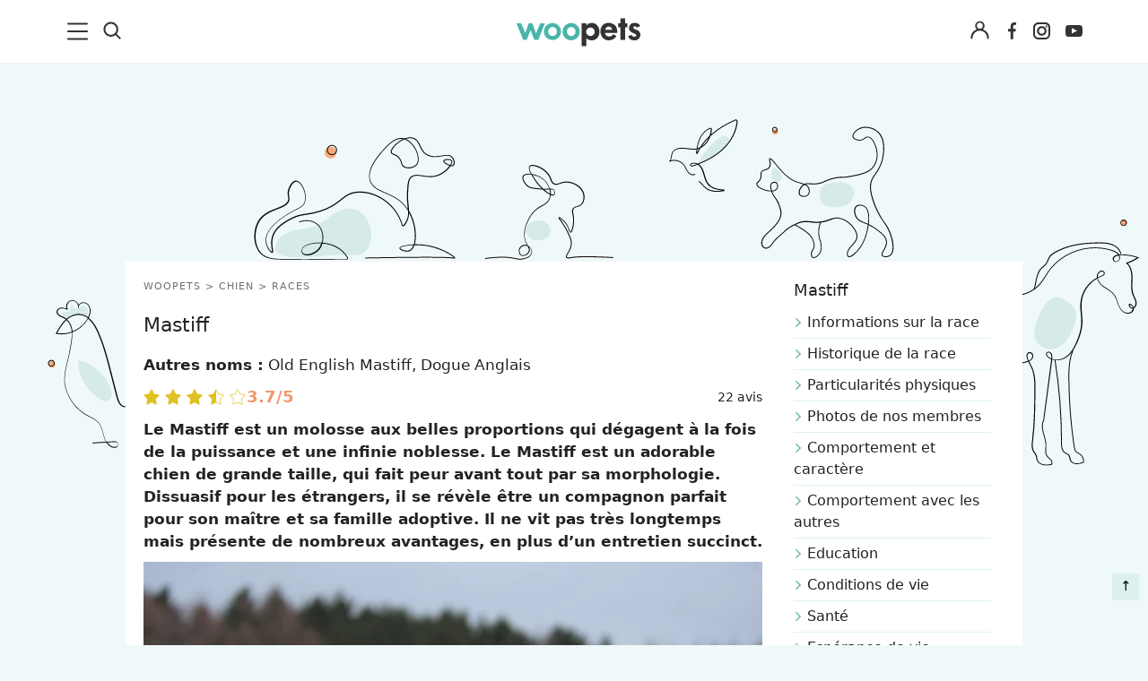

--- FILE ---
content_type: text/html; charset=UTF-8
request_url: https://www.woopets.fr/chien/race/mastiff/
body_size: 36339
content:
<!DOCTYPE html>
<html lang="fr">
<head prefix="og: http://ogp.me/ns# fb: http://ogp.me/ns/fb# article: http://ogp.me/ns/article#">
    <meta charset="utf-8">
    <meta name="viewport" content="width=device-width,minimum-scale=1,initial-scale=1">
        <title>Mastiff : caractère, santé, alimentation, prix et entretien</title>

        <link rel="preconnect" href="https://cdn.appconsent.io/">
     

          
                                                    <link href="https://www.woopets.fr/css/main.min.css?v=2.2.0024" rel="stylesheet">
                                            <link href="https://www.woopets.fr/css/habillage/habillage.css?v=2.2.0024" rel="stylesheet">
                                            <link href="https://www.woopets.fr/css/pages/comments.min.css?v=2.2.0024" rel="stylesheet">
                                            <link href="https://www.woopets.fr/css/pages/race-only.min.css?v=2.2.0024" rel="stylesheet">
                                            <link href="https://www.woopets.fr/css/import/sticky.css?v=2.2.0024" rel="stylesheet">
                                            <link href="https://www.woopets.fr/plugins/lite-youtube-embed/src/lite-yt-embed.css?v=2.2.0024" rel="stylesheet">
            
        
                                                        <script defer src="https://www.woopets.fr/plugins/lite-youtube-embed/src/lite-yt-embed.js?v=1.4.0016"></script>
            
                            <script type='text/javascript'>const configSFBXAppConsent = { appKey: 'f760a67d-59f1-4ad1-ae99-bd5e5916ccce', forceGDPRApplies: true, enableGCM: true}</script>            

            
    
    
        <link rel="dns-prefetch" href="https://www.googletagmanager.com/"><link rel="dns-prefetch" href="https://cdn.by.wonderpush.com/">
    <meta name="theme-color" content="#e2f1ef">
    <link rel="manifest" href="https://www.woopets.fr/manifest.json">
    <meta name="google-site-verification" content="HyzCtYArrzSKYjtclb4sVy52TYz1WLbD1RoLSAhQyFo" />            
    <meta name="p:domain_verify" content="f3557c9cdc84457f9b923e104fe49ff7" />
    <meta name='dailymotion-domain-verification' content='dmr7645a0kfk14wet' />
    
    <meta name="description" content="Le&nbsp;Mastiff&nbsp;est un molosse aux belles proportions qui dégagent à la fois de la puissance et une infinie noblesse.&nbsp;Le Mastiff est un adorable chien de grande taille, qui fait peur avant tout par sa morphologie. Dissuasif pour les..." />
    <meta name="keywords" content="caractère chien, santé chien, alimentation chien, prix chien, entretien chien" />
        <meta name="robots" content="index,follow,archive,all,max-snippet:-1,max-image-preview:large,max-video-preview:-1" />
        <meta property="og:title" content="Mastiff : caractère, santé, alimentation, prix et entretien" />
    <meta property="og:description" content="Le&nbsp;Mastiff&nbsp;est un molosse aux belles proportions qui dégagent à la fois de la puissance et une infinie noblesse.&nbsp;Le Mastiff est un adorable chien de grande taille, qui fait peur avant tout par sa morphologie. Dissuasif pour les..." />
    <meta property="og:type" content="website" />
    <meta property="og:site_name" content="Woopets" />
    <meta property="og:locale" content="fr_FR" />
    <meta property="fb:pages" content="119244478112537" />
    <meta property="fb:app_id" content="1499218137009203" /> 

            <meta property="og:image" content="https://www.woopets.fr/assets/races/000/242/og-image/mastiff_2.jpg" />
        <meta property="og:image:width" content="1200" />
        <meta property="og:image:height" content="628" />
         
        <meta property="og:url" content="https://www.woopets.fr/chien/race/mastiff/" /> 
        
    
    

    <link rel="canonical" href="https://www.woopets.fr/chien/race/mastiff/">      
        
    <link rel="apple-touch-icon" sizes="180x180" href="https://www.woopets.fr/images/favicons/apple-touch-icon.png">
    <link rel="icon" type="image/png" sizes="32x32" href="https://www.woopets.fr/images/favicons/favicon-32x32.png">
    <link rel="icon" type="image/png" sizes="16x16" href="https://www.woopets.fr/images/favicons/favicon-16x16.png">
    <link rel="manifest" href="https://www.woopets.fr/images/favicons/manifest.json">
    <link rel="mask-icon" href="https://www.woopets.fr/images/favicons/safari-pinned-tab.svg" color="#aebd30">
    <link rel="shortcut icon" href="https://www.woopets.fr/images/favicons/favicon.ico">
    <meta name="application-name" content="Woopets"> 
    <meta name="msapplication-TileColor" content="#e2f1ef">
    <meta name="msapplication-TileImage" content="https://www.woopets.fr/images/favicons/mstile-150x150.png">
    
    
</head>

<body class="wooskin cat-animal cat-chien">

    
    <div id="loader-wrapper"></div>
    <div id="woopets-skin"></div>     
<div id="fb-root"></div>

<a class="gotop" id="top" href="#" title="Remonter">&#8593;</a>
<header class="header">
  <div class="header--flex">

    <div class="header__left">
      <div class="menu--burger">
        <button type="button" class="button--unstyled collapsed" data-toggle="collapse" data-target="#mainNavMenu" aria-expanded="false" aria-label="menu"> <!-- navbar-toggle collapsed -->
          <svg class="iconOpen" width="23" height="20" xmlns="http://www.w3.org/2000/svg" xmlns:xlink="http://www.w3.org/1999/xlink" x="0px" y="0px" viewBox="0 0 23 20" xml:space="preserve">
          <path fill="#333" d="M21.9,9H1c-0.6,0-1,0.5-1,1c0,0.6,0.5,1,1,1H22c0.6,0,1-0.5,1-1C23,9.4,22.5,9,21.9,9z"/>
          <path fill="#333" d="M21.9,0.4H1c-0.6,0-1,0.5-1,1c0,0.6,0.5,1,1,1H22c0.6,0,1-0.5,1-1S22.5,0.4,21.9,0.4z"/>
          <path fill="#333" d="M21.9,17.5H1c-0.6,0-1,0.5-1,1s0.5,1,1,1H22c0.6,0,1-0.5,1-1S22.5,17.5,21.9,17.5z"/>
        </svg>
        <svg width="20" height="20" class="iconClose" xmlns="http://www.w3.org/2000/svg" viewBox="0 0 14.55 14.43"><path d="M7.27 8.31 12.91 14A.77.77 0 0 0 14 12.85L8.37 7.21 14 1.57a.77.77 0 0 0 .22-.57.74.74 0 0 0-.22-.52.77.77 0 0 0-1.09 0L7.27 6.12 1.64.48A.77.77 0 0 0 .55 1.57l5.63 5.64-5.63 5.64a.78.78 0 0 0 0 1.1.79.79 0 0 0 1.09 0Z" fill="#333"/></svg>
      </button>
    </div>
    <div class="menu--search">
      <button class="button--unstyled search--icon" aria-label="Recherche">
       <svg height="20" width="20" xmlns="http://www.w3.org/2000/svg" viewBox="0 0 14.55 14.43"><path d="M6.27.25a6 6 0 1 0 3.58 10.84L10 11l3 3a.75.75 0 1 0 1.06-1.07l-3-3 .12-.17a5.93 5.93 0 0 0 1.09-3.44 6 6 0 0 0-6-6.07Zm0 10.52a4.5 4.5 0 1 1 4.5-4.5 4.51 4.51 0 0 1-4.5 4.5Z" fill="#333"/></svg>
     </button>
     <form class="form--header" name="formSearchHeader" action="https://www.woopets.fr/recherche/" method="GET" role="search">
      <input type="search" name="searchInput" id="searchInputId" placeholder="Rechercher" aria-label="Rechercher">
      <button type="submit" aria-label="Lancer la recherche">OK</button>
    </form>
  </div>
</div> <!-- header__left -->

<div class="menu--logo">
  <a href="https://www.woopets.fr" title="Accueil">
    <svg width="138" height="36" xmlns="http://www.w3.org/2000/svg" viewBox="0 0 137.01 30.88"><path d="M5.11 5.59 9.62 16.3l3.77-10.71h4.22l3.87 11.08 4.67-11.08h5.14L24 24h-4.27l-4.29-11-4.25 11H7.31L0 5.59ZM39.72 5.07a9.75 9.75 0 0 1 9.59 9.77 9.59 9.59 0 0 1-19.17 0 9.77 9.77 0 0 1 9.58-9.77Zm4.89 9.55a4.8 4.8 0 1 0-9.59 0 4.8 4.8 0 1 0 9.59 0ZM60.35 5.07a9.75 9.75 0 0 1 9.59 9.77 9.59 9.59 0 0 1-19.18 0 9.77 9.77 0 0 1 9.59-9.77Zm4.89 9.55a4.8 4.8 0 1 0-9.59 0 4.8 4.8 0 1 0 9.59 0Z" fill="#48b5a8"/><path d="M77.17 5.59v2.28a7.44 7.44 0 0 1 5.56-2.76 8.26 8.26 0 0 1 6.86 3.13c2.69 3.06 2.43 7.87 1.53 10.48a8.43 8.43 0 0 1-5.74 5.41c-2.35.6-6 .23-8.21-2.09v8.84H72V5.59Zm4.4 14A4.74 4.74 0 1 0 77 14.77a4.79 4.79 0 0 0 4.57 4.85ZM98.06 16.19a3.69 3.69 0 0 0 2.72 3.62 5.55 5.55 0 0 0 5.07-.79 5.26 5.26 0 0 0 1.27-1.49l3.47 2.16a10.56 10.56 0 0 1-8.84 4.7A9 9 0 0 1 94 19.54a11.14 11.14 0 0 1-.31-9.54 8.47 8.47 0 0 1 7.43-4.92c2.27-.22 6.26.48 8.58 3.43 1.41 1.9 1.86 5.22 1.79 7.65Zm2.42-6.79a4.28 4.28 0 0 0-2.31 3.24h7.61a4.33 4.33 0 0 0-1.64-2.94 4.41 4.41 0 0 0-3.66-.3ZM120.18 0v5.59h2.5v4.33h-2.5V24H115V9.92h-2.54V5.59H115V0ZM132.78 10.22a2.3 2.3 0 0 0-2.09-1.53 1.76 1.76 0 0 0-1.34.93 1.83 1.83 0 0 0 .19 1.57c.52.71 1.83 1 2.72 1.34a10.87 10.87 0 0 1 2.8 1.42 5.84 5.84 0 0 1 1.86 5.48 5.73 5.73 0 0 1-3.43 4.44 8.79 8.79 0 0 1-7.87-.86 4.72 4.72 0 0 1-2.09-3.35l4-1.27c.63 1.45 1.19 2 2.72 2.05a2.17 2.17 0 0 0 1.86-.78 1.53 1.53 0 0 0 .23-1.46c-.52-1-3.55-1.83-4.52-2.42-1.9-1.23-3.13-2.28-3.35-4.18a6.24 6.24 0 0 1 1.86-5.15c1.87-1.56 5-1.64 7.09-1a4.7 4.7 0 0 1 3.43 3.32Z" fill="#333"/></svg>
  </a>
</div>


<div class="header__right">
   
                <div class="menu--connexion btn--connexion">
          <button class="account--icon button--unstyled button--legend text-center button--connexion" data-toggle="modal" data-target="#connect" aria-label="Connexion">
            <svg width="21" height="21" xmlns="http://www.w3.org/2000/svg" viewBox="0 0 14.55 14.43"><path d="M.25 13.48a.69.69 0 0 0 .68.7.7.7 0 0 0 .68-.7 5.73 5.73 0 0 1 5.67-5.79 5.73 5.73 0 0 1 5.66 5.79.68.68 0 1 0 1.36 0A7.17 7.17 0 0 0 10 6.85l-.33-.14.26-.27A3.59 3.59 0 0 0 11 3.9a3.69 3.69 0 0 0-7.37 0 3.59 3.59 0 0 0 1.02 2.54l.26.27-.34.14a7.17 7.17 0 0 0-4.32 6.63Zm7-11.86A2.28 2.28 0 1 1 5 3.9a2.29 2.29 0 0 1 2.28-2.28Z" fill="#333"/></svg>
          </button>
                  </div>
           

    <ul class="list--unstyled list--inline list--social mb0">
      <li>
        <a href="https://www.facebook.com/woopets/" title="Page Facebook Woopets" target="_blank" rel="nofollow noopener">
          <svg viewBox="0 0 29 29" width="19" height="29" xmlns="http://www.w3.org/2000/svg">
            <use href="#iconfacebook" fill="#333"/>
          </svg>
        </a>
      </li>
      <li><a href="https://www.instagram.com/insta.woopets/" title="Page Instagram Woopets" target="_blank" rel="nofollow noopener">
        <svg viewBox="0 0 29 29" width="19" height="29" xmlns="http://www.w3.org/2000/svg">
          <use href="#iconinsta" fill="#333"/>
        </svg>
      </a>
    </li>
    <li>
      <a href="https://www.youtube.com/channel/UCnq8T7RZ8FTuat2cbG1nwtQ" title="Page Youtube Woopets" target="_blank" rel="nofollow">
        <svg viewBox="0 0 29 29" width="19" height="29" xmlns="http://www.w3.org/2000/svg">
          <use href="#iconyoutube" fill="#333"/>
        </svg>
      </a>
    </li>
  </ul>
</div>  <!-- end header__right -->
</div>
</header>
<nav class="mainNav" id="mainNavMenu">
    <ul class="mainNav--ul mainNav--ul1">
        <li class="mainNav--li mainNav--ul1--li mainNav--li--actualites"><a href="/actualites/">Actualités</a></li>
        <li class="mainNav--li mainNav--ul1--li mainNav--li--chien">
            <a href="/chien/">Chiens</a><span class="mainNav--li--button"></span>
            <ul class="mainNav--ul mainNav--ul2">
                <li class="mainNav--li mainNav--ul2--li">
                    <a href="/chien/actualites/">Actualités</a><span class="mainNav--li--button"></span>
                    <ul class="mainNav--ul mainNav--ul3">
                        <li class="mainNav--li mainNav--ul3--li"><a href="/chien/faits-divers/">Faits Divers</a></li>
                        <li class="mainNav--li mainNav--ul3--li"><a href="/chien/emotion/">Emotion</a></li>
                        <li class="mainNav--li mainNav--ul3--li"><a href="/chien/tops/">Tops</a></li>
                        <li class="mainNav--li mainNav--ul3--li"><a href="/chien/sauvetages/">Sauvetages</a></li>
                        <li class="mainNav--li mainNav--ul3--li"><a href="/chien/conso/">Conso</a></li>
                    </ul>
                </li>
                <li class="mainNav--li mainNav--ul2--li"><a href="/chien/races/">Races</a></li>
                <li class="mainNav--li mainNav--ul2--li">
                    <a href="/chien/adoption/">Adoption</a><span class="mainNav--li--button"></span>
                    <ul class="mainNav--ul mainNav--ul3">
                        <li class="mainNav--li mainNav--ul3--li">
                            <a href="/chien/choix-chien/">Le choix du chien</a><span class="mainNav--li--button"></span>
                            <ul class="mainNav--ul mainNav--ul4">
                                <li class="mainNav--li mainNav--ul4--li"><a href="/chien/age/">L'âge</a></li>
                                <li class="mainNav--li mainNav--ul4--li"><a href="/chien/sexe/">Le sexe</a></li>
                                <li class="mainNav--li mainNav--ul4--li"><a href="/chien/taille/">La taille</a></li>
                                <li class="mainNav--li mainNav--ul4--li"><a href="/chien/race/">La race</a></li>
                                <li class="mainNav--li mainNav--ul4--li">
                                    <a href="/chien/caracteristiques/">Les caractéristiques</a>
                                </li>
                                <li class="mainNav--li mainNav--ul4--li">
                                    <a href="/chien/adoption-chien-adulte/">Adopter un chien adulte</a>
                                </li>
                                <li class="mainNav--li mainNav--ul4--li"><a href="/chien/achat/">Achat</a></li>
                            </ul>
                        </li>
                        <li class="mainNav--li mainNav--ul3--li">
                            <a href="/chien/chiots/">Les chiots</a><span class="mainNav--li--button"></span>
                            <ul class="mainNav--ul mainNav--ul4">
                                <li class="mainNav--li mainNav--ul4--li">
                                    <a href="/chien/choix-nom/">Trouver un nom pour son chien</a>
                                </li>
                                <li class="mainNav--li mainNav--ul4--li">
                                    <a href="/chien/gestation-naissance/">Gestation et naissance des chiens</a>
                                </li>
                            </ul>
                        </li>
                    </ul>
                </li>
                <li class="mainNav--li mainNav--ul2--li">
                    <a href="/chien/sante/">Santé</a><span class="mainNav--li--button"></span>
                    <ul class="mainNav--ul mainNav--ul3">
                        <li class="mainNav--li mainNav--ul3--li"><a href="/chien/maladies/">Les maladies</a></li>
                        <li class="mainNav--li mainNav--ul3--li">
                            <a href="/chien/hygiene-vie/">L'hygiène de vie</a><span class="mainNav--li--button"></span>
                            <ul class="mainNav--ul mainNav--ul4">
                                <li class="mainNav--li mainNav--ul4--li">
                                    <a href="/chien/chien-age/">Le chien âgé</a>
                                </li>
                            </ul>
                        </li>
                        <li class="mainNav--li mainNav--ul3--li"><a href="/chien/toilettage/">Le toilettage</a></li>
                        <li class="mainNav--li mainNav--ul3--li">
                            <a href="/chien/problemes-sante/">Les problèmes de santé</a>
                        </li>
                        <li class="mainNav--li mainNav--ul3--li">
                            <a href="/chien/cas-urgence-chien/">Les cas d'urgence</a>
                        </li>
                        <li class="mainNav--li mainNav--ul3--li">
                            <a href="/chien/assurance-sante-chien/">L'assurance santé</a>
                        </li>
                        <li class="mainNav--li mainNav--ul3--li">
                            <a href="/chien/medecine-naturelle-chien/">Les médecines naturelles</a
                            ><span class="mainNav--li--button"></span>
                            <ul class="mainNav--ul mainNav--ul4">
                                <li class="mainNav--li mainNav--ul4--li">
                                    <a href="/chien/phytotherapie-chien/">La phytothérapie pour chien</a>
                                </li>
                                <li class="mainNav--li mainNav--ul4--li">
                                    <a href="/chien/homeopathie-chien/">L'homéopathie pour chien</a>
                                </li>
                                <li class="mainNav--li mainNav--ul4--li">
                                    <a href="/chien/aromatherapie-chien/">L'aromathérapie pour chien</a>
                                </li>
                                <li class="mainNav--li mainNav--ul4--li">
                                    <a href="/chien/osteopathie-chien/">L'ostéopathie pour chien</a>
                                </li>
                                <li class="mainNav--li mainNav--ul4--li">
                                    <a href="/chien/acupression-chien/">L'acupression pour chien</a>
                                </li>
                            </ul>
                        </li>
                        <li class="mainNav--li mainNav--ul3--li">
                            <a href="/chien/hygiene-soin-chien-bio/">Hygiène et soins bio</a>
                        </li>
                    </ul>
                </li>
                <li class="mainNav--li mainNav--ul2--li">
                    <a href="/chien/alimentation/">Alimentation</a><span class="mainNav--li--button"></span>
                    <ul class="mainNav--ul mainNav--ul3">
                        <li class="mainNav--li mainNav--ul3--li">
                            <a href="/chien/alimentation-chien/">L'alimentation</a>
                        </li>
                        <li class="mainNav--li mainNav--ul3--li">
                            <a href="/chien/troubles-alimentaires/">Les troubles alimentaires</a
                            ><span class="mainNav--li--button"></span>
                            <ul class="mainNav--ul mainNav--ul4">
                                <li class="mainNav--li mainNav--ul4--li">
                                    <a href="/chien/problemes-digestifs/">Les problèmes digestifs</a>
                                </li>
                            </ul>
                        </li>
                        <li class="mainNav--li mainNav--ul3--li">
                            <a href="/chien/alimentation-naturelle-chien/">L'alimentation bio et naturelle</a
                            ><span class="mainNav--li--button"></span>
                            <ul class="mainNav--ul mainNav--ul4">
                                <li class="mainNav--li mainNav--ul4--li">
                                    <a href="/chien/raw-feeding/">Le Raw Feeding</a>
                                </li>
                                <li class="mainNav--li mainNav--ul4--li">
                                    <a href="/chien/natural-rearing/">Le Natural Rearing</a>
                                </li>
                                <li class="mainNav--li mainNav--ul4--li">
                                    <a href="/chien/regime-volhard/">Le régime Volhard</a>
                                </li>
                                <li class="mainNav--li mainNav--ul4--li">
                                    <a href="/chien/completer-alimentation-chien-naturelle/"
                                        >Compléter naturellement l'alimentation</a
                                    >
                                </li>
                                <li class="mainNav--li mainNav--ul4--li"><a href="/chien/barf/">Le BARF</a></li>
                                <li class="mainNav--li mainNav--ul4--li">
                                    <a href="/chien/recettes/">Recettes de cuisine</a>
                                </li>
                            </ul>
                        </li>
                    </ul>
                </li>
                <li class="mainNav--li mainNav--ul2--li">
                    <a href="/chien/education/">Education</a><span class="mainNav--li--button"></span>
                    <ul class="mainNav--ul mainNav--ul3">
                        <li class="mainNav--li mainNav--ul3--li">
                            <a href="/chien/bases-education/">Les bases de l'éducation</a>
                        </li>
                        <li class="mainNav--li mainNav--ul3--li">
                            <a href="/chien/apprentissage-ordre/">Apprendre un ordre</a>
                        </li>
                        <li class="mainNav--li mainNav--ul3--li">
                            <a href="/chien/problemes-comportement/">Les problèmes de comportement</a>
                        </li>
                        <li class="mainNav--li mainNav--ul3--li">
                            <a href="/chien/destructeur/">Chien destructeur</a>
                        </li>
                        <li class="mainNav--li mainNav--ul3--li"><a href="/chien/fugueur/">Chien fugueur</a></li>
                        <li class="mainNav--li mainNav--ul3--li"><a href="/chien/sale/">Chien sale</a></li>
                        <li class="mainNav--li mainNav--ul3--li"><a href="/chien/mordeur/">Chien mordeur</a></li>
                        <li class="mainNav--li mainNav--ul3--li"><a href="/chien/peureux/">Chien peureux</a></li>
                    </ul>
                </li>
                <li class="mainNav--li mainNav--ul2--li">
                    <a href="/chien/au-quotidien/">Au quotidien</a><span class="mainNav--li--button"></span>
                    <ul class="mainNav--ul mainNav--ul3">
                        <li class="mainNav--li mainNav--ul3--li">
                            <a href="/chien/connaitre-son-chien/">Connaître son chien</a
                            ><span class="mainNav--li--button"></span>
                            <ul class="mainNav--ul mainNav--ul4">
                                <li class="mainNav--li mainNav--ul4--li">
                                    <a href="/chien/personnalite/">La personnalité du chien</a>
                                </li>
                                <li class="mainNav--li mainNav--ul4--li">
                                    <a href="/chien/langage/">Le langage du chien</a>
                                </li>
                                <li class="mainNav--li mainNav--ul4--li">
                                    <a href="/chien/climat/">Le chien et le climat</a>
                                </li>
                                <li class="mainNav--li mainNav--ul4--li">
                                    <a href="/chien/famille/">Le chien et la famille</a>
                                </li>
                                <li class="mainNav--li mainNav--ul4--li">
                                    <a href="/chien/territoire/">Le territoire du chien</a>
                                </li>
                                <li class="mainNav--li mainNav--ul4--li">
                                    <a href="/chien/rivalites/">Les rivalités entre chiens</a>
                                </li>
                            </ul>
                        </li>
                        <li class="mainNav--li mainNav--ul3--li">
                            <a href="/chien/accessoires/">Les accessoires pour chien</a>
                        </li>
                        <li class="mainNav--li mainNav--ul3--li">
                            <a href="/chien/exercice-physique/">L'exercice physique du chien</a
                            ><span class="mainNav--li--button"></span>
                            <ul class="mainNav--ul mainNav--ul4">
                                <li class="mainNav--li mainNav--ul4--li"><a href="/chien/canicross/">Canicross</a></li>
                            </ul>
                        </li>
                        <li class="mainNav--li mainNav--ul3--li">
                            <a href="/chien/indispensables/">Les indispensables</a
                            ><span class="mainNav--li--button"></span>
                            <ul class="mainNav--ul mainNav--ul4">
                                <li class="mainNav--li mainNav--ul4--li">
                                    <a href="/chien/securite/">Le chien et la sécurité</a>
                                </li>
                                <li class="mainNav--li mainNav--ul4--li">
                                    <a href="/chien/voyage/">Voyager avec son chien</a>
                                </li>
                            </ul>
                        </li>
                        <li class="mainNav--li mainNav--ul3--li"><a href="/chien/pet-sitting/">Pet-sitting</a></li>
                    </ul>
                </li>
                <li class="mainNav--li mainNav--ul2--li">
                    <a href="/chien/les-organisations-canines/">Les organisations canines</a>
                </li>
                <li class="mainNav--li mainNav--ul2--li"><a href="/chien/clics-solidaires/">Clics Solidaires</a></li>
                <li class="mainNav--li mainNav--ul2--li">
                    <a href="/chien/services/">Services</a><span class="mainNav--li--button"></span>
                    <ul class="mainNav--ul mainNav--ul3">
                        <li class="mainNav--li mainNav--ul3--li">
                            <a href="/chien/service/quelle-race/">Quelle race de chien vous correspond ?</a>
                        </li>
                        <li class="mainNav--li mainNav--ul3--li">
                            <a href="/chien/service/alimentation/"
                                >Quels sont les aliments autorisés ou interdits pour votre chien ?</a
                            >
                        </li>
                        <li class="mainNav--li mainNav--ul3--li">
                            <a href="/chien/service/choisir-nom-chien/">Trouvez un nom pour votre chien</a>
                        </li>
                        <li class="mainNav--li mainNav--ul3--li">
                            <a href="/chien/offres-assurance/">Assurez votre chien</a>
                        </li>
                        <li class="mainNav--li mainNav--ul3--li">
                            <a href="/chien/service/age-chien/">Calculez l'âge humain de votre chien</a>
                        </li>
                        <li class="mainNav--li mainNav--ul3--li">
                            <a href="/chien/comparer-races-chien/">Comparateur de races</a>
                        </li>
                        <li class="mainNav--li mainNav--ul3--li">
                            <a href="/chien/service/test-chien-ideal/">Trouvez la race de chien adaptée à vos envies</a>
                        </li>
                        <li class="mainNav--li mainNav--ul3--li">
                            <a href="/promotions/"
                                >Codes promotions et bons de réductions pour faire plaisir à votre chien</a
                            >
                        </li>
                        <li class="mainNav--li mainNav--ul3--li">
                            <a href="/test-alimentation-ideale/">Bien choisir l'alimentation de son chien</a>
                        </li>
                        <li class="mainNav--li mainNav--ul3--li"><a href="/forum/les-chiens/">Forum</a></li>
                    </ul>
                </li>
                <li class="mainNav--li mainNav--ul2--li"><a href="/conso/chien/">Guides d'achat</a></li>
            </ul>
        </li>
        <li class="mainNav--li mainNav--ul1--li mainNav--li--chat">
            <a href="/chat/">Chats</a><span class="mainNav--li--button"></span>
            <ul class="mainNav--ul mainNav--ul2">
                <li class="mainNav--li mainNav--ul2--li">
                    <a href="/chat/actualites/">Actualités</a><span class="mainNav--li--button"></span>
                    <ul class="mainNav--ul mainNav--ul3">
                        <li class="mainNav--li mainNav--ul3--li"><a href="/chat/faits-divers/">Faits divers</a></li>
                        <li class="mainNav--li mainNav--ul3--li"><a href="/chat/emotion/">Emotion</a></li>
                        <li class="mainNav--li mainNav--ul3--li"><a href="/chat/tops/">Tops</a></li>
                        <li class="mainNav--li mainNav--ul3--li"><a href="/chat/sauvetages/">Sauvetages</a></li>
                        <li class="mainNav--li mainNav--ul3--li"><a href="/chat/conso/">Conso</a></li>
                    </ul>
                </li>
                <li class="mainNav--li mainNav--ul2--li"><a href="/chat/races/">Races</a></li>
                <li class="mainNav--li mainNav--ul2--li">
                    <a href="/chat/adoption/">Adoption</a><span class="mainNav--li--button"></span>
                    <ul class="mainNav--ul mainNav--ul3">
                        <li class="mainNav--li mainNav--ul3--li"><a href="/chat/choix/">Le choix du chat</a></li>
                        <li class="mainNav--li mainNav--ul3--li"><a href="/chat/chatons/">Les chatons</a></li>
                    </ul>
                </li>
                <li class="mainNav--li mainNav--ul2--li">
                    <a href="/chat/sante/">Santé</a><span class="mainNav--li--button"></span>
                    <ul class="mainNav--ul mainNav--ul3">
                        <li class="mainNav--li mainNav--ul3--li"><a href="/chat/maladies/">Maladie</a></li>
                        <li class="mainNav--li mainNav--ul3--li">
                            <a href="/chat/hygiene-vie/">L’hygiène de vie du chat</a
                            ><span class="mainNav--li--button"></span>
                            <ul class="mainNav--ul mainNav--ul4">
                                <li class="mainNav--li mainNav--ul4--li">
                                    <a href="/chat/exercice-physique/">L'exercice physique du chat</a>
                                </li>
                                <li class="mainNav--li mainNav--ul4--li"><a href="/chat/chat-age/">Le chat âgé</a></li>
                            </ul>
                        </li>
                        <li class="mainNav--li mainNav--ul3--li">
                            <a href="/chat/toilettage/">Le toilettage du chat</a>
                        </li>
                        <li class="mainNav--li mainNav--ul3--li">
                            <a href="/chat/problemes-sante/">Les problèmes de santé du chat</a>
                        </li>
                        <li class="mainNav--li mainNav--ul3--li"><a href="/chat/urgences/">Les cas d'urgence</a></li>
                        <li class="mainNav--li mainNav--ul3--li">
                            <a href="/chat/medecines-naturelles/">Les médecines naturelles pour chat</a
                            ><span class="mainNav--li--button"></span>
                            <ul class="mainNav--ul mainNav--ul4">
                                <li class="mainNav--li mainNav--ul4--li">
                                    <a href="/chat/phytotherapie/">La phytothérapie pour chat</a>
                                </li>
                                <li class="mainNav--li mainNav--ul4--li">
                                    <a href="/chat/homeopathie/">L'homéopathie pour chat </a>
                                </li>
                                <li class="mainNav--li mainNav--ul4--li">
                                    <a href="/chat/aromatherapie/">L'aromathérapie pour chat</a>
                                </li>
                                <li class="mainNav--li mainNav--ul4--li">
                                    <a href="/chat/osteopathie/">L'ostéopathie pour chat</a>
                                </li>
                                <li class="mainNav--li mainNav--ul4--li">
                                    <a href="/chat/acupression/">L'acupression pour chat</a>
                                </li>
                            </ul>
                        </li>
                        <li class="mainNav--li mainNav--ul3--li">
                            <a href="/chat/hygiene-soins-bio/">Hygiène et soins du chat bio</a>
                        </li>
                    </ul>
                </li>
                <li class="mainNav--li mainNav--ul2--li">
                    <a href="/chat/alimentation/">Alimentation</a><span class="mainNav--li--button"></span>
                    <ul class="mainNav--ul mainNav--ul3">
                        <li class="mainNav--li mainNav--ul3--li">
                            <a href="/chat/alimentation-chat/">L'alimentation du chat</a
                            ><span class="mainNav--li--button"></span>
                            <ul class="mainNav--ul mainNav--ul4">
                                <li class="mainNav--li mainNav--ul4--li"><a href="/chat/recettes/">Nos recettes</a></li>
                            </ul>
                        </li>
                        <li class="mainNav--li mainNav--ul3--li">
                            <a href="/chat/troubles-alimentaires/">Les troubles alimentaires du chat</a
                            ><span class="mainNav--li--button"></span>
                            <ul class="mainNav--ul mainNav--ul4">
                                <li class="mainNav--li mainNav--ul4--li">
                                    <a href="/chat/problemes-digestifs/">Les problèmes digestifs chez le chat</a>
                                </li>
                            </ul>
                        </li>
                        <li class="mainNav--li mainNav--ul3--li">
                            <a href="/chat/alimentation-bio-naturelle-chat/"
                                >L'alimentation bio et naturelle pour chat</a
                            ><span class="mainNav--li--button"></span>
                            <ul class="mainNav--ul mainNav--ul4">
                                <li class="mainNav--li mainNav--ul4--li"><a href="/chat/barf/">Le BARF</a></li>
                                <li class="mainNav--li mainNav--ul4--li">
                                    <a href="/chat/raw-feeding/">Le Raw Feeding</a>
                                </li>
                                <li class="mainNav--li mainNav--ul4--li">
                                    <a href="/chat/completer-naturellement-alimentation/"
                                        >Compléter naturellement l'alimentation du chat</a
                                    >
                                </li>
                            </ul>
                        </li>
                    </ul>
                </li>
                <li class="mainNav--li mainNav--ul2--li">
                    <a href="/chat/education/">Éducation</a><span class="mainNav--li--button"></span>
                    <ul class="mainNav--ul mainNav--ul3">
                        <li class="mainNav--li mainNav--ul3--li">
                            <a href="/chat/bases-education/">Les bases de l'éducation du chat</a>
                        </li>
                        <li class="mainNav--li mainNav--ul3--li">
                            <a href="/chat/problemes-comportement/">Les problèmes de comportement chez le chat</a
                            ><span class="mainNav--li--button"></span>
                            <ul class="mainNav--ul mainNav--ul4">
                                <li class="mainNav--li mainNav--ul4--li"><a href="/chat/fugueur/">Chat fugueur</a></li>
                                <li class="mainNav--li mainNav--ul4--li"><a href="/chat/sale/">Chat sale</a></li>
                                <li class="mainNav--li mainNav--ul4--li">
                                    <a href="/chat/agressif/">Chat agressif</a>
                                </li>
                                <li class="mainNav--li mainNav--ul4--li">
                                    <a href="/chat/craintif/">Chat craintif</a>
                                </li>
                            </ul>
                        </li>
                    </ul>
                </li>
                <li class="mainNav--li mainNav--ul2--li">
                    <a href="/chat/au-quotidien/">Au quotidien</a><span class="mainNav--li--button"></span>
                    <ul class="mainNav--ul mainNav--ul3">
                        <li class="mainNav--li mainNav--ul3--li">
                            <a href="/chat/connaitre-son-chat/">Connaître son chat</a
                            ><span class="mainNav--li--button"></span>
                            <ul class="mainNav--ul mainNav--ul4">
                                <li class="mainNav--li mainNav--ul4--li">
                                    <a href="/chat/personnalite/">La personnalité du chat</a>
                                </li>
                                <li class="mainNav--li mainNav--ul4--li">
                                    <a href="/chat/langage/">Le langage du chat</a>
                                </li>
                                <li class="mainNav--li mainNav--ul4--li">
                                    <a href="/chat/climat/">Les chats et le climat</a>
                                </li>
                                <li class="mainNav--li mainNav--ul4--li">
                                    <a href="/chat/famille/">Le chat et la famille</a>
                                </li>
                                <li class="mainNav--li mainNav--ul4--li">
                                    <a href="/chat/territoire/">Le territoire du chat</a>
                                </li>
                            </ul>
                        </li>
                        <li class="mainNav--li mainNav--ul3--li">
                            <a href="/chat/accessoires/">Les accessoires pour chat</a>
                        </li>
                        <li class="mainNav--li mainNav--ul3--li">
                            <a href="/chat/indispensables/">Les indispensables</a
                            ><span class="mainNav--li--button"></span>
                            <ul class="mainNav--ul mainNav--ul4">
                                <li class="mainNav--li mainNav--ul4--li">
                                    <a href="/chat/securite/">Le chat et la sécurité</a>
                                </li>
                                <li class="mainNav--li mainNav--ul4--li">
                                    <a href="/chat/voyage/">Voyager avec son chat</a>
                                </li>
                            </ul>
                        </li>
                    </ul>
                </li>
                <li class="mainNav--li mainNav--ul2--li">
                    <a href="/chat/services/">Services</a><span class="mainNav--li--button"></span>
                    <ul class="mainNav--ul mainNav--ul3">
                        <li class="mainNav--li mainNav--ul3--li">
                            <a href="/chat/service/quelle-race/">Quelle race de chat vous correspond ?</a>
                        </li>
                        <li class="mainNav--li mainNav--ul3--li">
                            <a href="/chat/service/alimentation/"
                                >Quels sont les aliments autorisés ou interdits pour votre chat ?</a
                            >
                        </li>
                        <li class="mainNav--li mainNav--ul3--li">
                            <a href="/chat/service/choisir-nom-chat/">Trouvez un nom pour votre chat</a>
                        </li>
                        <li class="mainNav--li mainNav--ul3--li">
                            <a href="/chat/offres-assurance/">Assurez votre chat</a>
                        </li>
                        <li class="mainNav--li mainNav--ul3--li">
                            <a href="/chat/service/age-chat/">Calculez l'âge humain de votre chat</a>
                        </li>
                        <li class="mainNav--li mainNav--ul3--li"><a href="/forum/les-chats/">Forum</a></li>
                    </ul>
                </li>
                <li class="mainNav--li mainNav--ul2--li"><a href="/conso/chat/">Guides d'achat</a></li>
            </ul>
        </li>
        <li class="mainNav--li mainNav--ul1--li mainNav--li--rongeur">
            <a href="/rongeur/">Rongeurs</a><span class="mainNav--li--button"></span>
            <ul class="mainNav--ul mainNav--ul2">
                <li class="mainNav--li mainNav--ul2--li"><a href="/rongeur/actualites/">Actualités</a></li>
                <li class="mainNav--li mainNav--ul2--li"><a href="/rongeur/races/">Espèces</a></li>
                <li class="mainNav--li mainNav--ul2--li">
                    <a href="/rongeur/hamster/">Hamster</a><span class="mainNav--li--button"></span>
                    <ul class="mainNav--ul mainNav--ul3">
                        <li class="mainNav--li mainNav--ul3--li">
                            <a href="/rongeur/race/hamster/">Fiche d'identité</a>
                        </li>
                        <li class="mainNav--li mainNav--ul3--li"><a href="/rongeur/achat-hamster/">Achat</a></li>
                        <li class="mainNav--li mainNav--ul3--li"><a href="/rongeur/habitat-hamster/">Habitat</a></li>
                        <li class="mainNav--li mainNav--ul3--li">
                            <a href="/rongeur/alimentation-hamster/">Alimentation</a>
                        </li>
                        <li class="mainNav--li mainNav--ul3--li"><a href="/rongeur/sante-hamster/">Santé</a></li>
                        <li class="mainNav--li mainNav--ul3--li">
                            <a href="/rongeur/comportement-hamster/">Comportement</a>
                        </li>
                    </ul>
                </li>
                <li class="mainNav--li mainNav--ul2--li">
                    <a href="/rongeur/lapin/">Lapin</a><span class="mainNav--li--button"></span>
                    <ul class="mainNav--ul mainNav--ul3">
                        <li class="mainNav--li mainNav--ul3--li">
                            <a href="/rongeur/race/lapin/">Fiche d'identité</a>
                        </li>
                        <li class="mainNav--li mainNav--ul3--li"><a href="/rongeur/achat-lapin/">Achat</a></li>
                        <li class="mainNav--li mainNav--ul3--li"><a href="/rongeur/habitat-lapin/">Habitat</a></li>
                        <li class="mainNav--li mainNav--ul3--li">
                            <a href="/rongeur/alimentation-lapin/">Alimentation</a>
                        </li>
                        <li class="mainNav--li mainNav--ul3--li"><a href="/rongeur/sante-lapin/">Santé</a></li>
                        <li class="mainNav--li mainNav--ul3--li">
                            <a href="/rongeur/comportement-lapin/">Comportement</a>
                        </li>
                        <li class="mainNav--li mainNav--ul3--li">
                            <a href="/rongeur/lapin/offres-assurance/">Assurance</a>
                        </li>
                    </ul>
                </li>
                <li class="mainNav--li mainNav--ul2--li">
                    <a href="/rongeur/souris/">Souris</a><span class="mainNav--li--button"></span>
                    <ul class="mainNav--ul mainNav--ul3">
                        <li class="mainNav--li mainNav--ul3--li">
                            <a href="/rongeur/race/souris/">Fiche d'identité</a>
                        </li>
                        <li class="mainNav--li mainNav--ul3--li"><a href="/rongeur/achat-souris/">Achat</a></li>
                        <li class="mainNav--li mainNav--ul3--li"><a href="/rongeur/habitat-souris/">Habitat</a></li>
                        <li class="mainNav--li mainNav--ul3--li">
                            <a href="/rongeur/alimentation-souris/">Alimentation</a>
                        </li>
                        <li class="mainNav--li mainNav--ul3--li"><a href="/rongeur/sante-souris/">Santé</a></li>
                        <li class="mainNav--li mainNav--ul3--li">
                            <a href="/rongeur/comportement-souris/">Comportement</a>
                        </li>
                    </ul>
                </li>
                <li class="mainNav--li mainNav--ul2--li">
                    <a href="/rongeur/rat/">Rat</a><span class="mainNav--li--button"></span>
                    <ul class="mainNav--ul mainNav--ul3">
                        <li class="mainNav--li mainNav--ul3--li"><a href="/rongeur/race/rat/">Fiche d'identité</a></li>
                        <li class="mainNav--li mainNav--ul3--li"><a href="/rongeur/achat-rat/">Achat</a></li>
                        <li class="mainNav--li mainNav--ul3--li"><a href="/rongeur/habitat-rat/">Habitat</a></li>
                        <li class="mainNav--li mainNav--ul3--li">
                            <a href="/rongeur/alimentation-rat/">Alimentation</a>
                        </li>
                        <li class="mainNav--li mainNav--ul3--li"><a href="/rongeur/sante-rat/">Santé</a></li>
                        <li class="mainNav--li mainNav--ul3--li">
                            <a href="/rongeur/comportement-rat/">Comportement</a>
                        </li>
                    </ul>
                </li>
                <li class="mainNav--li mainNav--ul2--li">
                    <a href="/rongeur/furet/">Furet</a><span class="mainNav--li--button"></span>
                    <ul class="mainNav--ul mainNav--ul3">
                        <li class="mainNav--li mainNav--ul3--li">
                            <a href="/rongeur/race/furet/">Fiche d'identité</a>
                        </li>
                        <li class="mainNav--li mainNav--ul3--li"><a href="/rongeur/achat-furet/">Achat</a></li>
                        <li class="mainNav--li mainNav--ul3--li"><a href="/rongeur/habitat-furet/">Habitat</a></li>
                        <li class="mainNav--li mainNav--ul3--li">
                            <a href="/rongeur/alimentation-furet/">Alimentation</a>
                        </li>
                        <li class="mainNav--li mainNav--ul3--li"><a href="/rongeur/sante-furet/">Santé</a></li>
                        <li class="mainNav--li mainNav--ul3--li">
                            <a href="/rongeur/comportement-furet/">Comportement</a>
                        </li>
                        <li class="mainNav--li mainNav--ul3--li">
                            <a href="/rongeur/furet/offres-assurance/">Assurance</a>
                        </li>
                    </ul>
                </li>
                <li class="mainNav--li mainNav--ul2--li">
                    <a href="/rongeur/cochon-d-inde/">Cochon d'Inde</a><span class="mainNav--li--button"></span>
                    <ul class="mainNav--ul mainNav--ul3">
                        <li class="mainNav--li mainNav--ul3--li">
                            <a href="/rongeur/race/cochon-d-inde/">Fiche d'identité</a>
                        </li>
                        <li class="mainNav--li mainNav--ul3--li"><a href="/rongeur/achat-cochon-d-inde/">Achat</a></li>
                        <li class="mainNav--li mainNav--ul3--li">
                            <a href="/rongeur/habitat-cochon-d-inde/">Habitat</a>
                        </li>
                        <li class="mainNav--li mainNav--ul3--li">
                            <a href="/rongeur/alimentation-cochon-d-inde/">Alimentation</a>
                        </li>
                        <li class="mainNav--li mainNav--ul3--li"><a href="/rongeur/sante-cochon-d-inde/">Santé</a></li>
                        <li class="mainNav--li mainNav--ul3--li">
                            <a href="/rongeur/comportement-cochon-d-inde/">Comportement</a>
                        </li>
                        <li class="mainNav--li mainNav--ul3--li">
                            <a href="/rongeur/cobaye/offres-assurance/">Assurance</a>
                        </li>
                    </ul>
                </li>
                <li class="mainNav--li mainNav--ul2--li">
                    <a href="/rongeur/chinchilla/">Chinchilla</a><span class="mainNav--li--button"></span>
                    <ul class="mainNav--ul mainNav--ul3">
                        <li class="mainNav--li mainNav--ul3--li">
                            <a href="/rongeur/race/chinchilla/">Fiche d'identité</a>
                        </li>
                        <li class="mainNav--li mainNav--ul3--li"><a href="/rongeur/achat-chinchilla/">Achat</a></li>
                        <li class="mainNav--li mainNav--ul3--li"><a href="/rongeur/habitat-chinchilla/">Habitat</a></li>
                        <li class="mainNav--li mainNav--ul3--li">
                            <a href="/rongeur/alimentation-chinchilla/">Alimentation</a>
                        </li>
                        <li class="mainNav--li mainNav--ul3--li"><a href="/rongeur/sante-chinchilla/">Santé</a></li>
                        <li class="mainNav--li mainNav--ul3--li">
                            <a href="/rongeur/comportement-chinchilla/">Comportement</a>
                        </li>
                        <li class="mainNav--li mainNav--ul3--li">
                            <a href="/rongeur/chinchilla/offres-assurance/">Assurance</a>
                        </li>
                    </ul>
                </li>
                <li class="mainNav--li mainNav--ul2--li">
                    <a href="/rongeur/octodon/">Octodon</a><span class="mainNav--li--button"></span>
                    <ul class="mainNav--ul mainNav--ul3">
                        <li class="mainNav--li mainNav--ul3--li">
                            <a href="/rongeur/race/octodon/">Fiche d'identité</a>
                        </li>
                        <li class="mainNav--li mainNav--ul3--li"><a href="/rongeur/achat-octodon/">Achat</a></li>
                        <li class="mainNav--li mainNav--ul3--li"><a href="/rongeur/habitat-octodon/">Habitat</a></li>
                        <li class="mainNav--li mainNav--ul3--li">
                            <a href="/rongeur/alimentation-octodon/">Alimentation</a>
                        </li>
                        <li class="mainNav--li mainNav--ul3--li"><a href="/rongeur/sante-octodon/">Santé</a></li>
                        <li class="mainNav--li mainNav--ul3--li">
                            <a href="/rongeur/comportement-octodon/">Comportement</a>
                        </li>
                    </ul>
                </li>
                <li class="mainNav--li mainNav--ul2--li">
                    <a href="/rongeur/gerbille/">Gerbille</a><span class="mainNav--li--button"></span>
                    <ul class="mainNav--ul mainNav--ul3">
                        <li class="mainNav--li mainNav--ul3--li">
                            <a href="/rongeur/race/gerbille/">Fiche d'identité</a>
                        </li>
                        <li class="mainNav--li mainNav--ul3--li"><a href="/rongeur/achat-gerbille/">Achat</a></li>
                        <li class="mainNav--li mainNav--ul3--li"><a href="/rongeur/habitat-gerbille/">Habitat</a></li>
                        <li class="mainNav--li mainNav--ul3--li">
                            <a href="/rongeur/alimentation-gerbille/">Alimentation</a>
                        </li>
                        <li class="mainNav--li mainNav--ul3--li"><a href="/rongeur/sante-gerbille/">Santé</a></li>
                        <li class="mainNav--li mainNav--ul3--li">
                            <a href="/rongeur/comportement-gerbille/">Comportement</a>
                        </li>
                    </ul>
                </li>
                <li class="mainNav--li mainNav--ul2--li"><a href="/rongeur/offres-assurance/">Assurance</a></li>
            </ul>
        </li>
        <li class="mainNav--li mainNav--ul1--li mainNav--li--reptile">
            <a href="/reptile/">Reptiles</a><span class="mainNav--li--button"></span>
            <ul class="mainNav--ul mainNav--ul2">
                <li class="mainNav--li mainNav--ul2--li"><a href="/reptile/actualites/">Actualités</a></li>
                <li class="mainNav--li mainNav--ul2--li"><a href="/reptile/races/">Espèces</a></li>
                <li class="mainNav--li mainNav--ul2--li">
                    <a href="/reptile/serpent/">Serpent</a><span class="mainNav--li--button"></span>
                    <ul class="mainNav--ul mainNav--ul3">
                        <li class="mainNav--li mainNav--ul3--li">
                            <a href="/reptile/race/serpent/">Fiche d'identité</a>
                        </li>
                        <li class="mainNav--li mainNav--ul3--li"><a href="/reptile/achat-serpent/">Achat</a></li>
                        <li class="mainNav--li mainNav--ul3--li"><a href="/reptile/habitat-serpent/">Habitat</a></li>
                        <li class="mainNav--li mainNav--ul3--li">
                            <a href="/reptile/alimentation-serpent/">Alimentation</a>
                        </li>
                        <li class="mainNav--li mainNav--ul3--li"><a href="/reptile/sante-serpent/">Santé</a></li>
                        <li class="mainNav--li mainNav--ul3--li">
                            <a href="/reptile/comportement-serpent/">Comportement</a>
                        </li>
                    </ul>
                </li>
                <li class="mainNav--li mainNav--ul2--li">
                    <a href="/reptile/lezard/">Lézard</a><span class="mainNav--li--button"></span>
                    <ul class="mainNav--ul mainNav--ul3">
                        <li class="mainNav--li mainNav--ul3--li">
                            <a href="/reptile/race/lezard/">Fiche d'identité</a>
                        </li>
                        <li class="mainNav--li mainNav--ul3--li"><a href="/reptile/achat-lezard/">Achat</a></li>
                        <li class="mainNav--li mainNav--ul3--li"><a href="/reptile/habitat-lezard/">Habitat</a></li>
                        <li class="mainNav--li mainNav--ul3--li">
                            <a href="/reptile/alimentation-lezard/">Alimentation</a>
                        </li>
                        <li class="mainNav--li mainNav--ul3--li"><a href="/reptile/sante-lezard/">Santé</a></li>
                        <li class="mainNav--li mainNav--ul3--li">
                            <a href="/reptile/comportement-lezard/">Comportement</a>
                        </li>
                    </ul>
                </li>
                <li class="mainNav--li mainNav--ul2--li">
                    <a href="/reptile/iguane/">Iguane</a><span class="mainNav--li--button"></span>
                    <ul class="mainNav--ul mainNav--ul3">
                        <li class="mainNav--li mainNav--ul3--li">
                            <a href="/reptile/race/iguane/">Fiche d'identité</a>
                        </li>
                        <li class="mainNav--li mainNav--ul3--li"><a href="/reptile/achat-iguane/">Achat</a></li>
                        <li class="mainNav--li mainNav--ul3--li"><a href="/reptile/habitat-iguane/">Habitat</a></li>
                        <li class="mainNav--li mainNav--ul3--li">
                            <a href="/reptile/alimentation-iguane/">Alimentation</a>
                        </li>
                        <li class="mainNav--li mainNav--ul3--li"><a href="/reptile/sante-iguane/">Santé</a></li>
                        <li class="mainNav--li mainNav--ul3--li">
                            <a href="/reptile/comportement-iguane/">Comportement</a>
                        </li>
                    </ul>
                </li>
                <li class="mainNav--li mainNav--ul2--li">
                    <a href="/reptile/tortue/">Tortue</a><span class="mainNav--li--button"></span>
                    <ul class="mainNav--ul mainNav--ul3">
                        <li class="mainNav--li mainNav--ul3--li">
                            <a href="/reptile/race/tortue/">Fiche d'identité</a>
                        </li>
                        <li class="mainNav--li mainNav--ul3--li"><a href="/reptile/achat-tortue/">Achat</a></li>
                        <li class="mainNav--li mainNav--ul3--li"><a href="/reptile/habitat-tortue/">Habitat</a></li>
                        <li class="mainNav--li mainNav--ul3--li">
                            <a href="/reptile/alimentation-tortue/">Alimentation</a>
                        </li>
                        <li class="mainNav--li mainNav--ul3--li"><a href="/reptile/sante-tortue/">Santé</a></li>
                        <li class="mainNav--li mainNav--ul3--li">
                            <a href="/reptile/comportement-tortue/">Comportement</a>
                        </li>
                    </ul>
                </li>
            </ul>
        </li>
        <li class="mainNav--li mainNav--ul1--li mainNav--li--oiseau">
            <a href="/oiseau/">Oiseaux</a><span class="mainNav--li--button"></span>
            <ul class="mainNav--ul mainNav--ul2">
                <li class="mainNav--li mainNav--ul2--li"><a href="/oiseau/races/">Espèces</a></li>
                <li class="mainNav--li mainNav--ul2--li"><a href="/oiseau/alimentation/">Alimentation</a></li>
                <li class="mainNav--li mainNav--ul2--li"><a href="/oiseau/sante/">Santé</a></li>
                <li class="mainNav--li mainNav--ul2--li"><a href="/oiseau/achat/">Achat</a></li>
                <li class="mainNav--li mainNav--ul2--li"><a href="/oiseau/habitat/">Habitat</a></li>
                <li class="mainNav--li mainNav--ul2--li"><a href="/oiseau/comportement/">Comportement</a></li>
                <li class="mainNav--li mainNav--ul2--li"><a href="/oiseau/infos-pratiques/">Infos pratiques</a></li>
                <li class="mainNav--li mainNav--ul2--li"><a href="/oiseau/offres-assurance/">Assurance</a></li>
            </ul>
        </li>
        <li class="mainNav--li mainNav--ul1--li mainNav--li--cheval">
            <a href="/cheval/">Chevaux</a><span class="mainNav--li--button"></span>
            <ul class="mainNav--ul mainNav--ul2">
                <li class="mainNav--li mainNav--ul2--li"><a href="/cheval/races/">Races</a></li>
                <li class="mainNav--li mainNav--ul2--li">
                    <a href="/cheval/achat/">Achat</a><span class="mainNav--li--button"></span>
                    <ul class="mainNav--ul mainNav--ul3">
                        <li class="mainNav--li mainNav--ul3--li">
                            <a href="/cheval/identifier-besoins/">Identifier ses besoins</a>
                        </li>
                        <li class="mainNav--li mainNav--ul3--li">
                            <a href="/cheval/choisir-cheval/">Choisir son cheval</a
                            ><span class="mainNav--li--button"></span>
                            <ul class="mainNav--ul mainNav--ul4">
                                <li class="mainNav--li mainNav--ul4--li"><a href="/cheval/age/">Âge du cheval</a></li>
                                <li class="mainNav--li mainNav--ul4--li"><a href="/cheval/sexe/">Sexe du cheval</a></li>
                                <li class="mainNav--li mainNav--ul4--li"><a href="/cheval/race/">Race du cheval</a></li>
                                <li class="mainNav--li mainNav--ul4--li">
                                    <a href="/cheval/caracteristiques/">Caractéristiques</a>
                                </li>
                                <li class="mainNav--li mainNav--ul4--li">
                                    <a href="/cheval/achat-cheval/">Achat du cheval</a>
                                </li>
                                <li class="mainNav--li mainNav--ul4--li">
                                    <a href="/cheval/adoption/">Adoption du cheval</a>
                                </li>
                            </ul>
                        </li>
                        <li class="mainNav--li mainNav--ul3--li"><a href="/cheval/poulains/">Les poulains</a></li>
                    </ul>
                </li>
                <li class="mainNav--li mainNav--ul2--li">
                    <a href="/cheval/sante/">Santé</a><span class="mainNav--li--button"></span>
                    <ul class="mainNav--ul mainNav--ul3">
                        <li class="mainNav--li mainNav--ul3--li">
                            <a href="/cheval/hygiene-vie/">L’hygiène de vie du cheval</a>
                        </li>
                        <li class="mainNav--li mainNav--ul3--li">
                            <a href="/cheval/problemes-sante/">Les problèmes de santé du cheval</a>
                        </li>
                        <li class="mainNav--li mainNav--ul3--li">
                            <a href="/cheval/gestation-naissance/">Gestation et naissance des chevaux</a>
                        </li>
                        <li class="mainNav--li mainNav--ul3--li">
                            <a href="/cheval/assurance-sante/">L'assurance santé pour les chevaux</a>
                        </li>
                        <li class="mainNav--li mainNav--ul3--li">
                            <a href="/cheval/medecines-paralleles/">Les médecines parallèles pour le cheval</a>
                        </li>
                    </ul>
                </li>
                <li class="mainNav--li mainNav--ul2--li"><a href="/cheval/alimentation/">Alimentation</a></li>
                <li class="mainNav--li mainNav--ul2--li">
                    <a href="/cheval/travail-cheval/">Travail du cheval</a><span class="mainNav--li--button"></span>
                    <ul class="mainNav--ul mainNav--ul3">
                        <li class="mainNav--li mainNav--ul3--li">
                            <a href="/cheval/travail-sol-monte/">Le travail au sol et monté du cheval</a>
                        </li>
                        <li class="mainNav--li mainNav--ul3--li">
                            <a href="/cheval/disciplines-equestres/">Les disciplines équestres</a>
                        </li>
                    </ul>
                </li>
                <li class="mainNav--li mainNav--ul2--li">
                    <a href="/cheval/au-quotidien/">Au quotidien</a><span class="mainNav--li--button"></span>
                    <ul class="mainNav--ul mainNav--ul3">
                        <li class="mainNav--li mainNav--ul3--li">
                            <a href="/cheval/connaitre-cheval/">Connaître son cheval</a>
                        </li>
                    </ul>
                </li>
            </ul>
        </li>
        <li class="mainNav--li mainNav--ul1--li mainNav--li--poule">
            <a href="/poule/">Poules</a><span class="mainNav--li--button"></span>
            <ul class="mainNav--ul mainNav--ul2">
                <li class="mainNav--li mainNav--ul2--li"><a href="/poule/races/">Races</a></li>
                <li class="mainNav--li mainNav--ul2--li"><a href="/poule/achat/">Achat</a></li>
                <li class="mainNav--li mainNav--ul2--li"><a href="/poule/habitat/">Habitat</a></li>
                <li class="mainNav--li mainNav--ul2--li"><a href="/poule/comportement/">Comportement</a></li>
                <li class="mainNav--li mainNav--ul2--li"><a href="/poule/alimentation/">Alimentation</a></li>
                <li class="mainNav--li mainNav--ul2--li"><a href="/poule/sante/">Santé</a></li>
                <li class="mainNav--li mainNav--ul2--li"><a href="/poule/infos-pratiques/">Infos pratiques</a></li>
            </ul>
        </li>
        <li class="mainNav--li mainNav--ul1--li mainNav--li--clics-solidaires">
            <a href="/chien/clics-solidaires/">Clics Solidaires</a>
        </li>
        <li class="mainNav--li mainNav--ul1--li mainNav--li--forum"><a href="/forums/">Forum</a></li>
        <li class="mainNav--li mainNav--ul1--li mainNav--li--adoption"><a href="/adoption/">Adoption</a></li>

        <li class="mainNav--li mainNav--ul1--li mainNav--li--concours"><a href="/concours-franklin-01-2026/">Concours Franklin</a></li>
    </ul>
</nav>
<div class="modal fade" id="connect" tabindex="-1" role="dialog">
    <div class="modal-dialog" role="document">
        <div class="modal-content">
            <div class="modal-header">
                <button type="button" class="close" data-dismiss="modal" aria-label="Close"><svg width="22" height="22" xmlns="http://www.w3.org/2000/svg" viewBox="0 0 513.3 513.3" xml:space="preserve">
                    <path fill="#bbb" d="M273.9,256.6L475.5,55.1c4.8-4.8,4.8-12.5,0-17.3c-4.8-4.8-12.5-4.8-17.3,0L256.6,239.4L55.1,37.8c-4.8-4.8-12.5-4.8-17.3,0
                    c-4.8,4.8-4.8,12.5,0,17.3l201.6,201.6L37.8,458.2c-4.8,4.8-4.8,12.5,0,17.3c2.4,2.4,5.5,3.6,8.6,3.6s6.3-1.2,8.6-3.6l201.6-201.6
                    l201.6,201.6c2.4,2.4,5.5,3.6,8.6,3.6s6.3-1.2,8.6-3.6c4.8-4.8,4.8-12.5,0-17.3L273.9,256.6z"/>
                </svg></button>
            </div>
            <div class="modal-body pb3 px2">
                <p class="h--title h--title2 text-center mt0 mb3">Se connecter</p>
                <form class="form--modal" action="https://www.woopets.fr/connexion/" method="POST">
                    <label class="mt5" for="email">Adresse mail</label>
                    <input type="email" class="form-control mb1" name="email" id="email" placeholder="Adresse mail">
                    <label class="mt5" for="password">Mot de passe</label>
                    <input type="password" class="form-control" name="password" id="password" placeholder="Mot de passe">
                    <input type="hidden" name="redir" id="redir" value="/">
                    <button type="submit" class="btn btn-green mt1 h--title h--title4 block wide">Connexion</button>
                    <a class="text-center block mt1 mb4 password-lost text-small" href="https://www.woopets.fr/mot-de-passe-oublie/">Mot de passe oublié </a>
                </form>

                <hr/>
                <p class="h--title h--title2 text-center mt0">Pas encore inscrit ?</p>
                <div class="form--modal text-center"><a class="btn btn-plain-dark mt1 mb4 h--title h--title4 block wide" href="https://www.woopets.fr/inscription/">Inscription</a></div>

                <hr/>
                <p class="h--title h--title2 text-center mt0">Espace Associations et Refuges</p>
                <p class="text-center mb2"><a class="green bold text-underline" href="https://www.woopets.fr/adoption/gestion/">Connexion à l'espace Adoption</a></p>
            </div>            
        </div>
    </div>
</div><div class="overlay"></div>


<div class="container-art">
    <section id="hab">
        <div class="page page-race pb2">
            <div class="main-art">

                <div class="ariane"><ol itemscope itemtype="http://schema.org/BreadcrumbList" class="textOverflowEllipsis">
<li itemprop="itemListElement" itemscope itemtype="http://schema.org/ListItem"><a itemprop="item" href="https://www.woopets.fr/"><span itemprop="name">Woopets</span></a><meta itemprop="position" content="1" /></li>
<li itemprop="itemListElement" itemscope itemtype="http://schema.org/ListItem" class=""><a itemprop="item" href="https://www.woopets.fr/chien/"><span itemprop="name">Chien</span></a><meta itemprop="position" content="2" /></li>
<li itemprop="itemListElement" itemscope itemtype="http://schema.org/ListItem" class=""><a itemprop="item" href="https://www.woopets.fr/chien/races/"><span itemprop="name">Races</span></a><meta itemprop="position" content="3" /></li>
<li itemprop="itemListElement" itemscope itemtype="http://schema.org/ListItem" class="active"><a itemprop="item" href="https://www.woopets.fr/chien/race/mastiff/"><span itemprop="name">Mastiff</span></a><meta itemprop="position" content="4" /></li>
</ol>
</div>

                <article class="bgWhite" style="position: relative;">
                    <h1 class="h--title" id="informations">Mastiff</h1>
                                                                    <p class="autresNoms"><b>Autres noms :</b> Old English Mastiff, Dogue Anglais</p>
                    

                        <div class="blocInfosArticle-race relative mb1">
                        <div class="note"> 
            <span class="notation-stars" id="rating" data-race="242" data-score="3.7"></span>
            <span>3.7/5</span>
        </div>
        <div class="avis">
            <a href="#commentaires" title="Donner mon avis">22 avis</a>
        </div>      
            </div>
    
                    <button class="btnToggleMenuRace btn btn-primary" type="button" data-toggle="collapse" data-target="#collapseNavRace" aria-expanded="false" aria-controls="collapseNavRace">Navigation</button>

                    <div class="chapo"><p><strong>Le&nbsp;Mastiff&nbsp;est un molosse aux belles proportions qui dégagent à la fois de la puissance et une infinie noblesse.&nbsp;Le Mastiff est un adorable chien de grande taille, qui fait peur avant tout par sa morphologie. Dissuasif pour les étrangers, il se révèle être un compagnon parfait pour son maître et sa famille adoptive. Il ne vit pas très longtemps mais présente de nombreux avantages, en plus d’un entretien succinct.</strong></p>
</div>
                    <!--<div class="pubHeight pubHeight-art-top"><div id="woopets-leaderboard_top"></div></div>-->

                                            <figure class="article--image text-center">
                            <picture>
                                <source media="(min-width: 768px)" srcset="https://www.woopets.fr/assets/races/000/242/bannerbig2021/mastiff_2.jpg" />
                                    <source media="(min-width: 580px)" srcset="https://www.woopets.fr/assets/races/000/242/bannermedium2021/mastiff_2.jpg" />
                                        <source media="(min-width: 376px)" srcset="https://www.woopets.fr/assets/races/000/242/bannersmall2021/mastiff_2.jpg" />
                                            <img decoding="async" loading="eager" fetchpriority="high" src="https://www.woopets.fr/assets/races/000/242/bannermini2021/mastiff_2.jpg" alt="Photo : chien de race Mastiff sur Woopets" height="335" width="780" />
                                        </picture>
                                                                            </figure>
                                




                                        <table class="tableInfosRace1">
                                            <tbody>
                                                <tr>
                                                    <th><img decoding="async" src="https://www.woopets.fr/images/races/poil2.svg" alt="Type de poil" class="lazyload" loading="lazy" width="50" height="50" /> Type de poil</th>
                                                    <td>
                                                        Court                                                    </td>
                                                </tr>
                                                <tr>
                                                    <th><img decoding="async" src="https://www.woopets.fr/images/races/localisation2.svg" alt="Origine" class="lazyload" loading="lazy" width="50" height="50" /> Origine</th>
                                                    <td>
                                                        Royaume-Uni                                                    </td>
                                                </tr>
                                                <tr>
                                                    <th><img decoding="async" src="https://www.woopets.fr/images/races/poids-taille2.svg" alt="Gabarit" class="lazyload" loading="lazy" width="50" height="50" /> Gabarit</th>
                                                    <td>
                                                        Géant                                                    </td>
                                                </tr>
                                                <tr>
                                                    <th><img decoding="async" src="https://www.woopets.fr/images/races/tetechien2.svg" alt="Forme de la tête" class="lazyload" loading="lazy" width="50" height="50" /> Forme de la tête</th>
                                                    <td>
                                                        Carrée                                                    </td>
                                                </tr>
                                            </tbody>
                                        </table>

                                        <table class="tableRacePoidsTaille">
                                            <thead>
                                                <tr>
                                                    <td colspan="3"><img decoding="async" src="https://www.woopets.fr/images/races/taillechien2.svg" alt="Poids et taille" class="lazyload" loading="lazy" width="50" height="50"> Poids et taille</td>
                                                </tr>
                                            </thead>
                                            <tbody>
                                                <tr>
                                                    <th>Sexe</th>
                                                    <th>Poids</th>
                                                    <th>Taille</th>
                                                </tr>
                                                <tr>
                                                                                                        <th>Femelle</th>
                                                    <td class="text-center">De 60 kg à 90 kg</td>
                                                    <td class="text-center">De 66 cm à 80 cm</td>
                                                </tr>
                                                <tr>
                                                                                                        <th>Mâle</th>
                                                    <td class="text-center">De 70 kg à 110 kg</td>
                                                    <td class="text-center">De 70 cm à 82 cm</td>
                                                </tr>
                                            </tbody>
                                        </table>

                                        
                                        <div id="woopets-races-top-banner" class="mt2"></div>

                                        <div class="newsletterSubscription mt2"><form class="form-inline mb0" method="POST" id="_newsletterBloc">
            <span class="block text-center mb1">Inscrivez-vous et recevez tous nos conseils sur le <span class="bold">Mastiff</span></span>
        <label for="newsletterEmailRace" class="newsletterEmailLabel ">
        <input type="hidden" name="newsletterLang" value="1" />
        <input type="email" required class="form-control" id="newsletterEmailRace" name="newsletterEmailRace" placeholder="Votre email">
    </label>
    <button type="submit" data-source="/chien/race/mastiff/" data-mail="newsletterEmailRace" data-partners="newsletterPartnersRace" data-placement="_newsletterBloc" class="submitInscriptionNews">Je m'inscris</button>
    <label class="form-check-label text-mini text-center" for="newsletterPartnersRace">
        <input type="checkbox" value="0" class="form-check-input text-mini" id="newsletterPartnersRace" style="width: auto" required>         Votre adresse mail est collectée par Woopets pour vous permettre de recevoir nos actualités et offres commerciales. 
        <a href="https://www.woopets.fr/cgu/" title="Voir nos conditions générales d'utilisations" target="_blank" class="blue">En savoir plus</a>
    </label>
</form>
<script>
    document.addEventListener('DOMContentLoaded', () => { 
        $(document).ready(function () {
            $(document).on("click", ".submitInscriptionNews", function () {
                var placement = $(this).attr("data-placement");
                // Récupération des #id des elements
                var data_mail = $(this).attr("data-mail");
                var data_partners = $(this).attr("data-partners");
                var source = $(this).attr("data-source");
                var mail = $("#" + data_mail).val();
                var partners = $("#" + data_partners).is(':checked');
                $(".inscnews").remove();
                var pattern = /^(([^<>()\[\]\\.,;:\s@"]+(\.[^<>()\[\]\\.,;:\s@"]+)*)|(".+"))@((\[[0-9]{1,3}\.[0-9]{1,3}\.[0-9]{1,3}\.[0-9]{1,3}])|(([a-zA-Z\-0-9]+\.)+[a-zA-Z]{2,}))$/;
                if (pattern.test(mail)) {
                    if( !partners ){
                        var m = "<strong>Erreur !</strong> Veuillez cocher la case pour recevoir nos offres exclusives & conseils.";
                        var html = "<small class='inscnews blue'>" + m + "</small>";
                        $("#" + placement).after(html); return false;
                    }
                    var dataString = 'id=' + mail + '&partners=' + partners + '&source=' + encodeURIComponent(source) + '&action=inscription';
                    $.ajax({
                        type: "GET", url: "/actions/newsletter/", data: dataString, cache: false,
                        success: function (html) {
                            var obj = jQuery.parseJSON(html);
                            if (obj.status == "success") { var html = "<small class='inscnews blue'>" + obj.message + "</small>"; } 
                            else { var html = "<small class='inscnews blue'>" + obj.message + "</small>"; }
                            $("#" + placement).after(html);
                            $("#" + placement).val("");
                        }
                    });
                } else {
                    var m = "<strong>Oups !</strong> Votre adresse mail n'a pas un format valide.";
                    var html = "<small class='inscnews blue'>" + m + "</small>";
                    $("#" + placement).after(html);
                }
                return false;
            });
        });
    });
</script></div>

                                                                                                                            <h2 class="h--title h--title4 bgNeutreclair px1 py1" id="historique">Historique de la race</h2>
                                            <p>Le Mastiff est un <strong>symbole de vaillance depuis des millénaires</strong>. Certaines histoires contant son origine datent de plus de 2 500 ans. Mais <strong>la plus courante remonte à l’an 55 avant J.-C.</strong>, <strong>lorsque César et ses troupes ont envahi l’Angleterre</strong>. Ses légions ont alors été obligées d’affronter des molosses dont le premier type arborait un aspect proche du BullMastiff, tandis que la seconde espèce aurait présenté la physionomie typique du Mastiff. La puissance de cette seconde race méconnue des Romains faisait paraître leurs propres molosses comme de simples toutous de compagnie.</p>

<p>Une fois les îles britanniques conquises, les légions de César décidèrent d’embarquer ces machines de guerre avec eux. Ils en firent des bêtes de cirque et de combat qui devaient affronter des éléphants et animaux plus féroces encore. Ce sont ces chiens à l’exceptionnelle force qui ont engendré la race aujourd’hui connue sous le nom de Mastiff.</p>

<p>Comme beaucoup de chiens, la race des Mastiff a failli s’éteindre pendant la Seconde Guerre mondiale, mais elle a survécu. Ces chiens exceptionnellement vaillants et courageux sont toujours aussi appréciés. La&nbsp;<strong>Fédération Cynologique Internationale</strong>&nbsp;a reconnu la race le 5 novembre 1964.</p>
                                        
                                                                                                                            <h2 class="h--title h--title4 bgNeutreclair px1 py1" id="photosmembres">Photos de Mastiff</h2>
                                            <div class="list-photos-membres text-center">
                                                                                                    <a href="https://www.woopets.fr/social/animal/48681/" title="Voir le profil de Jack">
                                                        <img decoding="async" class="lazyload radius100" loading="lazy" src="https://www.woopets.fr/assets/animal_profile/datas/000/048/681/square100/avatar.jpg" alt="Photo de Jack, Mastiff" height="100" width="100" />
                                                    </a>
                                                                                                    <a href="https://www.woopets.fr/social/animal/43073/" title="Voir le profil de Aslan">
                                                        <img decoding="async" class="lazyload radius100" loading="lazy" src="https://www.woopets.fr/assets/animal_profile/datas/000/043/073/square100/avatar.jpg" alt="Photo de Aslan, Mastiff" height="100" width="100" />
                                                    </a>
                                                                                                    <a href="https://www.woopets.fr/social/animal/3136/" title="Voir le profil de Celtik de la grande alzine">
                                                        <img decoding="async" class="lazyload radius100" loading="lazy" src="https://www.woopets.fr/assets/animal_profile/datas/000/003/136/square100/avatar.jpg" alt="Photo de Celtik de la grande alzine, Mastiff" height="100" width="100" />
                                                    </a>
                                                                                                    <a href="https://www.woopets.fr/social/animal/6591/" title="Voir le profil de Crumpet">
                                                        <img decoding="async" class="lazyload radius100" loading="lazy" src="https://www.woopets.fr/assets/animal_profile/datas/000/006/591/square100/avatar.jpg" alt="Photo de Crumpet, Mastiff" height="100" width="100" />
                                                    </a>
                                                                                                    <a href="https://www.woopets.fr/social/animal/22715/" title="Voir le profil de Rex">
                                                        <img decoding="async" class="lazyload radius100" loading="lazy" src="https://www.woopets.fr/assets/animal_profile/datas/000/022/715/square100/avatar.jpg" alt="Photo de Rex, Mastiff" height="100" width="100" />
                                                    </a>
                                                                                                    <a href="https://www.woopets.fr/social/animal/47910/" title="Voir le profil de Twinkiee">
                                                        <img decoding="async" class="lazyload radius100" loading="lazy" src="https://www.woopets.fr/assets/animal_profile/datas/000/047/910/square100/avatar.jpg" alt="Photo de Twinkiee, Mastiff" height="100" width="100" />
                                                    </a>
                                                                                            </div>
                                            <p class="text-center mb0">Voir toutes les <a href="https://www.woopets.fr/chien/race/mastiff/photos/" title="Toutes les photos de Mastiff">photos de Mastiff</a> des membres de Woopets</p>
                                                                                                                            <h2 class="h--title h--title4 bgNeutreclair px1 py1" id="physique">Particularités physiques</h2>
                                            <p><strong>Son poil</strong> : court et bien serré, il est plus dense au niveau des épaules et sur le dos.<br />
<strong>Sa couleur</strong> : la robe peut être sable, fauve, abricot, gris ou bringée (elle présente des rayures discontinues). La truffe et les oreilles sont de couleur noire.<br />
<strong>Sa tête</strong> : le crâne carré est plus large entre les oreilles et plutôt aplati au niveau du front, qui est ridé lorsque le chien est aux aguets. Le stop est net sans toutefois être abrupt.&nbsp;<br />
<strong>Ses oreilles</strong> : attachées haut, elles sont très fines et petites.&nbsp;<br />
<strong>Ses yeux</strong> : de couleur noisette, ils sont petits et bien écartés.&nbsp;<br />
<strong>Son corps</strong> : musclé, il présente des proportions très harmonieuses.<br />
<strong>Sa queue</strong> : attachée haut, elle est pendante. Elle se recourbe légèrement vers le haut (mais pas sur le dos) lorsque le <strong>Mastiff</strong> est excité.</p>
                                                                                
                                        <h2 class="h--title h--title4 bgNeutreclair flex flex-space-between px1 py1 mb1" id="caractere">
                                            <span>Comportement et caractère</span>
                                            <span class="listStars listStarsAvis"><i class="font-20 fa fa-star"></i><i class="font-20 fa fa-star"></i><i class="font-20 fa fa-star"></i><i class="font-20 fa fa-star-half-o"></i><i class="font-20 fa fa-star-o"></i></span>
                                        </h2>


                    

                                                            <ul class="notation-list list--unstyled">
                                                                            <li>
                                            <p>Affectueux<span class="btnTooltip qTip2" title="Plus un chien démontrera de l’affection à votre égard, de la présence et une envie irrésistible de câlin, plus sa note sera élevée. A l’inverse, une note proche de 0 est synonyme d’un chien distant, même s’il vous aime."></span></p>
                                            <div class="notation-criteria">
                                                <span>Peu</span>
                                                <span>Très</span>
                                            </div>
                                            <div class="notation-bar">
                                                <i class="font-20 yes"></i><i class="font-20 yes"></i><i class="font-20 yes"></i><i class="font-20 yes"></i><i class="font-20 no"></i>                                            </div>
                                        </li>
                                                                            <li>
                                            <p>Calme<span class="btnTooltip qTip2" title="Plus un chien sera posé et doux, plus sa note sera élevée. A l’inverse, une note proche de 0 est synonyme d’un chien assez agité, qui ne tient pas en place."></span></p>
                                            <div class="notation-criteria">
                                                <span>Peu</span>
                                                <span>Très</span>
                                            </div>
                                            <div class="notation-bar">
                                                <i class="font-20 yes"></i><i class="font-20 yes"></i><i class="font-20 yes"></i><i class="font-20 yes"></i><i class="font-20 no"></i>                                            </div>
                                        </li>
                                                                            <li>
                                            <p>Protecteur<span class="btnTooltip qTip2" title="Plus un chien sera au chevet de votre foyer, domicile, plus il montrera d’aptitude à monter la garde, plus sa note sera élevée. A l’inverse, une note proche de 0 fait part d’un chien guère efficace à repousser un quelconque danger."></span></p>
                                            <div class="notation-criteria">
                                                <span>Peu</span>
                                                <span>Très</span>
                                            </div>
                                            <div class="notation-bar">
                                                <i class="font-20 yes"></i><i class="font-20 yes"></i><i class="font-20 yes"></i><i class="font-20 yes"></i><i class="font-20 yes"></i>                                            </div>
                                        </li>
                                                                            <li>
                                            <p>Indépendant<span class="btnTooltip qTip2" title="Mieux un chien vivra vos absences régulières, plus sa note sera élevée. A l’inverse, si un chien gère mal le fait que vous devez vous absenter, alors sa note sera proche de 0 ou 1."></span></p>
                                            <div class="notation-criteria">
                                                <span>Peu</span>
                                                <span>Très</span>
                                            </div>
                                            <div class="notation-bar">
                                                <i class="font-20 yes"></i><i class="font-20 yes"></i><i class="font-20 yes"></i><i class="font-20 no"></i><i class="font-20 no"></i>                                            </div>
                                        </li>
                                                                            <li>
                                            <p>Chasseur<span class="btnTooltip qTip2" title="Si un chien aime chasser ou démontre un goût prononcé pour ramener du gibier, sa note sera proche de 5. A l’inverse, une note de 1 ou 0 évoque un chien sans réelle aptitude à la chasse."></span></p>
                                            <div class="notation-criteria">
                                                <span>Peu</span>
                                                <span>Très</span>
                                            </div>
                                            <div class="notation-bar">
                                                <i class="font-20 yes"></i><i class="font-20 yes"></i><i class="font-20 no"></i><i class="font-20 no"></i><i class="font-20 no"></i>                                            </div>
                                        </li>
                                                                            <li>
                                            <p>Aboie / Hurle<span class="btnTooltip qTip2" title="Plus un chien fait usage de ses cordes vocales pour aboyer, plus sa note sera proche de 5. A l’inverse, une note proche de 0 fait état d’un chien particulièrement calme qui n’aboie que très rarement."></span></p>
                                            <div class="notation-criteria">
                                                <span>Peu</span>
                                                <span>Très</span>
                                            </div>
                                            <div class="notation-bar">
                                                <i class="font-20 yes"></i><i class="font-20 yes"></i><i class="font-20 no"></i><i class="font-20 no"></i><i class="font-20 no"></i>                                            </div>
                                        </li>
                                                                    </ul>
                            




                            <div id="woopets-races-comportement-banner"></div>
                                                <h2 class="h--title h--title4 bgNeutreclair flex flex-space-between px1 py1 mb1" id="comportementautres">
                        <span>Comportement avec les autres</span>
                        <span class="listStars listStarsAvis"><i class="font-20 fa fa-star"></i><i class="font-20 fa fa-star"></i><i class="font-20 fa fa-star-half-o"></i><i class="font-20 fa fa-star-o"></i><i class="font-20 fa fa-star-o"></i></span>
                    </h2>
                                            <ul class="notation-list list--unstyled">
                                                            <li>
                                    <p>Cohabitation avec les enfants<span class="btnTooltip qTip2" title="Plus un chien apprécie la présence des enfants et possède une relation amicale avec eux, plus sa note sera proche de 5. A l’inverse, une note proche de 0 fait état d’un chien qui n’aime guère être entouré d’enfants et interagir avec eux."></span></p>
                                    <div class="notation-criteria">
                                        <span>Non</span>
                                        <span>Oui</span>
                                    </div>
                                    <div class="notation-bar">
                                        <i class="font-20 yes"></i><i class="font-20 yes"></i><i class="font-20 yes"></i><i class="font-20 yes"></i><i class="font-20 no"></i>                                    </div>
                                </li>
                                                            <li>
                                    <p>Sociable avec les autres animaux<span class="btnTooltip qTip2" title="Plus un chien se montre sociable avec ses congénères, plus sa note sera proche de 5. A l’inverse, une note proche de 0 fait état d’un chien particulièrement hargneux, voire agressif avec d’autres chiens."></span></p>
                                    <div class="notation-criteria">
                                        <span>Non</span>
                                        <span>Oui</span>
                                    </div>
                                    <div class="notation-bar">
                                        <i class="font-20 yes"></i><i class="font-20 yes"></i><i class="font-20 no"></i><i class="font-20 no"></i><i class="font-20 no"></i>                                    </div>
                                </li>
                                                            <li>
                                    <p>Aime les étrangers<span class="btnTooltip qTip2" title="Plus un chien se montre bienveillant et agréable avec des personnes qu’il ne connaît pas, plus sa note sera élevée. A l’inverse, une note proche de 0 signifie que votre chien peut être agressif, voire craintif, face à un étranger."></span></p>
                                    <div class="notation-criteria">
                                        <span>Non</span>
                                        <span>Oui</span>
                                    </div>
                                    <div class="notation-bar">
                                        <i class="font-20 yes"></i><i class="font-20 yes"></i><i class="font-20 no"></i><i class="font-20 no"></i><i class="font-20 no"></i>                                    </div>
                                </li>
                                                    </ul>
                    




                    <p>Derrière l’allure imposante du Mastiff se cache un <strong>chien sentimental</strong>. Ce qui fait de lui un <strong>excellent compagnon</strong>. D’ailleurs, il ne se lie pas d’affection pour une personne en particulier, mais pour toute la famille qui l’a adopté. <strong>Facile à vivre</strong>, il apprécie les démonstrations d’affection. Ce qui ne l’empêche pas d’avoir l’agressivité typique d'un&nbsp;<strong>bon&nbsp;chien&nbsp;de garde</strong> s’il ressent un danger pour ses maîtres.&nbsp;Il se sert avant tout de son physique&nbsp;<strong>dissuasif</strong>&nbsp;pour éloigner les intrus même s’il est la plupart du temps indifférent à leur présence. Il est&nbsp;<strong>délicat</strong>&nbsp;et&nbsp;<strong>joueur&nbsp;</strong>avec les enfants qu’il surveillera avec la plus grande rigueur.</p>
                    <p class="testRaceSpecifique text-center mb0 py3">
                        <span class="block">Le <strong>Mastiff</strong><br /> est-il fait pour vous ?</span>
                        <a href="https://www.woopets.fr/chien/service/quelle-race/" title="Faites le test pour savoir si le Mastiff vous correspond" class="mt1 btn btn-rounded btn-small btn-orange">Faites le test !</a>
                    </p>
                                        <h2 class="h--title h--title4 bgNeutreclair flex flex-space-between px1 py1 mb1" id="education">
                        <span>Education</span>
                        <span class="listStars listStarsAvis"><i class="font-20 fa fa-star"></i><i class="font-20 fa fa-star"></i><i class="font-20 fa fa-star-half-o"></i><i class="font-20 fa fa-star-o"></i><i class="font-20 fa fa-star-o"></i></span>
                    </h2>
                                            <ul class="notation-list list--unstyled">
                                                            <li>
                                    <p>Intelligent<span class="btnTooltip qTip2" title="Plus un chien est capable d’apprendre de multiples ordres, tours et autres exercices, plus sa note sera élevée. A l’inverse, si votre chien est limité aux ordres classiques, alors sa note sera de 1 ou 0."></span></p>
                                    <div class="notation-criteria">
                                        <span>Peu</span>
                                        <span>Très</span>
                                    </div>
                                    <div class="notation-bar">
                                        <i class="font-20 yes"></i><i class="font-20 yes"></i><i class="font-20 yes"></i><i class="font-20 yes"></i><i class="font-20 no"></i>                                    </div>
                                </li>
                                                            <li>
                                    <p>Obéissant<span class="btnTooltip qTip2" title="Plus votre chien se montre à l’écoute, docile, plus sa note sera élevée. A l’inverse, si votre chien est dissipé, peu attentif aux ordres donnés, alors sa note sera proche de 0"></span></p>
                                    <div class="notation-criteria">
                                        <span>Peu</span>
                                        <span>Très</span>
                                    </div>
                                    <div class="notation-bar">
                                        <i class="font-20 yes"></i><i class="font-20 no"></i><i class="font-20 no"></i><i class="font-20 no"></i><i class="font-20 no"></i>                                    </div>
                                </li>
                                                    </ul>
                                        <p>Le&nbsp;Mastiff&nbsp;n’est pas vraiment réputé pour sa docilité. Il faut donc lui <strong>inculquer les bonnes manières</strong> dès son plus jeune âge. Par ailleurs, les chiens de cette race ne sont <strong>pas toujours conscients de leur puissance</strong>. Mieux vaut qu’ils soient habitués à la laisse assez tôt, pour que même les enfants puissent les tenir de temps en temps.&nbsp;Son maître devra se montrer sûr de lui, plein de confiance. Il doit être à la fois&nbsp;<strong>autoritaire</strong>&nbsp;et user de&nbsp;<strong>douceur</strong>&nbsp;pour obtenir ce qu’il recherche. Ainsi, la&nbsp;<strong>méthode positive</strong>&nbsp;est la meilleure pour arriver à des résultats probants.</p>
                                        <h2 class="h--title h--title4 bgNeutreclair flex flex-space-between px1 py1 mb1" id="conditionsvie">
                        <span>Conditions de vie</span>
                        <span class="listStars listStarsAvis"><i class="font-20 fa fa-star"></i><i class="font-20 fa fa-star"></i><i class="font-20 fa fa-star-o"></i><i class="font-20 fa fa-star-o"></i><i class="font-20 fa fa-star-o"></i></span>
                    </h2>
                                            <ul class="notation-list list--unstyled">
                                                            <li>
                                    <p>Adapté à la vie en appartement<span class="btnTooltip qTip2" title="Plus un chien est capable de s’adapter à l’environnement d’une petite surface, plus il sera à l’aise en appartement, et donc sa note sera proche de 5. En revanche, si celle-ci tutoie le 1 ou le 0, alors votre chien devra obligatoirement posséder un jardin ou un espace suffisant pour s’épanouir."></span></p>
                                    <div class="notation-criteria">
                                        <span>Non</span>
                                        <span>Oui</span>
                                    </div>
                                    <div class="notation-bar">
                                        <i class="font-20 yes"></i><i class="font-20 yes"></i><i class="font-20 no"></i><i class="font-20 no"></i><i class="font-20 no"></i>                                    </div>
                                </li>
                                                            <li>
                                    <p>Bien pour les nouveaux maitres<span class="btnTooltip qTip2" title="Plus un chien est fait pour les néo-propriétaires, les novices en la matière, plus sa note sera élevée. A l’inverse, un chien qui demande une petite connaissance du monde canin ou qui présente un caractère compliqué verra sa note approcher le 0."></span></p>
                                    <div class="notation-criteria">
                                        <span>Non</span>
                                        <span>Oui</span>
                                    </div>
                                    <div class="notation-bar">
                                        <i class="font-20 yes"></i><i class="font-20 no"></i><i class="font-20 no"></i><i class="font-20 no"></i><i class="font-20 no"></i>                                    </div>
                                </li>
                                                            <li>
                                    <p>Aime le chaud<span class="btnTooltip qTip2" title="Plus un chien apprécie les températures élevées, plus il supportera les fortes chaleurs et plus sa note sera proche de 5. En revanche, un chien ne supportant pas la canicule verra sa note dégringoler et approcher de 0."></span></p>
                                    <div class="notation-criteria">
                                        <span>Non</span>
                                        <span>Oui</span>
                                    </div>
                                    <div class="notation-bar">
                                        <i class="font-20 yes"></i><i class="font-20 no"></i><i class="font-20 no"></i><i class="font-20 no"></i><i class="font-20 no"></i>                                    </div>
                                </li>
                                                            <li>
                                    <p>Aime le froid<span class="btnTooltip qTip2" title="Plus un chien apprécie les températures basses, plus il supportera les périodes de froid et plus sa note sera proche de 5. En revanche, un chien ne supportant pas les conditions hivernales verra sa note dégringoler et approcher de 0."></span></p>
                                    <div class="notation-criteria">
                                        <span>Non</span>
                                        <span>Oui</span>
                                    </div>
                                    <div class="notation-bar">
                                        <i class="font-20 yes"></i><i class="font-20 yes"></i><i class="font-20 yes"></i><i class="font-20 yes"></i><i class="font-20 no"></i>                                    </div>
                                </li>
                                                    </ul>
                                        <p>Du fait de sa taille imposante, il est <strong>difficile</strong> pour le Mastiff <strong>de vivre dans un appartement</strong>. Il lui faut un <strong>grand jardin pour se dégourdir les jambes</strong> et lui permettre de circuler à sa guise sans faire de massacres. Une <strong>maison à la campagne sera l’endroit idéal</strong> pour l’accueillir dans une belle ambiance familiale.&nbsp;Le Mastiff n’aime également pas les voyages. Il préfère rester allongé tranquillement devant un feu de cheminée et en compagnie de son maître.</p>
                                        <h2 class="h--title h--title4 bgNeutreclair flex flex-space-between px1 py1 mb1" id="sante">
                        <span>Santé</span>
                        <span class="listStars listStarsAvis"><i class="font-20 fa fa-star"></i><i class="font-20 fa fa-star"></i><i class="font-20 fa fa-star-o"></i><i class="font-20 fa fa-star-o"></i><i class="font-20 fa fa-star-o"></i></span>
                    </h2>
                                            <ul class="notation-list list--unstyled">
                                                            <li>
                                    <p>Solide<span class="btnTooltip qTip2" title="Plus un chien se montre résistant aux maladies ou aux soucis de santé, plus sa note sera proche de 5. A l’inverse, un chien tombant souvent malade, sujet à divers problèmes de santé, alors sa note avoisinera le 0 ou le 1."></span></p>
                                    <div class="notation-criteria">
                                        <span>Faible</span>
                                        <span>Élevé(e)</span>
                                    </div>
                                    <div class="notation-bar">
                                        <i class="font-20 yes"></i><i class="font-20 yes"></i><i class="font-20 yes"></i><i class="font-20 no"></i><i class="font-20 no"></i>                                    </div>
                                </li>
                                                            <li>
                                    <p>Facilité à prendre du poids<span class="btnTooltip qTip2" title="Plus un chien a des prédispositions à devenir obèse ou en surpoids, plus sa note sera proche de 5. A l’inverse, si un chien a cette chance de pouvoir absorber une grande quantité de nourriture, ou des sucreries, sans tomber dans l’obésité, alors sa note sera basse."></span></p>
                                    <div class="notation-criteria">
                                        <span>Faible</span>
                                        <span>Élevé(e)</span>
                                    </div>
                                    <div class="notation-bar">
                                        <i class="font-20 yes"></i><i class="font-20 no"></i><i class="font-20 no"></i><i class="font-20 no"></i><i class="font-20 no"></i>                                    </div>
                                </li>
                                                    </ul>
                                        <p>Malgré son indéniable force physique, le Mastiff est <strong>assez délicat les premières années de sa vie</strong>. Ses <strong>os</strong> sont <strong>particulièrement fragiles</strong> durant la phase de croissance, mais il gagne un peu plus de robustesse au fil des ans. La durée de vie du Mastiff va rarement au-delà de 11 ans. La race ayant failli disparaître à plusieurs reprises, sa sauvegarde a pu se faire par un <strong>difficile travail de consanguinité</strong>. C'est pourquoi <strong>son espérance de vie n'est que de 11 ans</strong>.</p>

                                        <div class="list-sante">
                        <div class="sante-col text-center mb2">
                            <p class="subtitleBrown">Race Hypoallergénique</p>
                            Non                        </div>
                        <div class="sante-col text-center mb2">
                            <p class="subtitleBrown">Taille de la portée</p>
                            <p>Entre 2 et 5 chiots</p>
                        </div>
                    </div>

                                                            <p>
                        Pour vous prémunir de ces risques et assurer votre compagnon en cas de problèmes
                        de santé, <strong class="green_color1">Woopets</strong> vous conseille une
                        <a target="_blank" class="" href="/chien/race/mastiff/assurance/">                        <strong>assurance pour chien Mastiff</strong>.
                        </a>                    </p>

                    <div class="banAssur mt2 text-center mb2">
                        <a target="_blank" href="https://www.woopets.fr/assurance-animaux/" title="Effectuer votre devis gratuit">
                            <picture>
                                <source media="(min-width: 600px)" srcset="https://www.woopets.fr/images/assurance/banniere-frais-veterinaire-desktop-0624-4.svg" width="790" height="269" />
                                    <img decoding="async" class="lazyload" loading="lazy" src="https://www.woopets.fr/images/assurance/banniere-frais-veterinaire-mobile-0624-2.svg" alt="Vos frais vétérinaires remboursés !" width="300" height="314" />
                                </picture>
                            </a>
                        </div>

                                                                                    <h2 class="h--title h--title4 bgNeutreclair px1 py1" id="vie">Espérance de vie</h2>
                                            <div class="esperance-vie">

                                                <div class="minmax">
                                                    <p class="min text-center">Minimum : <span class="ageCircle">10<span>ans</span></span></p>

                                                    <p class="max text-center">Maximum : <span class="ageCircle">11<span>ans</span></span></p>

                                                    <p class="desc text-center text-small px3 mb0">L'espérance de vie d'un Mastiff se situe entre 10 et 11<span> ans</span>.</p>
                                                </div>


                                                <div class="calcul">
                                                    <p class="text-center">Calculer l'âge humain de votre Mastiff ! </p>
                                                    <div class="form-agehumain">
                                                        <label for="agehumain" class="form-group">Âge de mon chien : </label>
                                                                                                                <select id="agehumain" class="form-control" data-name="Mastiff" data-gabarit="grand" data-type-animal="1">
                                                            <option class="" value="0">Choisir...</option>
                                                            <option class="" value="1">1 an</option><option class="" value="2">2 ans</option><option class="" value="3">3 ans</option><option class="" value="4">4 ans</option><option class="" value="5">5 ans</option><option class="" value="6">6 ans</option><option class="" value="7">7 ans</option><option class="" value="8">8 ans</option><option class="" value="9">9 ans</option><option class="" value="10">10 ans</option><option class="" value="11">11 ans</option><option class="" value="12">12 ans</option><option class="" value="13">13 ans</option><option class="" value="14">14 ans</option><option class="" value="15">15 ans</option><option class="" value="16">16 ans</option><option class="" value="17">17 ans</option><option class="" value="18">18 ans</option><option class="" value="19">19 ans</option><option class="" value="20">20 ans</option><option class="" value="21">21 ans</option>                                                        </select>
                                                        <div class="text-age my1 p1 text-center">
                                                            Un <b>Mastiff</b> de ... an(s) a environ <br />
                                                            ... ans à l'échelle humaine.
                                                        </div>
                                                    </div>
                                                </div>

                                            </div>
                                            
                    <h2 class="h--title h--title4 bgNeutreclair flex flex-space-between px1 py1 mb1" id="entretien">
                        <span>Entretien et hygiène</span>
                        <span class="listStars listStarsAvis"><i class="font-20 fa fa-star"></i><i class="font-20 fa fa-star"></i><i class="font-20 fa fa-star"></i><i class="font-20 fa fa-star-half-o"></i><i class="font-20 fa fa-star-o"></i></span>
                    </h2>
                                            <ul class="notation-list list--unstyled">
                                                            <li>
                                    <p>Facilité d'entretien<span class="btnTooltip qTip2" title="Plus l’entretien sur un chien sera simple, plus la note sera proche de 5. A l’inverse, si un chien demande un entretien particulier (brossage, nettoyage des oreilles…), alors la note sera très basse."></span></p>
                                    <div class="notation-criteria">
                                        <span>Faible</span>
                                        <span>Élevé(e)</span>
                                    </div>
                                    <div class="notation-bar">
                                        <i class="font-20 yes"></i><i class="font-20 yes"></i><i class="font-20 no"></i><i class="font-20 no"></i><i class="font-20 no"></i>                                    </div>
                                </li>
                                                            <li>
                                    <p>Coût de l'entretien<span class="btnTooltip qTip2" title="Plus un chien coûte cher en entretien (toilettage, soins, alimentation), plus la note sera proche de 5. A l’inverse, un chien peu onéreux verra sa note approcher 0 ou 1. Il s’agit d’une variable calculée en fonction de la taille du chien par rapport à son alimentation."></span></p>
                                    <div class="notation-criteria">
                                        <span>Faible</span>
                                        <span>Élevé(e)</span>
                                    </div>
                                    <div class="notation-bar">
                                        <i class="font-20 yes"></i><i class="font-20 yes"></i><i class="font-20 yes"></i><i class="font-20 yes"></i><i class="font-20 yes"></i>                                    </div>
                                </li>
                                                            <li>
                                    <p>Perte de poils<span class="btnTooltip qTip2" title="Plus un chien sera enclin à perdre ses poils lors de ses périodes de mue ou de manière classique, plus sa note sera élevée. A l’inverse, un chien qui laissera derrière lui une faible dose de poils, voire pas du tout, aura une note de 0 ou 1."></span></p>
                                    <div class="notation-criteria">
                                        <span>Faible</span>
                                        <span>Élevé(e)</span>
                                    </div>
                                    <div class="notation-bar">
                                        <i class="font-20 yes"></i><i class="font-20 yes"></i><i class="font-20 yes"></i><i class="font-20 no"></i><i class="font-20 no"></i>                                    </div>
                                </li>
                                                    </ul>
                                            <ul class="notation-list list--unstyled">
                                                            <li>
                                    <p>Niveau de bave<span class="btnTooltip qTip2" title="Plus un chien se montre baveux, notamment lorsqu’il vient vous dire bonjour, plus sa note sera élevée. A l’inverse, un chien salivant peu ou qui sait la garder dans sa gueule aura une note de 0 ou 1."></span></p>
                                    <div class="notation-criteria">
                                        <span>Faible</span>
                                        <span>Élevé(e)</span>
                                    </div>
                                    <div class="notation-bar">
                                        <i class="font-20 yes"></i><i class="font-20 yes"></i><i class="font-20 yes"></i><i class="font-20 yes"></i><i class="font-20 yes"></i>                                    </div>
                                </li>
                                                            <li>
                                    <p>Facilité à toiletter<span class="btnTooltip qTip2" title="Plus un chien aura un entretien facile, plus sa note sera élevée. A l’inverse, un chien demandant un entretien presque quotidien avec des bains réguliers aura une note de 0 ou 1."></span></p>
                                    <div class="notation-criteria">
                                        <span>Faible</span>
                                        <span>Élevé(e)</span>
                                    </div>
                                    <div class="notation-bar">
                                        <i class="font-20 yes"></i><i class="font-20 yes"></i><i class="font-20 yes"></i><i class="font-20 no"></i><i class="font-20 no"></i>                                    </div>
                                </li>
                                                    </ul>
                                        <p>Le Mastiff <strong>aime autant la liberté que les câlins</strong>. Intégrer ces 2 critères à <strong>son entretien n’est d’ailleurs pas compliqué</strong>. Il n’a besoin que d’un&nbsp;<strong>brossage régulier</strong></p>
                    <p>Les poils du&nbsp;Mastiff&nbsp;n’ont <strong>besoin d’être brossés qu’une fois par semaine</strong> sauf en période de mue (généralement en automne, voire au printemps), durant laquelle un brossage quotidien est nécessaire. &nbsp;En plus de cela, il est possible de lui faire&nbsp;<strong>prendre un bain</strong>&nbsp;une à 2 fois par an, pas plus. Les <strong>ongles devront être coupés une fois par mois</strong>, tandis que le <strong>canal auditif requiert des vérifications régulières</strong> afin d’éviter une éventuelle obturation.&nbsp;Son&nbsp;<strong>poil&nbsp;</strong>devra aussi faire l’objet d’une inspection minutieuse, surtout s’il revient d’une balade en forêt, afin d’enlever des&nbsp;<strong>parasites</strong>&nbsp;comme des&nbsp;<strong>tiques</strong>.</p>
                    <h2 class="h--title h--title4 bgNeutreclair px1 py1" id="budget">Prix et budget</h2>
                    <div class="budget-range flex flex-space-between">
    <div class="budget-range-col text-center mt1">
        <p class="bold text-uppercase text-small mb0">Prix d’achat</p> 
        <p class="budget-range-bar mb0">
            <span class="relative">Mini<br/>1000€</span>
            <span class="relative">Maxi<br/>1500€</span>
        </p>
        <p class="text-center text-small px3">
            Le prix d'achat d'un Mastiff se situe entre 1000€ et 1500€.
        </p>
    </div>
    <div class="budget-range-col text-center mt1">
        <p class="bold text-uppercase text-small mb0">Coût d'entretien annuel</p> 
        <p class="budget-range-bar mb0">
            <span class="relative">Mini<br/>1850€</span>
            <span class="relative">Maxi<br/>1950€</span>
        </p>
        <p class="text-center text-small px3">
            Le coût d'entretien annuel d'un Mastiff se situe entre 1850€ et 1950€.
        </p>
    </div>
</div>                                                            <p class="text-center small">
                                                    Aucun nom n'est actuellement proposé.
                                                Utilisez notre <a target="_blank" href="https://www.woopets.fr/chien/service/choisir-nom-chien/" title="Trouver un nom pour votre chien">outil pour trouver le nom de votre Mastiff</a> !
                    </p>
                                            <h2 class="h--title h--title4 bgNeutreclair px1 py1" id="alimentation">Alimentation</h2>
                        <p>Le Mastiff, comme toutes les grandes races de chien, peut être sujet à une&nbsp;<strong>torsion de l’estomac</strong>. Il convient donc de lui donner un&nbsp;<strong>régime alimentaire adapté</strong>&nbsp;à sa morphologie et à son rythme de vie. Des&nbsp;<strong>croquettes de haute qualité</strong>&nbsp;sont indispensables à sa croissance. Enfin, il est indispensable qu’il ne pratique pas le moindre exercice physique avant et après ses rations.</p>
                                        <div id="woopets-inread" class="mb2"></div>

                    
                                        <h2 class="h--title h--title4 bgNeutreclair flex flex-space-between px1 py1 mb1" id="activite">
                        <span>Activité physique</span>
                        <span class="listStars listStarsAvis"><i class="font-20 fa fa-star"></i><i class="font-20 fa fa-star"></i><i class="font-20 fa fa-star"></i><i class="font-20 fa fa-star-half-o"></i><i class="font-20 fa fa-star-o"></i></span>
                    </h2>
                                            <ul class="notation-list list--unstyled">
                                                            <li>
                                    <p>Sportif<span class="btnTooltip qTip2" title="Plus un chien a besoin de se dépenser, de courir, plus sa note sera élevée. A l’inverse, un chien qui n’a aucun besoin particulier dans ce domaine et qui se satisfait de ses sorties quotidiennes aura une note de 0 ou 1."></span></p>
                                    <div class="notation-criteria">
                                        <span>Faible</span>
                                        <span>Élevé(e)</span>
                                    </div>
                                    <div class="notation-bar">
                                        <i class="font-20 yes"></i><i class="font-20 yes"></i><i class="font-20 yes"></i><i class="font-20 no"></i><i class="font-20 no"></i>                                    </div>
                                </li>
                                                            <li>
                                    <p>Niveau d'énergie<span class="btnTooltip qTip2" title="Plus un chien a besoin d’être stimulé par des jeux ou des sorties pour dépenser son énergie, plus sa note sera élevée. A l’inverse, un chien qui passe ses journées à se prélasser sur le tapis ou le canapé de votre domicile aura une note plutôt basse."></span></p>
                                    <div class="notation-criteria">
                                        <span>Faible</span>
                                        <span>Élevé(e)</span>
                                    </div>
                                    <div class="notation-bar">
                                        <i class="font-20 yes"></i><i class="font-20 yes"></i><i class="font-20 yes"></i><i class="font-20 no"></i><i class="font-20 no"></i>                                    </div>
                                </li>
                                                            <li>
                                    <p>Potentiel à jouer<span class="btnTooltip qTip2" title="Plus un chien aime jouer, conserve un esprit jeune et dynamique, plus sa note sera proche de 5. A l’inverse, un chien peu enclin à l’amusement et avant tout sérieux et calme aura une note de 0 ou 1."></span></p>
                                    <div class="notation-criteria">
                                        <span>Faible</span>
                                        <span>Élevé(e)</span>
                                    </div>
                                    <div class="notation-bar">
                                        <i class="font-20 yes"></i><i class="font-20 yes"></i><i class="font-20 yes"></i><i class="font-20 yes"></i><i class="font-20 no"></i>                                    </div>
                                </li>
                                                    </ul>
                                        <p>Il est préférable de promener le&nbsp;Mastiff&nbsp;<strong>en campagne</strong> plutôt que le long des trottoirs bondés. En effet, <strong>il préfère gambader</strong>, risquant malgré lui de bousculer les passants et renverser les étals. Attention, sa condition physique n'est pas adaptée pour des efforts trop intensifs.</p>
                                                            
                    <h2 class="h--title h--title4 bgNeutreclair px1 py1" id="autres">Autres</h2>

                    <table class="listStars mb1">
                        <tbody>
                            <tr>
                                <th>Caractère du maître <span class="btnTooltip qTip2" title="- Calme : le maître doit être doux et savoir faire preuve de patience. <br />- Actif : le maître doit être énergique et dynamique pour vivre en harmonie avec son chien. <br />- Hyperactif : le maître doit être stimulant et très remuant pour convenir au tempérament de son chien."></span></th>
                                <td>Calme</td>
                            </tr>
                        </tbody>
                    </table>

                                        
                    


                  
                                        
                    

                    
                          <div id="woopets-leaderboard_bottom" class="mb2 mt2"></div>

                                                      <h2 class="h--title h--title4 bgNeutreclair px1 py1 mt2" id="fci">Informations FCI</h2>
                            <ul class="list-fci list--unstyled">
                                <li class="text-center mb2">
                                    <p class="subtitleBrown">N° FCI</p>
                                                                            <span class="numeroFCI">264</span>
                                                                    </li>
                                <li class="text-center mb2">
                                    <p class="subtitleBrown">Groupe FCI</p>
                                                                            Groupe 2 : Chiens de type Pinscher et Schnauzer - Molossoïdes et chiens de montagne et de bouvier suisses et autres races                                                                    </li>
                                <li class="text-center mb2">
                                    <p class="subtitleBrown">Reconnue par FCI</p>
                                                                            Depuis 1964                                                                    </li>
                            </ul>
                        
                    </article>

                        <div class="blocInfosArticle">
                        <div class="btnShares">
            <a class="fb" href="https://www.facebook.com/sharer/sharer.php?u=https://www.woopets.fr/chien/race/mastiff/" title="Partager sur Facebook" target="_new" style="text-decoration:none" rel="nofollow" onclick="var sTop = window.screen.height / 2 - (218); var sLeft = window.screen.width / 2 - (313);window.open(this.href, 'sharer', 'toolbar=0,status=0,width=626,height=256,top=' + sTop + ',left=' + sLeft);return false;">
                <svg viewBox="0 0 29 29" width="17" height="17" xmlns="http://www.w3.org/2000/svg"><use href="#iconfacebook" fill="#fff"/></svg>
            </a>
            <a class="tw" href="http://twitter.com/intent/tweet?text=Mastiff : caract&egrave;re, sant&eacute;, alimentation, prix et entretien&nbsp;https://www.woopets.fr/chien/race/mastiff/&nbsp;@woopets_fr" title="Partager sur Twitter" target="_new" style="text-decoration:none" rel="nofollow" onclick="var sTop = window.screen.height / 2 - (218); var sLeft = window.screen.width / 2 - (313);window.open(this.href, 'sharer', 'toolbar=0,status=0,width=626,height=256,top=' + sTop + ',left=' + sLeft);return false;">
                <svg viewBox="0 0 29 29" width="17" height="17" xmlns="http://www.w3.org/2000/svg"><use href="#icontwitter" fill="#fff"/></svg>
            </a>
            <a class="pin" data-pin-do="buttonPin" data-pin-count="above" data-pin-custom="true" href="https://www.pinterest.com/pin/create/button/?url=https://www.woopets.fr/chien/race/mastiff/&media=&description=Mastiff : caract&egrave;re, sant&eacute;, alimentation, prix et entretien" title="Partager sur Pinterest">
                <svg viewBox="0 0 29 29" width="17" height="17" xmlns="http://www.w3.org/2000/svg"><use href="#iconpinterest" fill="#fff"/></svg>
            </a>
        </div>
    </div>
    <p class="h--title h--title2 title-similar">Autres races</p>
<ul class="list--unstyled text-center flex home--list--breeds flex-space-between pt2 mb2 bgWhite">
                                     
        <li> 
            <a href="/chien/race/broholmer/" title="Voir la fiche de race &quot;Broholmer&quot;">
                    <img decoding="async" class="lazyload" loading="lazy" src="https://www.woopets.fr/assets/races/000/097/small_portrait/broholmer.jpg" alt="Illustration de la race &quot;Broholmer&quot;" width="105" height="141" />
                <p class="title pt5">Broholmer</p>
            </a>
        </li>
                                     
        <li> 
            <a href="/chien/race/bullmastiff/" title="Voir la fiche de race &quot;Bullmastiff&quot;">
                    <img decoding="async" class="lazyload" loading="lazy" src="https://www.woopets.fr/assets/races/000/100/small_portrait/bullmastiff.jpg" alt="Illustration de la race &quot;Bullmastiff&quot;" width="105" height="141" />
                <p class="title pt5">Bullmastiff</p>
            </a>
        </li>
                                     
        <li> 
            <a href="/chien/race/ariegeois/" title="Voir la fiche de race &quot;Ariégeois&quot;">
                    <img decoding="async" class="lazyload" loading="lazy" src="https://www.woopets.fr/assets/races/000/014/small_portrait/ariegeois.jpg" alt="Illustration de la race &quot;Ariégeois&quot;" width="105" height="141" />
                <p class="title pt5">Ariégeois</p>
            </a>
        </li>
                                     
        <li> 
            <a href="/chien/race/basset-hound/" title="Voir la fiche de race &quot;Basset Hound&quot;">
                    <img decoding="async" class="lazyload" loading="lazy" src="https://www.woopets.fr/assets/races/000/024/small_portrait/basset-hound.jpg" alt="Illustration de la race &quot;Basset Hound&quot;" width="105" height="141" />
                <p class="title pt5">Basset Hound</p>
            </a>
        </li>
                                     
        <li> 
            <a href="/chien/race/american-staffordshire-terrier/" title="Voir la fiche de race &quot;American Staffordshire Terrier&quot;">
                    <img decoding="async" class="lazyload" loading="lazy" src="https://www.woopets.fr/assets/races/000/011/small_portrait/american-staffordshire-terrier.jpg" alt="Illustration de la race &quot;American Staffordshire Terrier&quot;" width="105" height="141" />
                <p class="title pt5">American Staffordshire Terrier</p>
            </a>
        </li>
                                     
        <li> 
            <a href="/chien/race/grand-griffon-vendeen/" title="Voir la fiche de race &quot;Grand Griffon Vendéen&quot;">
                    <img decoding="async" class="lazyload" loading="lazy" src="https://www.woopets.fr/images/defaults/default_200x269.jpg" alt="Illustration de la race &quot;Grand Griffon Vendéen&quot;" width="105" height="141" />
                <p class="title pt5">Grand Griffon Vendéen</p>
            </a>
        </li>
    </ul>    <p class="h--title h--title2 title-similar">Articles en relation</p>
    <ul class="list--unstyled art-thumb col-tab-3 col-desk-3 related-articles">
                                <li class="item mb2 bgWhite">
                <a class="block relative" href="https://www.woopets.fr/chien/guide/oligo-elements-chien/" title="Lire l'article : &quot;Les oligo-éléments pour chien&quot;">
                    <img decoding="async" class="lazyload" loading="lazy" src="https://www.woopets.fr/assets/img/007/415/medium/oligo-elements-chien.jpg" alt="Illustration : &quot;Les oligo-éléments pour chien&quot;" width="300" height="169" />
                    <span class="rubrique">Compléter naturellement l'alimentation du chien</span>                    <div class="subitem pt5 pb1">
                        <p class="bold mb0 trunc trunc--2">Les oligo-éléments pour chien</p>
                    </div>
                </a>
            </li>
                                <li class="item mb2 bgWhite">
                <a class="block relative" href="https://www.woopets.fr/chien/guide/sevrage-chiot/" title="Lire l'article : &quot;Le sevrage du chiot &quot;">
                    <img decoding="async" class="lazyload" loading="lazy" src="https://www.woopets.fr/assets/img/000/399/medium/sevrage-chiot.jpg" alt="Illustration : &quot;Le sevrage du chiot &quot;" width="300" height="169" />
                    <span class="rubrique">Les chiots</span>                    <div class="subitem pt5 pb1">
                        <p class="bold mb0 trunc trunc--2">Le sevrage du chiot </p>
                    </div>
                </a>
            </li>
                                <li class="item mb2 bgWhite">
                <a class="block relative" href="https://www.woopets.fr/chien/guide/crise-epilepsie-chien/" title="Lire l'article : &quot;La crise d'épilepsie chez le chien&quot;">
                    <img decoding="async" class="lazyload" loading="lazy" src="https://www.woopets.fr/assets/img/001/450/medium/crise-epilepsie-chien.jpg" alt="Illustration : &quot;La crise d'épilepsie chez le chien&quot;" width="300" height="169" />
                    <span class="rubrique">Les problèmes de santé du chien</span>                    <div class="subitem pt5 pb1">
                        <p class="bold mb0 trunc trunc--2">La crise d'épilepsie chez le chien</p>
                    </div>
                </a>
            </li>
            </ul>        
                    <section class="bgWhite pt2 mb3 commentaires">
                    <input type="hidden" id="current_page" value="/chien/race/mastiff/" />
    <p class="h--title h--title4 mt0" id="commentaires_title">
        22 commentaires    </p>
    <div class="comments" id="commentaires">
                <ul class="list--unstyled commentList" data-modal-validation="0" data-moderate="on" data-guest="1" data-logged="0" data-owner-id="0" data-commentable-type="RaceChien" data-commentable-id="242">
                                                                                    <li class="media comment block-comments response-deployed-off">
                                                    <div class="comment-left">
                                <span class="comment_author_image"><img decoding="async" class="lazyload ratioSquare" loading="lazy" src="https://www.woopets.fr/assets/default/users/default_avatar.jpg" alt="Invité"  height="69" width="69" /></span>
                                                            </div>
                                                                        <div class="media-body level0 comment-373578" data-id="373578" data-parent="0">
                            <p class="comment-wrapper">
                                <span class="col-big text-left">
                                                                            <span class="bold">Invité</span>
                                                                        a écrit :                                 </span>
                                <span class="col-small text-right commentDate">31/08/17</span>    
                            </p>
                            <p>Parmi tous les chiens qui ont partagé ma vie (j'ai 57 ans) c'est celui qui m'a le plus touchée par sa gentillesse et sa tolérance envers les autres animaux.</p>
                            <p class="commentAction">
                    <a href="#" title="J'aime le commentaire de l'invité" class="btn-link like">
            <svg xmlns="http://www.w3.org/2000/svg" viewBox="0 0 15 15" width="15" height="15" xml:space="preserve"><use href="#iconlike" fill="#e5c3d0"/></svg>&nbsp;
                        J'aime                                </a>
                        <a href="#" title="Répondre au commentaire de l'invité" class="btn-link response">
            <svg xmlns="http://www.w3.org/2000/svg" viewBox="0 0 15 15" width="15" height="15" xml:space="preserve">
                <use href="#iconcomment" fill="#d8e79e"/>
            </svg>&nbsp;
            Répondre 
                        <span>(1)</span>                    </a>
                        <a href="#" title="Signaler le commentaire de l'invité" class="btn-link signal">
            <svg xmlns="http://www.w3.org/2000/svg" viewBox="0 0 15 15" width="15" height="15" xml:space="preserve">
                <use href="#iconsignaler" fill="#eacaa2"/>
            </svg>&nbsp;
            Signaler 
                                </a>
                                            </p>


    <svg xmlns="http://www.w3.org/2000/svg" viewBox="0 0 15 15" xml:space="preserve" class="hidden">
        <g id="iconlike">
            <path d="M13.9 2.2C12.4.7 10 .7 8.5 2.2l-1 1-1-1C5 .7 2.6.7 1.1 2.2c-1.5 1.5-1.5 3.9 0 5.4l1 1L7.5 14l5.4-5.4 1-1c1.5-1.5 1.5-4 0-5.4z"/>
        </g>

        <g id="iconcomment">
            <path d="M7.5.8C3.4.8 0 3.4 0 6.7c0 1.9 1.2 3.6 3 4.7l-1.4 2.8 4.1-1.8c.6.1 1.1.2 1.8.2 4.1 0 7.5-2.6 7.5-5.9C15 3.4 11.6.8 7.5.8z"/>
        </g>

        <g id="iconsignaler">
            <path d="M11 9.9c.1 1.1.3 2 .3 2.9 0 .4-.2.8-.5 1.1-1.1 1.3-2 1.1-2.5-.6-.5-2-1.9-3.5-3.4-4.8-.1-.1-.3-.5-.3-.9V2.2c0-.6.3-.8.8-1C7.6.2 9.8.1 12.1.2c.8 0 1.3.5 1.5 1.2.5 1.6 1.4 3.2 1 5 0 .2.1.3.2.5.6 1.6-.3 2.9-2 3-.6.1-1.2 0-1.8 0zM4 4.9v1.8c0 .6.1 1.5-.6 1.7-.9.3-1.9.3-2.8.2-.2 0-.6-.6-.6-1V2.1c0-.6.3-.7.8-.7C4.6 1.4 3.9 1 4 4.3v.6z"/>
        </g>
    </svg>                        </div>
                                                                                                    <div class="media comment level1">
                                                                    <div class="comment-left">
                                        <img decoding="async" class="lazyload ratioSquare" loading="lazy" src="https://www.woopets.fr/assets/default/users/default_avatar.jpg" alt="Invité" height="69" width="69" />
                                                                            </div>
                                                                <div class="media-body level1 comment-387737" data-id="387737" data-parent="373578">
                                    <p class="comment-wrapper">
                                        <span class="col-big text-left commentTitle">
                                                                                            <span class="bold">Invité</span>
                                                                                        a écrit :                                         </span>
                                        <span class="col-small text-right commentDate">26/01/20</span>
                                    </p>
                                    <p>Ya le cavalier king Charles qui est excessivement gentil. J’en ai un mais mes mastiff sont d’une gentillesse mais dommage ils vivent vraiment pas longtemps ????</p>
                                    <p class="commentAction">
                    <a href="#" title="J'aime le commentaire de l'invité" class="btn-link like">
            <svg xmlns="http://www.w3.org/2000/svg" viewBox="0 0 15 15" width="15" height="15" xml:space="preserve"><use href="#iconlike" fill="#e5c3d0"/></svg>&nbsp;
                        J'aime                                </a>
                        <a href="#" title="Répondre au commentaire de l'invité" class="btn-link response">
            <svg xmlns="http://www.w3.org/2000/svg" viewBox="0 0 15 15" width="15" height="15" xml:space="preserve">
                <use href="#iconcomment" fill="#d8e79e"/>
            </svg>&nbsp;
            Répondre 
                                            </a>
                        <a href="#" title="Signaler le commentaire de l'invité" class="btn-link signal">
            <svg xmlns="http://www.w3.org/2000/svg" viewBox="0 0 15 15" width="15" height="15" xml:space="preserve">
                <use href="#iconsignaler" fill="#eacaa2"/>
            </svg>&nbsp;
            Signaler 
                                </a>
                                            </p>


    <svg xmlns="http://www.w3.org/2000/svg" viewBox="0 0 15 15" xml:space="preserve" class="hidden">
        <g id="iconlike">
            <path d="M13.9 2.2C12.4.7 10 .7 8.5 2.2l-1 1-1-1C5 .7 2.6.7 1.1 2.2c-1.5 1.5-1.5 3.9 0 5.4l1 1L7.5 14l5.4-5.4 1-1c1.5-1.5 1.5-4 0-5.4z"/>
        </g>

        <g id="iconcomment">
            <path d="M7.5.8C3.4.8 0 3.4 0 6.7c0 1.9 1.2 3.6 3 4.7l-1.4 2.8 4.1-1.8c.6.1 1.1.2 1.8.2 4.1 0 7.5-2.6 7.5-5.9C15 3.4 11.6.8 7.5.8z"/>
        </g>

        <g id="iconsignaler">
            <path d="M11 9.9c.1 1.1.3 2 .3 2.9 0 .4-.2.8-.5 1.1-1.1 1.3-2 1.1-2.5-.6-.5-2-1.9-3.5-3.4-4.8-.1-.1-.3-.5-.3-.9V2.2c0-.6.3-.8.8-1C7.6.2 9.8.1 12.1.2c.8 0 1.3.5 1.5 1.2.5 1.6 1.4 3.2 1 5 0 .2.1.3.2.5.6 1.6-.3 2.9-2 3-.6.1-1.2 0-1.8 0zM4 4.9v1.8c0 .6.1 1.5-.6 1.7-.9.3-1.9.3-2.8.2-.2 0-.6-.6-.6-1V2.1c0-.6.3-.7.8-.7C4.6 1.4 3.9 1 4 4.3v.6z"/>
        </g>
    </svg>                                </div>
                            </div>
                                                                                                                                    <hr class="new-response">
                </li>
                                                    <li class="media comment block-comments response-deployed-off">
                                                    <div class="comment-left">
                                <span class="comment_author_image"><img decoding="async" class="lazyload ratioSquare" loading="lazy" src="https://www.woopets.fr/assets/default/users/default_avatar.jpg" alt="Invité"  height="69" width="69" /></span>
                                                            </div>
                                                                        <div class="media-body level0 comment-379653" data-id="379653" data-parent="0">
                            <p class="comment-wrapper">
                                <span class="col-big text-left">
                                                                            <span class="bold">Invité</span>
                                                                        a écrit :                                 </span>
                                <span class="col-small text-right commentDate">20/02/19</span>    
                            </p>
                            <p>Ma chienne Mastiff a presque 9 ans, J'ai eu également plusieurs chiens mais elle, elle est vraiment exceptionnelle, par l'amour, l'attention, la gentillesse au quotidien qu'elle me rend. Elle est trés gentille avec les gens et tous les animaux ,chat, chiens, poules, lapin...</p>
                            <p class="commentAction">
                    <a href="#" title="J'aime le commentaire de l'invité" class="btn-link like">
            <svg xmlns="http://www.w3.org/2000/svg" viewBox="0 0 15 15" width="15" height="15" xml:space="preserve"><use href="#iconlike" fill="#e5c3d0"/></svg>&nbsp;
                        J'aime                                </a>
                        <a href="#" title="Répondre au commentaire de l'invité" class="btn-link response">
            <svg xmlns="http://www.w3.org/2000/svg" viewBox="0 0 15 15" width="15" height="15" xml:space="preserve">
                <use href="#iconcomment" fill="#d8e79e"/>
            </svg>&nbsp;
            Répondre 
                        <span>(7)</span>                    </a>
                        <a href="#" title="Signaler le commentaire de l'invité" class="btn-link signal">
            <svg xmlns="http://www.w3.org/2000/svg" viewBox="0 0 15 15" width="15" height="15" xml:space="preserve">
                <use href="#iconsignaler" fill="#eacaa2"/>
            </svg>&nbsp;
            Signaler 
                                </a>
                                            </p>


    <svg xmlns="http://www.w3.org/2000/svg" viewBox="0 0 15 15" xml:space="preserve" class="hidden">
        <g id="iconlike">
            <path d="M13.9 2.2C12.4.7 10 .7 8.5 2.2l-1 1-1-1C5 .7 2.6.7 1.1 2.2c-1.5 1.5-1.5 3.9 0 5.4l1 1L7.5 14l5.4-5.4 1-1c1.5-1.5 1.5-4 0-5.4z"/>
        </g>

        <g id="iconcomment">
            <path d="M7.5.8C3.4.8 0 3.4 0 6.7c0 1.9 1.2 3.6 3 4.7l-1.4 2.8 4.1-1.8c.6.1 1.1.2 1.8.2 4.1 0 7.5-2.6 7.5-5.9C15 3.4 11.6.8 7.5.8z"/>
        </g>

        <g id="iconsignaler">
            <path d="M11 9.9c.1 1.1.3 2 .3 2.9 0 .4-.2.8-.5 1.1-1.1 1.3-2 1.1-2.5-.6-.5-2-1.9-3.5-3.4-4.8-.1-.1-.3-.5-.3-.9V2.2c0-.6.3-.8.8-1C7.6.2 9.8.1 12.1.2c.8 0 1.3.5 1.5 1.2.5 1.6 1.4 3.2 1 5 0 .2.1.3.2.5.6 1.6-.3 2.9-2 3-.6.1-1.2 0-1.8 0zM4 4.9v1.8c0 .6.1 1.5-.6 1.7-.9.3-1.9.3-2.8.2-.2 0-.6-.6-.6-1V2.1c0-.6.3-.7.8-.7C4.6 1.4 3.9 1 4 4.3v.6z"/>
        </g>
    </svg>                        </div>
                                                                                                    <div class="media comment level1">
                                                                    <div class="comment-left">
                                        <img decoding="async" class="lazyload ratioSquare" loading="lazy" src="https://www.woopets.fr/assets/default/users/default_avatar.jpg" alt="Invité" height="69" width="69" />
                                                                            </div>
                                                                <div class="media-body level1 comment-380761" data-id="380761" data-parent="379653">
                                    <p class="comment-wrapper">
                                        <span class="col-big text-left commentTitle">
                                                                                            <span class="bold">Invité</span>
                                                                                        a écrit :                                         </span>
                                        <span class="col-small text-right commentDate">05/04/19</span>
                                    </p>
                                    <p>J'aimerai partager ma vie avec ce chien mais je n'arrive pas à trouver d'élevage . Pouvez vous m'aider?</p>
                                    <p class="commentAction">
                    <a href="#" title="J'aime le commentaire de l'invité" class="btn-link like">
            <svg xmlns="http://www.w3.org/2000/svg" viewBox="0 0 15 15" width="15" height="15" xml:space="preserve"><use href="#iconlike" fill="#e5c3d0"/></svg>&nbsp;
                        J'aime                                </a>
                        <a href="#" title="Répondre au commentaire de l'invité" class="btn-link response">
            <svg xmlns="http://www.w3.org/2000/svg" viewBox="0 0 15 15" width="15" height="15" xml:space="preserve">
                <use href="#iconcomment" fill="#d8e79e"/>
            </svg>&nbsp;
            Répondre 
                                            </a>
                        <a href="#" title="Signaler le commentaire de l'invité" class="btn-link signal">
            <svg xmlns="http://www.w3.org/2000/svg" viewBox="0 0 15 15" width="15" height="15" xml:space="preserve">
                <use href="#iconsignaler" fill="#eacaa2"/>
            </svg>&nbsp;
            Signaler 
                                </a>
                                            </p>


    <svg xmlns="http://www.w3.org/2000/svg" viewBox="0 0 15 15" xml:space="preserve" class="hidden">
        <g id="iconlike">
            <path d="M13.9 2.2C12.4.7 10 .7 8.5 2.2l-1 1-1-1C5 .7 2.6.7 1.1 2.2c-1.5 1.5-1.5 3.9 0 5.4l1 1L7.5 14l5.4-5.4 1-1c1.5-1.5 1.5-4 0-5.4z"/>
        </g>

        <g id="iconcomment">
            <path d="M7.5.8C3.4.8 0 3.4 0 6.7c0 1.9 1.2 3.6 3 4.7l-1.4 2.8 4.1-1.8c.6.1 1.1.2 1.8.2 4.1 0 7.5-2.6 7.5-5.9C15 3.4 11.6.8 7.5.8z"/>
        </g>

        <g id="iconsignaler">
            <path d="M11 9.9c.1 1.1.3 2 .3 2.9 0 .4-.2.8-.5 1.1-1.1 1.3-2 1.1-2.5-.6-.5-2-1.9-3.5-3.4-4.8-.1-.1-.3-.5-.3-.9V2.2c0-.6.3-.8.8-1C7.6.2 9.8.1 12.1.2c.8 0 1.3.5 1.5 1.2.5 1.6 1.4 3.2 1 5 0 .2.1.3.2.5.6 1.6-.3 2.9-2 3-.6.1-1.2 0-1.8 0zM4 4.9v1.8c0 .6.1 1.5-.6 1.7-.9.3-1.9.3-2.8.2-.2 0-.6-.6-.6-1V2.1c0-.6.3-.7.8-.7C4.6 1.4 3.9 1 4 4.3v.6z"/>
        </g>
    </svg>                                </div>
                            </div>
                                                                                <div class="media comment level1">
                                                                    <div class="comment-left">
                                        <img decoding="async" class="lazyload ratioSquare" loading="lazy" src="https://www.woopets.fr/assets/default/users/default_avatar.jpg" alt="Invité" height="69" width="69" />
                                                                            </div>
                                                                <div class="media-body level1 comment-381073" data-id="381073" data-parent="379653">
                                    <p class="comment-wrapper">
                                        <span class="col-big text-left commentTitle">
                                                                                            <span class="bold">Invité</span>
                                                                                        a écrit :                                         </span>
                                        <span class="col-small text-right commentDate">13/04/19</span>
                                    </p>
                                    <p>Bonjour nous sommes un élevage située dans le Nord pas de calais , notre page web est :<a rel="nofollow" target="_blank" href="https://dudomainedumalistiff.chiens-de-france.com/mastiff.html">https://dudomainedumalistiff.chiens-de-france.com/mastiff.html</a></p>
                                    <p class="commentAction">
                    <a href="#" title="J'aime le commentaire de l'invité" class="btn-link like">
            <svg xmlns="http://www.w3.org/2000/svg" viewBox="0 0 15 15" width="15" height="15" xml:space="preserve"><use href="#iconlike" fill="#e5c3d0"/></svg>&nbsp;
                        J'aime                                </a>
                        <a href="#" title="Répondre au commentaire de l'invité" class="btn-link response">
            <svg xmlns="http://www.w3.org/2000/svg" viewBox="0 0 15 15" width="15" height="15" xml:space="preserve">
                <use href="#iconcomment" fill="#d8e79e"/>
            </svg>&nbsp;
            Répondre 
                                            </a>
                        <a href="#" title="Signaler le commentaire de l'invité" class="btn-link signal">
            <svg xmlns="http://www.w3.org/2000/svg" viewBox="0 0 15 15" width="15" height="15" xml:space="preserve">
                <use href="#iconsignaler" fill="#eacaa2"/>
            </svg>&nbsp;
            Signaler 
                                </a>
                                            </p>


    <svg xmlns="http://www.w3.org/2000/svg" viewBox="0 0 15 15" xml:space="preserve" class="hidden">
        <g id="iconlike">
            <path d="M13.9 2.2C12.4.7 10 .7 8.5 2.2l-1 1-1-1C5 .7 2.6.7 1.1 2.2c-1.5 1.5-1.5 3.9 0 5.4l1 1L7.5 14l5.4-5.4 1-1c1.5-1.5 1.5-4 0-5.4z"/>
        </g>

        <g id="iconcomment">
            <path d="M7.5.8C3.4.8 0 3.4 0 6.7c0 1.9 1.2 3.6 3 4.7l-1.4 2.8 4.1-1.8c.6.1 1.1.2 1.8.2 4.1 0 7.5-2.6 7.5-5.9C15 3.4 11.6.8 7.5.8z"/>
        </g>

        <g id="iconsignaler">
            <path d="M11 9.9c.1 1.1.3 2 .3 2.9 0 .4-.2.8-.5 1.1-1.1 1.3-2 1.1-2.5-.6-.5-2-1.9-3.5-3.4-4.8-.1-.1-.3-.5-.3-.9V2.2c0-.6.3-.8.8-1C7.6.2 9.8.1 12.1.2c.8 0 1.3.5 1.5 1.2.5 1.6 1.4 3.2 1 5 0 .2.1.3.2.5.6 1.6-.3 2.9-2 3-.6.1-1.2 0-1.8 0zM4 4.9v1.8c0 .6.1 1.5-.6 1.7-.9.3-1.9.3-2.8.2-.2 0-.6-.6-.6-1V2.1c0-.6.3-.7.8-.7C4.6 1.4 3.9 1 4 4.3v.6z"/>
        </g>
    </svg>                                </div>
                            </div>
                                                                                <div class="media comment level1">
                                                                    <div class="comment-left">
                                        <img decoding="async" class="lazyload ratioSquare" loading="lazy" src="https://www.woopets.fr/assets/default/users/default_avatar.jpg" alt="Invité" height="69" width="69" />
                                                                            </div>
                                                                <div class="media-body level1 comment-381668" data-id="381668" data-parent="379653">
                                    <p class="comment-wrapper">
                                        <span class="col-big text-left commentTitle">
                                                                                            <span class="bold">Invité</span>
                                                                                        a écrit :                                         </span>
                                        <span class="col-small text-right commentDate">05/05/19</span>
                                    </p>
                                    <p>je suis l'heureuse maîtresse de Mastiff, a votre dispo pour tous renseignements</p>
                                    <p class="commentAction">
                    <a href="#" title="J'aime le commentaire de l'invité" class="btn-link like">
            <svg xmlns="http://www.w3.org/2000/svg" viewBox="0 0 15 15" width="15" height="15" xml:space="preserve"><use href="#iconlike" fill="#e5c3d0"/></svg>&nbsp;
                        J'aime                                </a>
                        <a href="#" title="Répondre au commentaire de l'invité" class="btn-link response">
            <svg xmlns="http://www.w3.org/2000/svg" viewBox="0 0 15 15" width="15" height="15" xml:space="preserve">
                <use href="#iconcomment" fill="#d8e79e"/>
            </svg>&nbsp;
            Répondre 
                                            </a>
                        <a href="#" title="Signaler le commentaire de l'invité" class="btn-link signal">
            <svg xmlns="http://www.w3.org/2000/svg" viewBox="0 0 15 15" width="15" height="15" xml:space="preserve">
                <use href="#iconsignaler" fill="#eacaa2"/>
            </svg>&nbsp;
            Signaler 
                                </a>
                                            </p>


    <svg xmlns="http://www.w3.org/2000/svg" viewBox="0 0 15 15" xml:space="preserve" class="hidden">
        <g id="iconlike">
            <path d="M13.9 2.2C12.4.7 10 .7 8.5 2.2l-1 1-1-1C5 .7 2.6.7 1.1 2.2c-1.5 1.5-1.5 3.9 0 5.4l1 1L7.5 14l5.4-5.4 1-1c1.5-1.5 1.5-4 0-5.4z"/>
        </g>

        <g id="iconcomment">
            <path d="M7.5.8C3.4.8 0 3.4 0 6.7c0 1.9 1.2 3.6 3 4.7l-1.4 2.8 4.1-1.8c.6.1 1.1.2 1.8.2 4.1 0 7.5-2.6 7.5-5.9C15 3.4 11.6.8 7.5.8z"/>
        </g>

        <g id="iconsignaler">
            <path d="M11 9.9c.1 1.1.3 2 .3 2.9 0 .4-.2.8-.5 1.1-1.1 1.3-2 1.1-2.5-.6-.5-2-1.9-3.5-3.4-4.8-.1-.1-.3-.5-.3-.9V2.2c0-.6.3-.8.8-1C7.6.2 9.8.1 12.1.2c.8 0 1.3.5 1.5 1.2.5 1.6 1.4 3.2 1 5 0 .2.1.3.2.5.6 1.6-.3 2.9-2 3-.6.1-1.2 0-1.8 0zM4 4.9v1.8c0 .6.1 1.5-.6 1.7-.9.3-1.9.3-2.8.2-.2 0-.6-.6-.6-1V2.1c0-.6.3-.7.8-.7C4.6 1.4 3.9 1 4 4.3v.6z"/>
        </g>
    </svg>                                </div>
                            </div>
                                                                                                    <a href="" class="load-rest level1" data-id="379653" data-start="3">
                                <div class="rest">                                     
                                                                        &#8595; Afficher 4 réponses de plus                                </div>
                            </a>
                                                                                    <hr class="new-response">
                </li>
                                                    <li class="media comment block-comments response-deployed-off">
                                                    <div class="comment-left">
                                <span class="comment_author_image"><img decoding="async" class="lazyload ratioSquare" loading="lazy" src="https://www.woopets.fr/assets/default/users/default_avatar.jpg" alt="Invité"  height="69" width="69" /></span>
                                                            </div>
                                                                        <div class="media-body level0 comment-385262" data-id="385262" data-parent="0">
                            <p class="comment-wrapper">
                                <span class="col-big text-left">
                                                                            <span class="bold">Invité</span>
                                                                        a écrit :                                 </span>
                                <span class="col-small text-right commentDate">24/10/19</span>    
                            </p>
                            <p>Ayant eu 2 bobtails 1 rottweiler et 2 mastiffs je confirme que c est une race adorable dévoué à 300% pour la famille je ne changerai plus</p>
                            <p class="commentAction">
                    <a href="#" title="J'aime le commentaire de l'invité" class="btn-link like">
            <svg xmlns="http://www.w3.org/2000/svg" viewBox="0 0 15 15" width="15" height="15" xml:space="preserve"><use href="#iconlike" fill="#e5c3d0"/></svg>&nbsp;
                        J'aime                                </a>
                        <a href="#" title="Répondre au commentaire de l'invité" class="btn-link response">
            <svg xmlns="http://www.w3.org/2000/svg" viewBox="0 0 15 15" width="15" height="15" xml:space="preserve">
                <use href="#iconcomment" fill="#d8e79e"/>
            </svg>&nbsp;
            Répondre 
                        <span>(1)</span>                    </a>
                        <a href="#" title="Signaler le commentaire de l'invité" class="btn-link signal">
            <svg xmlns="http://www.w3.org/2000/svg" viewBox="0 0 15 15" width="15" height="15" xml:space="preserve">
                <use href="#iconsignaler" fill="#eacaa2"/>
            </svg>&nbsp;
            Signaler 
                                </a>
                                            </p>


    <svg xmlns="http://www.w3.org/2000/svg" viewBox="0 0 15 15" xml:space="preserve" class="hidden">
        <g id="iconlike">
            <path d="M13.9 2.2C12.4.7 10 .7 8.5 2.2l-1 1-1-1C5 .7 2.6.7 1.1 2.2c-1.5 1.5-1.5 3.9 0 5.4l1 1L7.5 14l5.4-5.4 1-1c1.5-1.5 1.5-4 0-5.4z"/>
        </g>

        <g id="iconcomment">
            <path d="M7.5.8C3.4.8 0 3.4 0 6.7c0 1.9 1.2 3.6 3 4.7l-1.4 2.8 4.1-1.8c.6.1 1.1.2 1.8.2 4.1 0 7.5-2.6 7.5-5.9C15 3.4 11.6.8 7.5.8z"/>
        </g>

        <g id="iconsignaler">
            <path d="M11 9.9c.1 1.1.3 2 .3 2.9 0 .4-.2.8-.5 1.1-1.1 1.3-2 1.1-2.5-.6-.5-2-1.9-3.5-3.4-4.8-.1-.1-.3-.5-.3-.9V2.2c0-.6.3-.8.8-1C7.6.2 9.8.1 12.1.2c.8 0 1.3.5 1.5 1.2.5 1.6 1.4 3.2 1 5 0 .2.1.3.2.5.6 1.6-.3 2.9-2 3-.6.1-1.2 0-1.8 0zM4 4.9v1.8c0 .6.1 1.5-.6 1.7-.9.3-1.9.3-2.8.2-.2 0-.6-.6-.6-1V2.1c0-.6.3-.7.8-.7C4.6 1.4 3.9 1 4 4.3v.6z"/>
        </g>
    </svg>                        </div>
                                                                                                    <div class="media comment level1">
                                                                    <div class="comment-left">
                                        <img decoding="async" class="lazyload ratioSquare" loading="lazy" src="https://www.woopets.fr/assets/default/users/default_avatar.jpg" alt="Invité" height="69" width="69" />
                                                                            </div>
                                                                <div class="media-body level1 comment-487608" data-id="487608" data-parent="385262">
                                    <p class="comment-wrapper">
                                        <span class="col-big text-left commentTitle">
                                                                                            <span class="bold">Invité</span>
                                                                                        a écrit :                                         </span>
                                        <span class="col-small text-right commentDate">22/11/22</span>
                                    </p>
                                    <p><a rel="nofollow" target="_blank" href="https://train-upyourdog.art/10-most-powerful-dogs-in-the-world/">https://train-upyourdog.art/10-most-powerful-dogs-in-the-world/</a></p>
                                    <p class="commentAction">
                    <a href="#" title="J'aime le commentaire de l'invité" class="btn-link like">
            <svg xmlns="http://www.w3.org/2000/svg" viewBox="0 0 15 15" width="15" height="15" xml:space="preserve"><use href="#iconlike" fill="#e5c3d0"/></svg>&nbsp;
                        J'aime                                </a>
                        <a href="#" title="Répondre au commentaire de l'invité" class="btn-link response">
            <svg xmlns="http://www.w3.org/2000/svg" viewBox="0 0 15 15" width="15" height="15" xml:space="preserve">
                <use href="#iconcomment" fill="#d8e79e"/>
            </svg>&nbsp;
            Répondre 
                                            </a>
                        <a href="#" title="Signaler le commentaire de l'invité" class="btn-link signal">
            <svg xmlns="http://www.w3.org/2000/svg" viewBox="0 0 15 15" width="15" height="15" xml:space="preserve">
                <use href="#iconsignaler" fill="#eacaa2"/>
            </svg>&nbsp;
            Signaler 
                                </a>
                                            </p>


    <svg xmlns="http://www.w3.org/2000/svg" viewBox="0 0 15 15" xml:space="preserve" class="hidden">
        <g id="iconlike">
            <path d="M13.9 2.2C12.4.7 10 .7 8.5 2.2l-1 1-1-1C5 .7 2.6.7 1.1 2.2c-1.5 1.5-1.5 3.9 0 5.4l1 1L7.5 14l5.4-5.4 1-1c1.5-1.5 1.5-4 0-5.4z"/>
        </g>

        <g id="iconcomment">
            <path d="M7.5.8C3.4.8 0 3.4 0 6.7c0 1.9 1.2 3.6 3 4.7l-1.4 2.8 4.1-1.8c.6.1 1.1.2 1.8.2 4.1 0 7.5-2.6 7.5-5.9C15 3.4 11.6.8 7.5.8z"/>
        </g>

        <g id="iconsignaler">
            <path d="M11 9.9c.1 1.1.3 2 .3 2.9 0 .4-.2.8-.5 1.1-1.1 1.3-2 1.1-2.5-.6-.5-2-1.9-3.5-3.4-4.8-.1-.1-.3-.5-.3-.9V2.2c0-.6.3-.8.8-1C7.6.2 9.8.1 12.1.2c.8 0 1.3.5 1.5 1.2.5 1.6 1.4 3.2 1 5 0 .2.1.3.2.5.6 1.6-.3 2.9-2 3-.6.1-1.2 0-1.8 0zM4 4.9v1.8c0 .6.1 1.5-.6 1.7-.9.3-1.9.3-2.8.2-.2 0-.6-.6-.6-1V2.1c0-.6.3-.7.8-.7C4.6 1.4 3.9 1 4 4.3v.6z"/>
        </g>
    </svg>                                </div>
                            </div>
                                                                                                                                    <hr class="new-response">
                </li>
                                                    <li class="media comment block-comments response-deployed-off">
                                                    <div class="comment-left">
                                <span class="comment_author_image"><img decoding="async" class="lazyload ratioSquare" loading="lazy" src="https://www.woopets.fr/assets/default/users/default_avatar.jpg" alt="Invité"  height="69" width="69" /></span>
                                                            </div>
                                                                        <div class="media-body level0 comment-385826" data-id="385826" data-parent="0">
                            <p class="comment-wrapper">
                                <span class="col-big text-left">
                                                                            <span class="bold">Invité</span>
                                                                        a écrit :                                 </span>
                                <span class="col-small text-right commentDate">13/11/19</span>    
                            </p>
                            <p>J'ai eu deux Mastiff en même temps (mâle et femelle) Que du bonheur, sauf pour la bave. On a intérêt à donner les repas dans le jardin ou sur la terrasse, sinon on passe bcp de temps a essuyer les meubles car dès qu'ils ont mangé, ils secouent la tête et bonjour les dégâts. A part cela, ils sont merveilleux, surtout avec les enfants. Il n'y a vraiment rien à craindre, ils sont plus que protecteurs.</p>
                            <p class="commentAction">
                    <a href="#" title="J'aime le commentaire de l'invité" class="btn-link like">
            <svg xmlns="http://www.w3.org/2000/svg" viewBox="0 0 15 15" width="15" height="15" xml:space="preserve"><use href="#iconlike" fill="#e5c3d0"/></svg>&nbsp;
                        J'aime                                </a>
                        <a href="#" title="Répondre au commentaire de l'invité" class="btn-link response">
            <svg xmlns="http://www.w3.org/2000/svg" viewBox="0 0 15 15" width="15" height="15" xml:space="preserve">
                <use href="#iconcomment" fill="#d8e79e"/>
            </svg>&nbsp;
            Répondre 
                        <span>(1)</span>                    </a>
                        <a href="#" title="Signaler le commentaire de l'invité" class="btn-link signal">
            <svg xmlns="http://www.w3.org/2000/svg" viewBox="0 0 15 15" width="15" height="15" xml:space="preserve">
                <use href="#iconsignaler" fill="#eacaa2"/>
            </svg>&nbsp;
            Signaler 
                                </a>
                                            </p>


    <svg xmlns="http://www.w3.org/2000/svg" viewBox="0 0 15 15" xml:space="preserve" class="hidden">
        <g id="iconlike">
            <path d="M13.9 2.2C12.4.7 10 .7 8.5 2.2l-1 1-1-1C5 .7 2.6.7 1.1 2.2c-1.5 1.5-1.5 3.9 0 5.4l1 1L7.5 14l5.4-5.4 1-1c1.5-1.5 1.5-4 0-5.4z"/>
        </g>

        <g id="iconcomment">
            <path d="M7.5.8C3.4.8 0 3.4 0 6.7c0 1.9 1.2 3.6 3 4.7l-1.4 2.8 4.1-1.8c.6.1 1.1.2 1.8.2 4.1 0 7.5-2.6 7.5-5.9C15 3.4 11.6.8 7.5.8z"/>
        </g>

        <g id="iconsignaler">
            <path d="M11 9.9c.1 1.1.3 2 .3 2.9 0 .4-.2.8-.5 1.1-1.1 1.3-2 1.1-2.5-.6-.5-2-1.9-3.5-3.4-4.8-.1-.1-.3-.5-.3-.9V2.2c0-.6.3-.8.8-1C7.6.2 9.8.1 12.1.2c.8 0 1.3.5 1.5 1.2.5 1.6 1.4 3.2 1 5 0 .2.1.3.2.5.6 1.6-.3 2.9-2 3-.6.1-1.2 0-1.8 0zM4 4.9v1.8c0 .6.1 1.5-.6 1.7-.9.3-1.9.3-2.8.2-.2 0-.6-.6-.6-1V2.1c0-.6.3-.7.8-.7C4.6 1.4 3.9 1 4 4.3v.6z"/>
        </g>
    </svg>                        </div>
                                                                                                    <div class="media comment level1">
                                                                    <div class="comment-left">
                                        <img decoding="async" class="lazyload ratioSquare" loading="lazy" src="https://www.woopets.fr/assets/default/users/default_avatar.jpg" alt="Invité" height="69" width="69" />
                                                                            </div>
                                                                <div class="media-body level1 comment-456971" data-id="456971" data-parent="385826">
                                    <p class="comment-wrapper">
                                        <span class="col-big text-left commentTitle">
                                                                                            <span class="bold">Invité</span>
                                                                                        a écrit :                                         </span>
                                        <span class="col-small text-right commentDate">26/11/20</span>
                                    </p>
                                    <p>hahaha oui que de souvenir de mon mastiff, qui une fois mangé ou bus se secouait la tête, que j'aime cette race de chien</p>
                                    <p class="commentAction">
                    <a href="#" title="J'aime le commentaire de l'invité" class="btn-link like">
            <svg xmlns="http://www.w3.org/2000/svg" viewBox="0 0 15 15" width="15" height="15" xml:space="preserve"><use href="#iconlike" fill="#e5c3d0"/></svg>&nbsp;
                        J'aime                                </a>
                        <a href="#" title="Répondre au commentaire de l'invité" class="btn-link response">
            <svg xmlns="http://www.w3.org/2000/svg" viewBox="0 0 15 15" width="15" height="15" xml:space="preserve">
                <use href="#iconcomment" fill="#d8e79e"/>
            </svg>&nbsp;
            Répondre 
                                            </a>
                        <a href="#" title="Signaler le commentaire de l'invité" class="btn-link signal">
            <svg xmlns="http://www.w3.org/2000/svg" viewBox="0 0 15 15" width="15" height="15" xml:space="preserve">
                <use href="#iconsignaler" fill="#eacaa2"/>
            </svg>&nbsp;
            Signaler 
                                </a>
                                            </p>


    <svg xmlns="http://www.w3.org/2000/svg" viewBox="0 0 15 15" xml:space="preserve" class="hidden">
        <g id="iconlike">
            <path d="M13.9 2.2C12.4.7 10 .7 8.5 2.2l-1 1-1-1C5 .7 2.6.7 1.1 2.2c-1.5 1.5-1.5 3.9 0 5.4l1 1L7.5 14l5.4-5.4 1-1c1.5-1.5 1.5-4 0-5.4z"/>
        </g>

        <g id="iconcomment">
            <path d="M7.5.8C3.4.8 0 3.4 0 6.7c0 1.9 1.2 3.6 3 4.7l-1.4 2.8 4.1-1.8c.6.1 1.1.2 1.8.2 4.1 0 7.5-2.6 7.5-5.9C15 3.4 11.6.8 7.5.8z"/>
        </g>

        <g id="iconsignaler">
            <path d="M11 9.9c.1 1.1.3 2 .3 2.9 0 .4-.2.8-.5 1.1-1.1 1.3-2 1.1-2.5-.6-.5-2-1.9-3.5-3.4-4.8-.1-.1-.3-.5-.3-.9V2.2c0-.6.3-.8.8-1C7.6.2 9.8.1 12.1.2c.8 0 1.3.5 1.5 1.2.5 1.6 1.4 3.2 1 5 0 .2.1.3.2.5.6 1.6-.3 2.9-2 3-.6.1-1.2 0-1.8 0zM4 4.9v1.8c0 .6.1 1.5-.6 1.7-.9.3-1.9.3-2.8.2-.2 0-.6-.6-.6-1V2.1c0-.6.3-.7.8-.7C4.6 1.4 3.9 1 4 4.3v.6z"/>
        </g>
    </svg>                                </div>
                            </div>
                                                                                                                                    <hr class="new-response">
                </li>
                                                    <li class="media comment block-comments response-deployed-off">
                                                    <div class="comment-left">
                                <span class="comment_author_image"><img decoding="async" class="lazyload ratioSquare" loading="lazy" src="https://www.woopets.fr/assets/default/users/default_avatar.jpg" alt="Invité"  height="69" width="69" /></span>
                                                            </div>
                                                                        <div class="media-body level0 comment-387189" data-id="387189" data-parent="0">
                            <p class="comment-wrapper">
                                <span class="col-big text-left">
                                                                            <span class="bold">Invité</span>
                                                                        a écrit :                                 </span>
                                <span class="col-small text-right commentDate">08/01/20</span>    
                            </p>
                            <p>J’ai eu 2 bouviers bernois, 1 terre neuve et ma femelle mastiff actuelle qui a 10 ans. C’est quand mêmes le meilleur chien que vous ayons eu. Par rapport aux enfants<br />
en bas âge , toujours à les accompagner mais jamais à les embêter.<br />
Quelques traits que je n’ai pas retrouvé dans. L’article. Ça s’éduque tout seul ces bêtes là, assis couché 2 jours. Elle rêve qu’elle court plus qu’elle n’a jamais couru, et effectivement pas fait pour la course . Plus dissuasif que gardien, elle a du aboyer 20 fois dans toute sa vie. Elle a tourné un petit film : Qanis. Merci à ces éleveurs qui protègent la race sans en faire des dégénérés !!!</p>
                            <p class="commentAction">
                    <a href="#" title="J'aime le commentaire de l'invité" class="btn-link like">
            <svg xmlns="http://www.w3.org/2000/svg" viewBox="0 0 15 15" width="15" height="15" xml:space="preserve"><use href="#iconlike" fill="#e5c3d0"/></svg>&nbsp;
                        J'aime                                </a>
                        <a href="#" title="Répondre au commentaire de l'invité" class="btn-link response">
            <svg xmlns="http://www.w3.org/2000/svg" viewBox="0 0 15 15" width="15" height="15" xml:space="preserve">
                <use href="#iconcomment" fill="#d8e79e"/>
            </svg>&nbsp;
            Répondre 
                                            </a>
                        <a href="#" title="Signaler le commentaire de l'invité" class="btn-link signal">
            <svg xmlns="http://www.w3.org/2000/svg" viewBox="0 0 15 15" width="15" height="15" xml:space="preserve">
                <use href="#iconsignaler" fill="#eacaa2"/>
            </svg>&nbsp;
            Signaler 
                                </a>
                                            </p>


    <svg xmlns="http://www.w3.org/2000/svg" viewBox="0 0 15 15" xml:space="preserve" class="hidden">
        <g id="iconlike">
            <path d="M13.9 2.2C12.4.7 10 .7 8.5 2.2l-1 1-1-1C5 .7 2.6.7 1.1 2.2c-1.5 1.5-1.5 3.9 0 5.4l1 1L7.5 14l5.4-5.4 1-1c1.5-1.5 1.5-4 0-5.4z"/>
        </g>

        <g id="iconcomment">
            <path d="M7.5.8C3.4.8 0 3.4 0 6.7c0 1.9 1.2 3.6 3 4.7l-1.4 2.8 4.1-1.8c.6.1 1.1.2 1.8.2 4.1 0 7.5-2.6 7.5-5.9C15 3.4 11.6.8 7.5.8z"/>
        </g>

        <g id="iconsignaler">
            <path d="M11 9.9c.1 1.1.3 2 .3 2.9 0 .4-.2.8-.5 1.1-1.1 1.3-2 1.1-2.5-.6-.5-2-1.9-3.5-3.4-4.8-.1-.1-.3-.5-.3-.9V2.2c0-.6.3-.8.8-1C7.6.2 9.8.1 12.1.2c.8 0 1.3.5 1.5 1.2.5 1.6 1.4 3.2 1 5 0 .2.1.3.2.5.6 1.6-.3 2.9-2 3-.6.1-1.2 0-1.8 0zM4 4.9v1.8c0 .6.1 1.5-.6 1.7-.9.3-1.9.3-2.8.2-.2 0-.6-.6-.6-1V2.1c0-.6.3-.7.8-.7C4.6 1.4 3.9 1 4 4.3v.6z"/>
        </g>
    </svg>                        </div>
                                                            <hr class="new-response">
                </li>
                                                    <li class="media comment block-comments response-deployed-off">
                                                    <div class="comment-left">
                                <span class="comment_author_image"><img decoding="async" class="lazyload ratioSquare" loading="lazy" src="https://www.woopets.fr/assets/default/users/default_avatar.jpg" alt="Invité"  height="69" width="69" /></span>
                                                            </div>
                                                                        <div class="media-body level0 comment-450132" data-id="450132" data-parent="0">
                            <p class="comment-wrapper">
                                <span class="col-big text-left">
                                                                            <span class="bold">Invité</span>
                                                                        a écrit :                                 </span>
                                <span class="col-small text-right commentDate">22/05/20</span>    
                            </p>
                            <p>Je viens de perdre mon mastiff de 9 ans. Un chien adorable, calin, qui venait ronronner en posant sa tête entre mes jambes. Jamais d'aggressivité, il laissait mes petits enfants lui monter sur le dos, mais n'était pas toujours aimable avec les étrangers. Il a été propre en 2 jours. Intelligent, il ouvrait les barrières du jardin et nous avons du plusieurs fois changer de système de fermeture. En dehors de la bave, un chien idéal, un amour</p>
                            <p class="commentAction">
                    <a href="#" title="J'aime le commentaire de l'invité" class="btn-link like">
            <svg xmlns="http://www.w3.org/2000/svg" viewBox="0 0 15 15" width="15" height="15" xml:space="preserve"><use href="#iconlike" fill="#e5c3d0"/></svg>&nbsp;
                        J'aime                                </a>
                        <a href="#" title="Répondre au commentaire de l'invité" class="btn-link response">
            <svg xmlns="http://www.w3.org/2000/svg" viewBox="0 0 15 15" width="15" height="15" xml:space="preserve">
                <use href="#iconcomment" fill="#d8e79e"/>
            </svg>&nbsp;
            Répondre 
                                            </a>
                        <a href="#" title="Signaler le commentaire de l'invité" class="btn-link signal">
            <svg xmlns="http://www.w3.org/2000/svg" viewBox="0 0 15 15" width="15" height="15" xml:space="preserve">
                <use href="#iconsignaler" fill="#eacaa2"/>
            </svg>&nbsp;
            Signaler 
                                </a>
                                            </p>


    <svg xmlns="http://www.w3.org/2000/svg" viewBox="0 0 15 15" xml:space="preserve" class="hidden">
        <g id="iconlike">
            <path d="M13.9 2.2C12.4.7 10 .7 8.5 2.2l-1 1-1-1C5 .7 2.6.7 1.1 2.2c-1.5 1.5-1.5 3.9 0 5.4l1 1L7.5 14l5.4-5.4 1-1c1.5-1.5 1.5-4 0-5.4z"/>
        </g>

        <g id="iconcomment">
            <path d="M7.5.8C3.4.8 0 3.4 0 6.7c0 1.9 1.2 3.6 3 4.7l-1.4 2.8 4.1-1.8c.6.1 1.1.2 1.8.2 4.1 0 7.5-2.6 7.5-5.9C15 3.4 11.6.8 7.5.8z"/>
        </g>

        <g id="iconsignaler">
            <path d="M11 9.9c.1 1.1.3 2 .3 2.9 0 .4-.2.8-.5 1.1-1.1 1.3-2 1.1-2.5-.6-.5-2-1.9-3.5-3.4-4.8-.1-.1-.3-.5-.3-.9V2.2c0-.6.3-.8.8-1C7.6.2 9.8.1 12.1.2c.8 0 1.3.5 1.5 1.2.5 1.6 1.4 3.2 1 5 0 .2.1.3.2.5.6 1.6-.3 2.9-2 3-.6.1-1.2 0-1.8 0zM4 4.9v1.8c0 .6.1 1.5-.6 1.7-.9.3-1.9.3-2.8.2-.2 0-.6-.6-.6-1V2.1c0-.6.3-.7.8-.7C4.6 1.4 3.9 1 4 4.3v.6z"/>
        </g>
    </svg>                        </div>
                                                            <hr class="new-response">
                </li>
                                                    <li class="media comment block-comments response-deployed-off">
                                                    <div class="comment-left">
                                <span class="comment_author_image"><img decoding="async" class="lazyload ratioSquare" loading="lazy" src="https://www.woopets.fr/assets/default/users/default_avatar.jpg" alt="Invité"  height="69" width="69" /></span>
                                                            </div>
                                                                        <div class="media-body level0 comment-473386" data-id="473386" data-parent="0">
                            <p class="comment-wrapper">
                                <span class="col-big text-left">
                                                                            <span class="bold">Invité</span>
                                                                        a écrit :                                 </span>
                                <span class="col-small text-right commentDate">20/05/22</span>    
                            </p>
                            <p>J, envisage d, asuerir un mastiif ayant toujours eu des grandes race briard doberman berger allemand et actuellement un leonberg male peut t, on intraduire un male avec un autres males sans problème ou doit t, on previlegier une femelle</p>
                            <p class="commentAction">
                    <a href="#" title="J'aime le commentaire de l'invité" class="btn-link like">
            <svg xmlns="http://www.w3.org/2000/svg" viewBox="0 0 15 15" width="15" height="15" xml:space="preserve"><use href="#iconlike" fill="#e5c3d0"/></svg>&nbsp;
                        J'aime                                </a>
                        <a href="#" title="Répondre au commentaire de l'invité" class="btn-link response">
            <svg xmlns="http://www.w3.org/2000/svg" viewBox="0 0 15 15" width="15" height="15" xml:space="preserve">
                <use href="#iconcomment" fill="#d8e79e"/>
            </svg>&nbsp;
            Répondre 
                                            </a>
                        <a href="#" title="Signaler le commentaire de l'invité" class="btn-link signal">
            <svg xmlns="http://www.w3.org/2000/svg" viewBox="0 0 15 15" width="15" height="15" xml:space="preserve">
                <use href="#iconsignaler" fill="#eacaa2"/>
            </svg>&nbsp;
            Signaler 
                                </a>
                                            </p>


    <svg xmlns="http://www.w3.org/2000/svg" viewBox="0 0 15 15" xml:space="preserve" class="hidden">
        <g id="iconlike">
            <path d="M13.9 2.2C12.4.7 10 .7 8.5 2.2l-1 1-1-1C5 .7 2.6.7 1.1 2.2c-1.5 1.5-1.5 3.9 0 5.4l1 1L7.5 14l5.4-5.4 1-1c1.5-1.5 1.5-4 0-5.4z"/>
        </g>

        <g id="iconcomment">
            <path d="M7.5.8C3.4.8 0 3.4 0 6.7c0 1.9 1.2 3.6 3 4.7l-1.4 2.8 4.1-1.8c.6.1 1.1.2 1.8.2 4.1 0 7.5-2.6 7.5-5.9C15 3.4 11.6.8 7.5.8z"/>
        </g>

        <g id="iconsignaler">
            <path d="M11 9.9c.1 1.1.3 2 .3 2.9 0 .4-.2.8-.5 1.1-1.1 1.3-2 1.1-2.5-.6-.5-2-1.9-3.5-3.4-4.8-.1-.1-.3-.5-.3-.9V2.2c0-.6.3-.8.8-1C7.6.2 9.8.1 12.1.2c.8 0 1.3.5 1.5 1.2.5 1.6 1.4 3.2 1 5 0 .2.1.3.2.5.6 1.6-.3 2.9-2 3-.6.1-1.2 0-1.8 0zM4 4.9v1.8c0 .6.1 1.5-.6 1.7-.9.3-1.9.3-2.8.2-.2 0-.6-.6-.6-1V2.1c0-.6.3-.7.8-.7C4.6 1.4 3.9 1 4 4.3v.6z"/>
        </g>
    </svg>                        </div>
                                                            <hr class="new-response">
                </li>
                                                    <li class="media comment block-comments response-deployed-off">
                                                    <div class="comment-left">
                                <span class="comment_author_image"><img decoding="async" class="lazyload ratioSquare" loading="lazy" src="https://www.woopets.fr/assets/default/users/default_avatar.jpg" alt="Invité"  height="69" width="69" /></span>
                                                            </div>
                                                                        <div class="media-body level0 comment-494184" data-id="494184" data-parent="0">
                            <p class="comment-wrapper">
                                <span class="col-big text-left">
                                                                            <span class="bold">Invité</span>
                                                                        a écrit :                                 </span>
                                <span class="col-small text-right commentDate">08/02/23</span>    
                            </p>
                            <p>Bonjour nous avons un mastiff depuis 3 mois. Il n a que des qualités. Auparavant nous avions eu un boxer 11 ans très têtu et sans frein puis un amour de berger allemand parti a 3 ans et demi d un cancer. Le berger est de loin le meilleur gardien et monstrueusement Athletic. Mais santé fragile. Le mastiff a une arme fatale avec son regard et c est un amour..n hésitez pas</p>
                            <p class="commentAction">
                    <a href="#" title="J'aime le commentaire de l'invité" class="btn-link like">
            <svg xmlns="http://www.w3.org/2000/svg" viewBox="0 0 15 15" width="15" height="15" xml:space="preserve"><use href="#iconlike" fill="#e5c3d0"/></svg>&nbsp;
                        J'aime                                </a>
                        <a href="#" title="Répondre au commentaire de l'invité" class="btn-link response">
            <svg xmlns="http://www.w3.org/2000/svg" viewBox="0 0 15 15" width="15" height="15" xml:space="preserve">
                <use href="#iconcomment" fill="#d8e79e"/>
            </svg>&nbsp;
            Répondre 
                                            </a>
                        <a href="#" title="Signaler le commentaire de l'invité" class="btn-link signal">
            <svg xmlns="http://www.w3.org/2000/svg" viewBox="0 0 15 15" width="15" height="15" xml:space="preserve">
                <use href="#iconsignaler" fill="#eacaa2"/>
            </svg>&nbsp;
            Signaler 
                                </a>
                                            </p>


    <svg xmlns="http://www.w3.org/2000/svg" viewBox="0 0 15 15" xml:space="preserve" class="hidden">
        <g id="iconlike">
            <path d="M13.9 2.2C12.4.7 10 .7 8.5 2.2l-1 1-1-1C5 .7 2.6.7 1.1 2.2c-1.5 1.5-1.5 3.9 0 5.4l1 1L7.5 14l5.4-5.4 1-1c1.5-1.5 1.5-4 0-5.4z"/>
        </g>

        <g id="iconcomment">
            <path d="M7.5.8C3.4.8 0 3.4 0 6.7c0 1.9 1.2 3.6 3 4.7l-1.4 2.8 4.1-1.8c.6.1 1.1.2 1.8.2 4.1 0 7.5-2.6 7.5-5.9C15 3.4 11.6.8 7.5.8z"/>
        </g>

        <g id="iconsignaler">
            <path d="M11 9.9c.1 1.1.3 2 .3 2.9 0 .4-.2.8-.5 1.1-1.1 1.3-2 1.1-2.5-.6-.5-2-1.9-3.5-3.4-4.8-.1-.1-.3-.5-.3-.9V2.2c0-.6.3-.8.8-1C7.6.2 9.8.1 12.1.2c.8 0 1.3.5 1.5 1.2.5 1.6 1.4 3.2 1 5 0 .2.1.3.2.5.6 1.6-.3 2.9-2 3-.6.1-1.2 0-1.8 0zM4 4.9v1.8c0 .6.1 1.5-.6 1.7-.9.3-1.9.3-2.8.2-.2 0-.6-.6-.6-1V2.1c0-.6.3-.7.8-.7C4.6 1.4 3.9 1 4 4.3v.6z"/>
        </g>
    </svg>                        </div>
                                                            <hr class="new-response">
                </li>
                                                    <li class="media comment block-comments response-deployed-off">
                                                    <div class="comment-left">
                                <span class="comment_author_image"><img decoding="async" class="lazyload ratioSquare" loading="lazy" src="https://www.woopets.fr/assets/default/users/default_avatar.jpg" alt="Invité"  height="69" width="69" /></span>
                                                            </div>
                                                                        <div class="media-body level0 comment-500637" data-id="500637" data-parent="0">
                            <p class="comment-wrapper">
                                <span class="col-big text-left">
                                                                            <span class="bold">Invité</span>
                                                                        a écrit :                                 </span>
                                <span class="col-small text-right commentDate">23/04/23</span>    
                            </p>
                            <p>Je suis tombé amoureuse de cette race, mon deuxième mastiff à 3 ans comme le premier c'est un amour. Gentils avec tous,câlin, têtu,baveur et tellement intelligent.</p>
                            <p class="commentAction">
                    <a href="#" title="J'aime le commentaire de l'invité" class="btn-link like">
            <svg xmlns="http://www.w3.org/2000/svg" viewBox="0 0 15 15" width="15" height="15" xml:space="preserve"><use href="#iconlike" fill="#e5c3d0"/></svg>&nbsp;
                        J'aime                                </a>
                        <a href="#" title="Répondre au commentaire de l'invité" class="btn-link response">
            <svg xmlns="http://www.w3.org/2000/svg" viewBox="0 0 15 15" width="15" height="15" xml:space="preserve">
                <use href="#iconcomment" fill="#d8e79e"/>
            </svg>&nbsp;
            Répondre 
                                            </a>
                        <a href="#" title="Signaler le commentaire de l'invité" class="btn-link signal">
            <svg xmlns="http://www.w3.org/2000/svg" viewBox="0 0 15 15" width="15" height="15" xml:space="preserve">
                <use href="#iconsignaler" fill="#eacaa2"/>
            </svg>&nbsp;
            Signaler 
                                </a>
                                            </p>


    <svg xmlns="http://www.w3.org/2000/svg" viewBox="0 0 15 15" xml:space="preserve" class="hidden">
        <g id="iconlike">
            <path d="M13.9 2.2C12.4.7 10 .7 8.5 2.2l-1 1-1-1C5 .7 2.6.7 1.1 2.2c-1.5 1.5-1.5 3.9 0 5.4l1 1L7.5 14l5.4-5.4 1-1c1.5-1.5 1.5-4 0-5.4z"/>
        </g>

        <g id="iconcomment">
            <path d="M7.5.8C3.4.8 0 3.4 0 6.7c0 1.9 1.2 3.6 3 4.7l-1.4 2.8 4.1-1.8c.6.1 1.1.2 1.8.2 4.1 0 7.5-2.6 7.5-5.9C15 3.4 11.6.8 7.5.8z"/>
        </g>

        <g id="iconsignaler">
            <path d="M11 9.9c.1 1.1.3 2 .3 2.9 0 .4-.2.8-.5 1.1-1.1 1.3-2 1.1-2.5-.6-.5-2-1.9-3.5-3.4-4.8-.1-.1-.3-.5-.3-.9V2.2c0-.6.3-.8.8-1C7.6.2 9.8.1 12.1.2c.8 0 1.3.5 1.5 1.2.5 1.6 1.4 3.2 1 5 0 .2.1.3.2.5.6 1.6-.3 2.9-2 3-.6.1-1.2 0-1.8 0zM4 4.9v1.8c0 .6.1 1.5-.6 1.7-.9.3-1.9.3-2.8.2-.2 0-.6-.6-.6-1V2.1c0-.6.3-.7.8-.7C4.6 1.4 3.9 1 4 4.3v.6z"/>
        </g>
    </svg>                        </div>
                                                            <hr class="new-response">
                </li>
                                                    <li class="media comment block-comments response-deployed-off">
                                                    <div class="comment-left">
                                <span class="comment_author_image"><img decoding="async" class="lazyload ratioSquare" loading="lazy" src="https://www.woopets.fr/assets/default/users/default_avatar.jpg" alt="Invité"  height="69" width="69" /></span>
                                                            </div>
                                                                        <div class="media-body level0 comment-529026" data-id="529026" data-parent="0">
                            <p class="comment-wrapper">
                                <span class="col-big text-left">
                                                                            <span class="bold">Invité</span>
                                                                        a écrit :                                 </span>
                                <span class="col-small text-right commentDate">06/06/24</span>    
                            </p>
                            <p>Bonjour je vais certainement prendre une femelle mastiff qui a 7ans c'est un sauvetage mais j'ai 3 chats et une petite chien j'ai un peu peur de les laisser ensemble lorsque je devrais partir si vous avez des conseils à me donner je suis preneuse merci d'avance</p>
                            <p class="commentAction">
                    <a href="#" title="J'aime le commentaire de l'invité" class="btn-link like">
            <svg xmlns="http://www.w3.org/2000/svg" viewBox="0 0 15 15" width="15" height="15" xml:space="preserve"><use href="#iconlike" fill="#e5c3d0"/></svg>&nbsp;
                        J'aime                                </a>
                        <a href="#" title="Répondre au commentaire de l'invité" class="btn-link response">
            <svg xmlns="http://www.w3.org/2000/svg" viewBox="0 0 15 15" width="15" height="15" xml:space="preserve">
                <use href="#iconcomment" fill="#d8e79e"/>
            </svg>&nbsp;
            Répondre 
                        <span>(1)</span>                    </a>
                        <a href="#" title="Signaler le commentaire de l'invité" class="btn-link signal">
            <svg xmlns="http://www.w3.org/2000/svg" viewBox="0 0 15 15" width="15" height="15" xml:space="preserve">
                <use href="#iconsignaler" fill="#eacaa2"/>
            </svg>&nbsp;
            Signaler 
                                </a>
                                            </p>


    <svg xmlns="http://www.w3.org/2000/svg" viewBox="0 0 15 15" xml:space="preserve" class="hidden">
        <g id="iconlike">
            <path d="M13.9 2.2C12.4.7 10 .7 8.5 2.2l-1 1-1-1C5 .7 2.6.7 1.1 2.2c-1.5 1.5-1.5 3.9 0 5.4l1 1L7.5 14l5.4-5.4 1-1c1.5-1.5 1.5-4 0-5.4z"/>
        </g>

        <g id="iconcomment">
            <path d="M7.5.8C3.4.8 0 3.4 0 6.7c0 1.9 1.2 3.6 3 4.7l-1.4 2.8 4.1-1.8c.6.1 1.1.2 1.8.2 4.1 0 7.5-2.6 7.5-5.9C15 3.4 11.6.8 7.5.8z"/>
        </g>

        <g id="iconsignaler">
            <path d="M11 9.9c.1 1.1.3 2 .3 2.9 0 .4-.2.8-.5 1.1-1.1 1.3-2 1.1-2.5-.6-.5-2-1.9-3.5-3.4-4.8-.1-.1-.3-.5-.3-.9V2.2c0-.6.3-.8.8-1C7.6.2 9.8.1 12.1.2c.8 0 1.3.5 1.5 1.2.5 1.6 1.4 3.2 1 5 0 .2.1.3.2.5.6 1.6-.3 2.9-2 3-.6.1-1.2 0-1.8 0zM4 4.9v1.8c0 .6.1 1.5-.6 1.7-.9.3-1.9.3-2.8.2-.2 0-.6-.6-.6-1V2.1c0-.6.3-.7.8-.7C4.6 1.4 3.9 1 4 4.3v.6z"/>
        </g>
    </svg>                        </div>
                                                                                                    <div class="media comment level1">
                                                                    <div class="comment-left">
                                        <img decoding="async" class="lazyload ratioSquare" loading="lazy" src="https://www.woopets.fr/assets/default/users/default_avatar.jpg" alt="Invité" height="69" width="69" />
                                                                            </div>
                                                                <div class="media-body level1 comment-536092" data-id="536092" data-parent="529026">
                                    <p class="comment-wrapper">
                                        <span class="col-big text-left commentTitle">
                                                                                            <span class="bold">Invité</span>
                                                                                        a écrit :                                         </span>
                                        <span class="col-small text-right commentDate">10/11/24</span>
                                    </p>
                                    <p>Je viens malheureusement de perdre ma mastiff de 6 ans brutalement certainement un empoisonnement. Très gentille collante un véritable amour. Nous la soupçonnons d avoir cassé la patte de ma vieille maincoon de 14 ans sans le vouloir donc depuis je ne les laissais jamais seules je les séparais toujours quand je partais.</p>
                                    <p class="commentAction">
                    <a href="#" title="J'aime le commentaire de l'invité" class="btn-link like">
            <svg xmlns="http://www.w3.org/2000/svg" viewBox="0 0 15 15" width="15" height="15" xml:space="preserve"><use href="#iconlike" fill="#e5c3d0"/></svg>&nbsp;
                        J'aime                                </a>
                        <a href="#" title="Répondre au commentaire de l'invité" class="btn-link response">
            <svg xmlns="http://www.w3.org/2000/svg" viewBox="0 0 15 15" width="15" height="15" xml:space="preserve">
                <use href="#iconcomment" fill="#d8e79e"/>
            </svg>&nbsp;
            Répondre 
                                            </a>
                        <a href="#" title="Signaler le commentaire de l'invité" class="btn-link signal">
            <svg xmlns="http://www.w3.org/2000/svg" viewBox="0 0 15 15" width="15" height="15" xml:space="preserve">
                <use href="#iconsignaler" fill="#eacaa2"/>
            </svg>&nbsp;
            Signaler 
                                </a>
                                            </p>


    <svg xmlns="http://www.w3.org/2000/svg" viewBox="0 0 15 15" xml:space="preserve" class="hidden">
        <g id="iconlike">
            <path d="M13.9 2.2C12.4.7 10 .7 8.5 2.2l-1 1-1-1C5 .7 2.6.7 1.1 2.2c-1.5 1.5-1.5 3.9 0 5.4l1 1L7.5 14l5.4-5.4 1-1c1.5-1.5 1.5-4 0-5.4z"/>
        </g>

        <g id="iconcomment">
            <path d="M7.5.8C3.4.8 0 3.4 0 6.7c0 1.9 1.2 3.6 3 4.7l-1.4 2.8 4.1-1.8c.6.1 1.1.2 1.8.2 4.1 0 7.5-2.6 7.5-5.9C15 3.4 11.6.8 7.5.8z"/>
        </g>

        <g id="iconsignaler">
            <path d="M11 9.9c.1 1.1.3 2 .3 2.9 0 .4-.2.8-.5 1.1-1.1 1.3-2 1.1-2.5-.6-.5-2-1.9-3.5-3.4-4.8-.1-.1-.3-.5-.3-.9V2.2c0-.6.3-.8.8-1C7.6.2 9.8.1 12.1.2c.8 0 1.3.5 1.5 1.2.5 1.6 1.4 3.2 1 5 0 .2.1.3.2.5.6 1.6-.3 2.9-2 3-.6.1-1.2 0-1.8 0zM4 4.9v1.8c0 .6.1 1.5-.6 1.7-.9.3-1.9.3-2.8.2-.2 0-.6-.6-.6-1V2.1c0-.6.3-.7.8-.7C4.6 1.4 3.9 1 4 4.3v.6z"/>
        </g>
    </svg>                                </div>
                            </div>
                                                                                                                                    <hr class="new-response">
                </li>
                                                                <li>
                    <a href="#" class="load-rest level0" data-start="10">
                        <div class="rest">
                                                        &#8595; Afficher 1 commentaire de plus                        </div>
                    </a>
                </li>
                                            <li class="media new-response comment level0">
            <div class="comment-left">
    <img decoding="async" class="lazyload" loading="lazy" src="https://www.woopets.fr/assets/default/new_comment.jpg" alt="Image de profil" height="69" width="69" />
</div>
<div class="media-body comment_text">
    <form action="" class="formResponseLevel0" data-permalink="/chien/race/mastiff/">
        <textarea class="form-control" aria-label="Votre commentaire..." placeholder="Votre commentaire..."></textarea>
        <div class="comment_button">
            <button type="submit" class="comment-submit btn btn-green btn-rounded mt1">
                Commenter            </button>
        </div>   
    </form>
</div>        </li>
    </ul>
</div>

 
    <div class="captcha-div text-center" style="display:none;">
        Veuillez cocher la case pour nous prouver que vous n'êtes pas un robot                <div class="bloc-captcha">
            <div class="captcha-comments-guest g-recaptcha-outer">
                <div class="g-recaptcha-inner">
                    <div class="g-recaptcha" data-expired-callback="recaptchaExpiredCallback" data-callback="recaptchaCallback" data-size="normal" data-sitekey="6LfI2DgUAAAAAAmUEB1zLzU466EtNoMwshiv5yCX"></div>
                </div>
            </div>
        </div>
    </div>
                </section>
            </div>

            <div class="side-art side-nav-race collapse" id="collapseNavRace">
                <div class="stick mb3">
                    <nav class="bgWhite px2 py2 mb3">
                        <p class="h--title h--title4 mt0">Mastiff</p>

                        <ul class="list--unstyled list--arrow list--bordered-link mb0">
                            <li><a href="#informations" title="Accéder à la partie &quot;Informations&quot;">Informations sur la race</a></li>
                            <li><a href="#historique" title="Accéder à la partie &quot;Historique&quot;">Historique de la race</a></li>                            <li><a href="#physique" title="Accéder à la partie &quot;Particularités physiques&quot;">Particularités physiques</a></li>                            <li><a href="#photosmembres" title="Accéder à la partie &quot;Photos&quot;">Photos de nos membres</a></li>                            <li><a href="#caractere" title="Accéder à la partie &quot;Comportement et caractère&quot;">Comportement et caractère</a></li>
                            <li><a href="#comportementautres" title="Accéder à la partie &quot;Comportement avec les autres&quot;">Comportement avec les autres</a></li>
                            <li><a href="#education" title="Accéder à la partie &quot;Education&quot;">Education</a></li>
                            <li><a href="#conditionsvie" title="Accéder à la partie &quot;Conditions de vie&quot;">Conditions de vie</a></li>
                            <li><a href="#sante" title="Accéder à la partie &quot;Santé&quot;">Santé</a></li>
                            <li><a href="#vie" title="Accéder à la partie &quot;Espérance de vie&quot;">Espérance de vie</a></li>
                            <li><a href="#entretien" title="Accéder à la partie &quot;Entretien et Hygiène&quot;">Entretien et Hygiène</a></li>
                            <li><a href="#budget" title="Accéder à la partie &quot;Prix et budget&quot;">Prix et budget</a></li>
                            <li><a href="#alimentation" title="Accéder à la partie &quot;Alimentation&quot;">Alimentation</a></li>                            <li><a href="#activite" title="Accéder à la partie &quot;Activité physique&quot;">Activité physique</a></li>
                            <li><a href="#autres" title="Accéder à la partie &quot;Autres&quot;">Autres</a></li>
                            <li><a href="#fci" title="Accéder à la partie &quot;FCI&quot;">Informations FCI</a></li>                        </ul>
                    </nav>
                </div>
            </div>
        </div>
    </section>
</div><script type="application/ld+json">{"@context":"http:\/\/schema.org\/","@type":"WebPage","breadcrumb":{"@context":"http:\/\/schema.org\/","@type":"BreadcrumbList","itemListElement":[{"@type":"ListItem","position":1,"item":{"@id":"\/chien\/","name":"Chien"},"name":"Chien"},{"@type":"ListItem","position":2,"item":{"@id":"\/chien\/races\/","name":"Races"},"name":"Races"},{"@type":"ListItem","position":3,"item":{"@id":"\/chien\/race\/mastiff\/","name":"Mastiff"},"name":"Mastiff"}]},"lastReviewed":"2016-02-04 17:58:11","primaryImageOfPage":"https:\/\/www.woopets.fr\/assets\/races\/000\/242\/schema-org\/mastiff.jpg","relatedLink":"\/chien\/race\/mastiff\/","reviewedBy":{"@type":"Organization","name":"Woopets","logo":{"type":"ImageObject","url":"https:\/\/www.woopets.fr\/images\/logo.png","width":"200","height":"50"}},"name":"Mastiff","image":"https:\/\/www.woopets.fr\/assets\/races\/000\/242\/schema-org\/mastiff.jpg","thumbnailUrl":"https:\/\/www.woopets.fr\/assets\/races\/000\/242\/schema-org\/mastiff.jpg"}</script>

        <div class="habMobile"><div id="habillageMobileStickyBottom"></div></div>

        <nav class="uxtab bgWhite flex flex-space-between px4 text-center">
        <a href="https://www.woopets.fr/" title="Accueil">
            <svg viewBox="0 0 99 91" width="35" height="35" xmlns="http://www.w3.org/2000/svg">
                <use href="#iconmenu-actualite" fill="#48b5a8"/>
            </svg> 
        Accueil</a>
        <a href="https://www.woopets.fr/chien/" title="Chiens">
            <svg viewBox="0 0 99 91" width="35" height="35" xmlns="http://www.w3.org/2000/svg"><use href="#iconmenu-chien" fill="#48b5a8"/></svg> 
        Chiens</a>
        <a href="https://www.woopets.fr/chat/" title="Chats">
            <svg viewBox="0 0 99 91" width="35" height="35" xmlns="http://www.w3.org/2000/svg"><use href="#iconmenu-chat" fill="#48b5a8"/></svg> 
        Chats</a>
        <a href="https://www.woopets.fr/chien/clics-solidaires/" title="Clics Solidaires">
            <svg viewBox="0 0 99 91" width="35" height="35" xmlns="http://www.w3.org/2000/svg"><use href="#iconmenu-clicssolidaires" fill="#48b5a8"/></svg> 
        Clics Solidaires</a>
        <a href="https://www.woopets.fr/forums/" title="Forum">
            <svg viewBox="0 0 99 91" width="35" height="35" xmlns="http://www.w3.org/2000/svg"><use href="#iconmenu-forum" fill="#48b5a8"/></svg> 
        Forum</a>
            </nav>
    <footer class="main pt4 bgWhite">
        <div class="container flex-container flex-start">
                            <div class="col">
                    <p class="h--title h--title4">Indispensables</p>
                    <ul class="list--unstyled list--bordered-link">
                        <li><a href="https://www.woopets.fr/chien/races/" title="Races de chiens">Races de chiens</a></li>
                        <li><a href="https://www.woopets.fr/chat/races/" title="Races de chats">Races de chats</a></li>
                                                <li><a href="/lifestyle/" title="LifeStyle">LifeStyle</a></li>
                        <li><a href="https://www.woopets.fr/chien/clics-solidaires/" title="Contactez-nous">Clics Solidaires</a></li>
                                                                        <li><a href="https://www.woopets.fr/conso/" title="Conso : nos conseils">Conso : nos conseils</a></li>
                        <li><a href="/lifestyle/interviews/" title="Interviews">Interviews</a></li> 
                        <li><a href="https://www.woopets.fr/chien/offres-assurance/" title="Assurance chien">Assurance chien</a></li>
                        <li><a href="https://www.woopets.fr/chat/offres-assurance/" title="Assurance chat">Assurance chat</a></li>

                    </ul> 
                </div>
            
                            <div class="col">
                    <p class="h--title h--title4">En savoir plus</p>
                    <ul class="list--unstyled list--bordered-link">
                                                    <li><a href="https://www.woopets.fr/qui-sommes-nous/" title="Qui sommes-nous ?">Qui sommes-nous ?</a></li>
                         
                        <li><a href="https://www.woopets.fr/auteurs/" title="Auteurs">Auteurs</a></li>
                        <li><a href="https://www.woopets.fr/annonceurs/" title="Annonceurs">Annonceurs</a></li>
                        <li><a href="https://www.woopets.fr/associations/" title="Associations">Associations</a></li>
                        <li><a href="https://www.woopets.fr/presse/" title="Presse">Presse</a></li>
                        <li><a href="https://www.woopets.fr/contact/" title="Contactez-nous">Contact</a></li>
                        <li><a href="https://www.woopets.fr/avis/">Avis produits</a></li>
                    </ul>
                </div>
            
                            <div class="col">
                    <p class="h--title h--title4">Liens utiles</p>
                    <ul class="list--unstyled list--bordered-link mb2">
                                                                                
                                                                                                    </ul>

                    <ul class="list--unstyled list--inline">
                                                    <li><a class="btn--rs" href="https://www.facebook.com/woopets/" title="Page Facebook Woopets" target="_blank" rel="nofollow noopener">
                                <svg viewBox="0 0 29 29" width="20" height="20" xmlns="http://www.w3.org/2000/svg">
                                    <use href="#iconfacebook" fill="#fff"/>
                                </svg>
                            </a></li>
                                                                          
                            <li><a class="btn--rs" href="https://www.pinterest.fr/woopetsfr/" title="Page Pinterest Woopets" target="_blank" rel="nofollow noopener">
                                <svg viewBox="0 0 29 29" width="20" height="20" xmlns="http://www.w3.org/2000/svg">
                                    <use href="#iconpinterest" fill="#fff"/>
                                </svg>
                            </a></li>
                                                  
                            <li><a class="btn--rs" href="https://www.instagram.com/insta.woopets/" title="Page Instagram Woopets" target="_blank" rel="nofollow noopener">

                                <svg viewBox="0 0 29 29" width="20" height="20" xmlns="http://www.w3.org/2000/svg">
                                    <use href="#iconinsta" fill="#fff"/>
                                </svg>

                            </a></li>
                                                <li><a class="btn--rs" href="https://www.youtube.com/channel/UCnq8T7RZ8FTuat2cbG1nwtQ" title="Page Youtube Woopets" target="_blank" rel="nofollow">
                            <svg viewBox="0 0 29 29" width="20" height="20" xmlns="http://www.w3.org/2000/svg"><use href="#iconyoutube" fill="#fff"/></svg>
                        </a></li> 
                    </ul> 
                </div>
            
                            <div class="col footerDossier">
                    <p class="h--title h--title4">Dossiers</p>
                    <ul class="list--unstyled list--bordered-link list--bordered-link--light pb2">
                                                                                                                                                <li><a href="https://www.woopets.fr/dossier/deuil-cheval/" title="Comment gérer la mort de son cheval et faire son deuil ?">Comment gérer la mort de son cheval et faire son deuil ? <small>Par&nbsp;Horsia</small></a></li>
                        <li><a href="https://www.woopets.fr/dossier/francodex/" title="Agir contre les parasites externes chez le chien et le chat">Agir contre les parasites externes chez le chien et le chat <small>Par&nbsp;Francodex</small></a></li>
                        <li><a href="https://www.woopets.fr/dossier/quelle-alimentation-animal-debut-de-vie/" title="Quelle alimentation pour un animal en début de vie ?">Quelle alimentation pour un animal en début de vie ? <small>Par&nbsp;Hill's</small></a></li>
                        <li><a href="https://www.woopets.fr/dossier/bien-etre-articulaire-chien-chat/" title="Comment préserver la mobilité et le bien-être articulaire de votre chien ou de votre chat ?"> Comment préserver la mobilité et le bien-être articulaire de votre chien ou de votre chat ?<small>Par&nbsp;Virbac</small></a></li>
                        
                    </ul>
                </div>
            
        </div>
    </footer>

        
    <script defer src="https://www.woopets.fr/js/wonderpush.js?v=1.101"></script>


    
                                                                                                    
                <script defer src="https://cdn.appconsent.io/loader-clear.js"></script>
                                                                            
                <script defer src="https://www.woopets.fr/js/jquery-3.6.0.min.js?v=1.4.0016"></script>
                                                                            
                <script defer src="https://www.woopets.fr/js/bootstrap.min.js?v=1.4.0016"></script>
                                                                            
                <script defer src="https://www.woopets.fr/js/general.js?v=1.4.0016"></script>
                                                                            
                <script defer src="https://www.woopets.fr/js/awp-delayscripts.min.js?v=1.4.0016"></script>
                                                                            
                <script defer src="https://www.woopets.fr/js/awp-intersectionload.min.js?v=1.4.0016"></script>
                                                                            
                <script defer type="delay/oninteraction" src="https://cdn.by.wonderpush.com/sdk/1.1/wonderpush-loader.min.js?v=1.4.0016"></script>
                                                                            
                <script defer src="https://www.woopets.fr/js/gtm.js?v=1.4.0016"></script>
                                                                            
                <script defer src="https://pagead2.googlesyndication.com/pagead/js/adsbygoogle.js?client=ca-pub-7178334637043787"></script>
                                                                            
                <script defer src="https://www.woopets.fr/pages/comments/widget_comments.js?v=1.4.0016"></script>
                                                                            
                <script defer src="https://www.woopets.fr/js/race.js?v=1.4.0016"></script>
                                                                            
                <script defer src="https://www.woopets.fr/plugins/raty-fa-master/lib/jquery.raty-fa.js?v=1.4.0016"></script>
                                                                            
                <script defer src="https://www.woopets.fr/js/jquery.matchHeight.js?v=1.4.0016"></script>
                                                                            
                <script type="delay/intersectionload" data-target="#commentaires_title" src="https://www.woopets.fr/js/comments.js?v=1.4.0016"></script>
                                                                            
                <script type="delay/intersectionload" data-target="#commentaires_title" src="https://www.google.com/recaptcha/api.js?v=1.4.0016"></script>
                    
                                            <script>dataLayerGAM = [{'univers':'chien','categorie_1':'mastiff','slug':'mastiff','type':'race','rubrique':'race'}]</script>                    
        <noscript><img height="1" width="1" style="display:none" src="https://www.facebook.com/tr?id=1661032027498513&ev=PageView&noscript=1" alt="fb"/></noscript>
                <noscript><iframe src="https://www.googletagmanager.com/ns.html?id=GTM-NFGS87P" height="0" width="0" style="display:none;visibility:hidden"></iframe></noscript>

        
                <svg xmlns="http://www.w3.org/2000/svg" viewBox="0 0 512 512"  class="hidden">
            <g id="iconx">
                <path d="M389 48h71L306 224l181 240H345L234 319 107 464H36l165-188L27 48h145l101 133L389 48zm-25 374h39L152 88h-42l255 334z"/>
            </g>
        </svg>
        <svg xmlns="http://www.w3.org/2000/svg" viewBox="0 0 448 512"  class="hidden">
            <g id="icontiktok">
                <path d="M448 210a210 210 0 0 1-123-39v178a163 163 0 1 1-140-161v90a75 75 0 1 0 52 71V0h88a121 121 0 0 0 2 22 122 122 0 0 0 54 80 121 121 0 0 0 67 21Z"/>
            </g>
        </svg>


        <svg xmlns="http://www.w3.org/2000/svg" viewBox="0 0 29 29" xml:space="preserve" class="hidden">
            <g id="iconfacebook">
                <path d="M13.5 1.7c-1.1 1.2-1.7 2.9-1.7 4.9v4.2c0 .2-.2.3-.3.3H7.8c-.2 0-.3.2-.3.3v3.9c0 .2.2.3.3.3h3.6c.2 0 .3.2.3.3v12.6c0 .2.2.3.3.3h4c.2 0 .3-.2.3-.3V16.1c0-.2.2-.3.3-.3h3.5c.2 0 .3-.1.3-.3l.5-3.9c0-.2-.1-.4-.3-.4h-4c-.2 0-.3-.2-.3-.3V7.2c0-.7.1-1.6.7-2.2.5-.5 1.2-.7 2.2-.7h2c.2 0 .3-.2.3-.3V.5c0-.2-.1-.3-.3-.3C20.5.1 19.3 0 18 0c-1.9 0-3.5.6-4.5 1.7z"/>
            </g>
            <g id="iconpinterest">
                <path d="M22.9 3c-2-1.9-4.8-3-7.8-3-4.6 0-7.5 1.9-9 3.5-1.9 2-3 4.6-3 7.1 0 3.2 1.4 5.7 3.6 6.6.2.1.3.1.5.1.5 0 .9-.3 1-.8.1-.3.3-1 .3-1.3.2-.6 0-.9-.3-1.3-.7-.8-1-1.7-1-2.9 0-3.5 2.6-7.3 7.5-7.3 3.9 0 6.3 2.2 6.3 5.7 0 2.2-.5 4.3-1.4 5.8-.6 1.1-1.7 2.3-3.3 2.3-.7 0-1.3-.3-1.7-.8-.4-.5-.5-1.1-.4-1.7.2-.7.4-1.5.6-2.2.4-1.3.8-2.6.8-3.6 0-1.7-1.1-2.9-2.7-2.9-2 0-3.6 2-3.6 4.7 0 1.3.3 2.2.5 2.6-.3 1.1-1.8 7.5-2.1 8.7 0 .7-1 6.2.6 6.7 1.9.5 3.5-4.9 3.7-5.5.1-.5.6-2.4.9-3.5.9.9 2.3 1.4 3.7 1.4 2.6 0 5-1.2 6.7-3.4 1.6-2.1 2.5-5 2.5-8.2.1-2.6-1-5-2.9-6.8z"/>
            </g>
            <g id="iconinsta">
                <path d="M26.6 2.5C25.1.9 22.9 0 20.5 0H8.6C3.9 0 0 3.9 0 8.6v11.7C0 25.1 3.9 29 8.6 29h11.7c4.7 0 8.6-3.9 8.6-8.6V8.6c.2-2.2-.7-4.4-2.3-6.1zM20.5 26H8.6c-3 0-5.5-2.5-5.5-5.5V8.6c0-3 2.5-5.5 5.5-5.5h11.7c3 0 5.5 2.5 5.5 5.5v11.7c.2 3.2-2.3 5.7-5.3 5.7z"/><path d="M14.6 6.4c-4.4 0-8.1 3.6-8.1 8.1s3.6 8.1 8.1 8.1 8.1-3.6 8.1-8.1-3.7-8.1-8.1-8.1zm0 13c-2.7 0-4.9-2.2-4.9-4.9s2.2-4.9 4.9-4.9 4.9 2.2 4.9 4.9-2.3 4.9-4.9 4.9z"/><circle cx="22.3" cy="6.9" r="1.6"/>
            </g>
            <g id="iconyoutube">
                <path d="M28.4 7.6c-.4-1.5-1.6-2.7-3.1-2.8-3.6-.4-7.2-.4-10.8-.4s-7.2 0-10.9.4C2.1 5 .9 6.1.5 7.6 0 9.9 0 12.3 0 14.5s0 4.6.5 6.9c.4 1.5 1.6 2.7 3.1 2.8 3.6.4 7.2.4 10.8.4s7.3 0 10.8-.4c1.5-.2 2.8-1.4 3.1-2.8.7-2.2.7-4.6.7-6.9s0-4.6-.6-6.9zM10.7 19V9.5c3.1 1.6 6.1 3.2 9.2 4.8-3.1 1.6-6.1 3.1-9.2 4.7z"/>
            </g>
            <g id="icontwitter">
                <path d="M29 5.5c-1.1.5-2.2.8-3.4.9 1.2-.7 2.2-1.9 2.6-3.3-1.1.7-2.4 1.2-3.8 1.4-1.1-1.2-2.6-1.9-4.3-1.9-3.3 0-5.9 2.7-5.9 5.9 0 .5.1.9.2 1.4C9.3 9.8 5 7.4 2 3.8c-.5.9-.8 1.9-.8 3 0 2.1 1 3.9 2.6 5-1 0-1.9-.3-2.7-.7v.1c0 2.9 2.1 5.3 4.8 5.8-.5.1-1 .2-1.6.2-.4 0-.8 0-1.1-.1.8 2.4 3 4.1 5.6 4.1-2 1.6-4.6 2.5-7.4 2.5-.5 0-1 0-1.4-.1 2.6 1.7 5.8 2.7 9.1 2.7 11 0 16.9-9.1 16.9-16.9v-.8c1.2-.9 2.2-1.9 3-3.1z"/>
            </g>
        </svg>
        <svg xmlns="http://www.w3.org/2000/svg" x="0" y="0" viewBox="0 0 99 91" xml:space="preserve" class="hidden">
            <g id="iconmenu-rongeur">
                <path d="M53.7 78.3H51c1.4-3.8 1.5-7.5.3-10.9-2.2-6-7.5-8.8-8.1-9.1-.5-.2-1-.2-1.4 0-.4.2-.7.5-.9.9-.2.4-.2.9-.1 1.3.2.5.5.8 1 1.1 0 0 4.4 2.1 6.2 6.7 1.2 3 1 6.4-.6 10.1h-5.5c-1 0-1.8.8-1.8 1.8 0 1.1.7 1.8 1.8 1.8H54c1 0 1.8-.8 1.8-1.8-.1-1.2-1.1-1.9-2.1-1.9z"/><path d="M74.2 48.4v-.2c0-.5-.3-.8-.5-.9-5.9-5.9-11.8-6.7-14.5-6.6-.2-1-.7-2.3-1.2-3.6-.9-1.9-3-3.3-5.3-3.6-2.3-.3-4.5.3-6.2 1.9-.8.8-1.3 2-1.3 3.3.2 2.5 2.5 4.7 3.4 5.5v1c-.6.6-3.8 1.4-5.1 1.7-.9.2-2 .5-3 .8h-.1c-4.9 1.5-15.2 4.5-15.2 19 0 2.3.2 4.4.7 6.3-.2.1-.4.1-.5.2-.9.6-1.4 1.5-1.1 2.5.5 1.9 4 4.1 5.3 4.1.1 0 .2 0 .3.1.2.1.3.2.4.2 2.2 1.6 4.4 1.7 4.6 1.7 1 0 1.8-.8 1.8-1.8 0-1.1-.7-1.8-1.8-1.8-.1 0-2.3-.1-4.2-2.6 0-.2-.1-.5-.4-.8-.1-.2-.3-.4-.5-.5-1-2.1-1.4-4.6-1.4-7.7 0-11.9 7.9-14.3 12.7-15.7h.1c.5-.1 1-.3 1.4-.4.5-.1 1-.3 1.4-.4 4.2-1.1 7.8-2 7.8-5v-2c0-.5-.2-1.1-.7-1.4-1.1-.8-2.6-2.5-2.7-3.4 0-.3.1-.4.2-.6 1-1 2.3-1 3.1-.9 1.3.2 2.4 1 2.8 1.8 1.1 2.3 1.2 4 1.2 4 0 .3.1.8.6 1.3s1 .5 1.3.5h.2c1.1-.1 6.9-.6 12.8 5.2.3 1.2.9 4.6-.7 5.6-1 .6-2.3.6-3.5.6H66c-1.5-.1-4.3-.3-5 2.5-.3 1.2-.3 2.6 0 4.3.1 1.5.3 3.7-.3 4-2.5 1.2-3.7 2.3-3.7 3.6 0 .7.4 1.1.7 1.4l.1.1 3 1.5c-.1 1.8.6 3.2 1.4 3.9.3.3.8.5 1.2.5h.5c.5-.1 4.2-1.7 5.2-4.3.8-2.2.3-4.6-1.5-7.3-.1-.7-.6-1-1.2-1-.4 0-.8.2-1 .3l-.1.1-.1.1c-.1.1-.2.2-.3.4.1-1.1 0-2.4-.1-3.5v-.3c-.1-.9-.2-2.2 0-3h1.5c1.5.1 3.7.2 5.8-1 1.7-1.1 3.6-3.7 2.1-9.7zm-9.7 24.9c0-.2 0-.4.1-.6l.1-.2v-.1c.1-.2.2-.5.4-.9.4-.6.7-1.1 1-1.5.2.7.1 1.3 0 1.8-.2.5-.8 1-1.6 1.5z"/>
            </g>
            <g id="iconmenu-reptile">
                <path d="M84.7 45.7c-2.5-3.3-10.2-5.9-16.7-2.6-2.4 1.2-3.7 3.5-4.4 5.7C61 44 55.5 38.1 44.1 38.1c-6.5 0-11.6 1.9-15.3 5.7-4.9 5.1-5.6 11.8-5.7 14.2l-5.4 3c-.5.4-.8.9-.8 1.6v.3c.7 2.7 4.1 3.8 6.4 4.6.1 0 .1 0 .2.1-.5 2.4-1.7 8-2.5 11.7v.2c0 .3 0 .6.2 1 .3.5.8.8 1.3.8 8.4.7 9.1 0 9.6-.5.8-.8 2.8-5.8 4.1-9.1h18.2l3.7 8.6c.3.5.8.9 1.4.9 1 .2 3.1.5 5.1.5s3.4-.3 4.2-1c.6-.4.9-1.1.9-1.9 0-1.7-1-5.9-1.7-8.3 4-1.2 6.4-3.9 7.1-7.9.5-3.3.7-3.6 5-4.8 2.7-.8 4.6-2.6 5.3-5 1.1-2.1.8-5-.7-7.1zm-18.8 22c-.6 0-1 .4-1.1.6-.4.4-.4.9-.4 1.3v.3c.6 2.1 1.7 6.5 1.9 8.5-.9.1-2.9.1-5.2-.2l-3.8-8.6c-.2-.7-.9-1.2-1.6-1.2H35.1c-.7 0-1.4.5-1.6 1.1-2.3 5.8-3.2 8-3.6 8.7-.8.1-2.6 0-4.9-.1l.2-.7c1.5-7 2.2-10.2 2.2-10.8 0-1.5-1.3-1.9-2.7-2.4L24 64c-.7-.2-1.7-.6-2.5-1l4.3-2.4c.6-.3 1-.9 1-1.6 0-.8 0-7.9 4.7-12.8 3-3.1 7.3-4.7 12.8-4.7 15.5 0 18.3 12.1 18.8 15.9 0 .5.1 1 .1 1.1.1.9.9 1.6 1.8 1.6s1.7-.8 1.7-1.8c0-.1 0-.4-.1-.9-.1-1.2-.6-9.3 3.3-11.3 4.5-2.3 10.5-.7 12.2 1.5.7 1.4.9 3 .4 4.3-.5 1.4-1.5 2.4-3 2.9-5.2 1.5-6.6 2.5-7.4 7.6-.7 3-2.7 4.8-6.2 5.3z"/><path d="M58.5 57.6c-.4-.2-.9-.2-1.4 0-.2.1-2.6 1-5.4 0-.5-.2-1-.2-1.4 0l-.1.1c-.4.2-2.3.8-4.9-.1-.4-.2-.9-.2-1.3 0 0 0-.1 0-.1.1-1.7.7-3.5.4-4.6 0-.5-.2-1-.2-1.4 0l-.1.1c-.4.2-2.3.8-5.1-.2-.8-.2-1.6.1-2.1.8l-.1.1v.2c-.2.8.1 1.6.8 2.1l.2.1c3.2 1.2 5.8.6 7 .2 2.9.9 5 .4 6.2 0 2.8.9 5.1.4 6.4 0 1.2.4 2.3.5 3.4.5 1.8 0 3.5-.4 4.1-.8.8-.4 1.1-1.2.9-2.1-.3-.5-.6-.9-1-1.1z"/>
            </g>
            <g id="iconmenu-poule">
                <path d="m62.8 46.2-.1-.2c-.6-.8-1.4-1.2-2.1-1-.9.2-1.5 1.2-1.2 2.2 0 .1 1.5 5.6-4.7 8.6.2-1.4.2-2.8 0-4.2v-.2c-.1-.4-.4-.8-.8-1-.4-.2-.9-.3-1.3-.2-.4.1-.8.4-1 .8-.2.4-.3.9-.2 1.4 0 0 .6 2.6-.8 5.2-1.2 2.1-3.5 3.6-6.7 4.5-.5.1-.8.4-1.1.8-.2.4-.3.8-.1 1.4.2.6.8 1.3 1.6 1.3h.4c3.7-1 6.5-2.7 8.3-5.2 12.4-3.3 10-13.8 10-13.9l-.2-.3z"/><path d="M76.8 26.8c-.6-.5-3.2-2.1-6.3-2.2-.1-.5-.2-.8-.3-1.1.5-1 1.4-3.1.6-4.6-.6-.8-1.3-1.2-2.3-1.2-1.8 0-1.8 0-3-.6-1.9-1-3.5.3-4.5 1l-.2.2s-.1.1-.2.1c-.9.1-3.1.6-4.1 2.1-.4.7-.5 1.6-.2 2.5l.1.1c.4.8 1.1 1.5 1.7 2-1.5 2.9-2.4 5.7-3.1 8l-.3.9c-.9 3-1.5 5-2.7 5.9-2.2 1.7-6.7 3.6-8.1 4.1-.4.1-.7.3-1 .4-1.9-1.5-6.3-4.6-10.7-5.2-5.3-.8-9.1.6-9.8.8-.7.2-1.2.9-1.2 1.6 0 .6.1 3.2 1.7 4.9-.4.9-.9 2.4-.7 4.2.3 2.4 1.7 4.6 4.1 6.4-.1 1.7-.2 6.6 2.9 10.5 2.1 2.6 5.2 4.1 9.2 4.5.1.1.1.2.2.3 1 1.4 2.7 2.4 4.9 2.6v3.3h-2c-1 0-1.8.8-1.8 1.8 0 1.1.7 1.8 1.8 1.8h8.1c1 0 1.8-.8 1.8-1.8 0-1.1-.7-1.8-1.8-1.8H47V75c2.1-.3 3.8-1.2 4.9-2.6.2-.2.3-.4.4-.7 1.6.1 3.1-.3 4.3-1.2 1.2-1 1.7-2.3 2-3.1 5.6-1.2 9.7-3.8 12.1-7.7 2.8-4.7 3.1-11.2.8-18.7-1.5-4.3-.8-6.9-.4-8.3 1.6-.4 4.6-1.3 6.1-3.5.6-1 .2-1.9-.4-2.4zM71.4 29v-.8l1.2.3c-.4.2-.7.3-1.2.5zM56.8 64.3c-.6.2-1.3.8-1.3 1.6 0 0-.1 1.3-1 2-.3.3-.7.4-1.2.4 0-1.2-.2-2.2-.3-2.7v-.1c-.1-.4-.4-.8-.8-1-.4-.2-.9-.3-1.3-.2-.4.1-.8.4-1 .8-.2.4-.3.9-.2 1.4.2.7.5 2.7-.4 3.8-.7.9-2 1.3-3.8 1.3-1.8 0-3.2-.5-3.8-1.3-1.1-1.5-.4-3.8-.4-3.9.1-.5 0-.9-.2-1.3s-.6-.7-1-.8c-.2 0-.3-.1-.5-.1-.3 0-.6.1-.9.2-.4.2-.7.6-.8 1v.2c-.1.4-.3 1.4-.3 2.7-2.4-.4-4.2-1.4-5.5-3-2.5-3-2.1-7.5-2-8.8v-.2c0-.7-.3-1.3-.8-1.6-2.1-1.4-3.3-2.9-3.4-4.6-.2-1.8.8-3.1.8-3.1.5-.5.5-1 .5-1.4v-.2l-.1-.2c-.1-.2-.4-.8-1.1-1-.4-.1-.7-.7-.9-1.5 2.3-.5 4.5-.6 6.7-.3 4.1.6 8.6 4.1 9.6 5l.2.2c.5.5 1.4.6 2 .3.4-.2.9-.5 1.7-.8l.9-.4c2.5-1.1 5.9-2.6 8.1-4.3 2.1-1.6 3-4.4 3.9-7.7l.1-.3c.8-2.4 1.6-5.1 3.1-8.1l.1-.1s.1-.1.1-.2c.1-.1.1-.2.2-.4.1-.1.2-.3.3-.6.6-.7 1.2-1.2 1.9-1.3 1.2-.2 2.7.8 3.8 1.8l.3 3.8c-.4 1.2-2 6.3.1 12.7 1.3 3.4 2.8 10.5-.3 15.7C66 61 62.3 63.2 57.1 64l-.3.3zm7.5-43.9h-.4c.1-.1.2-.1.2-.1.1 0 .1 0 .2.1zm3 .7s.1 0 0 0c.1 0 .1 0 0 0zm-7.8 1.3zm.6-.2c0-.1.1-.1.2-.2 0 .1-.1.2-.2.2z"/>
            </g>
            <g id="iconmenu-poisson">
                <path d="M77.2 57c-1-10-6.8-16.8-10.8-20.3h3.3c1 0 1.8-.8 1.8-1.8 0-1.1-.7-1.8-1.8-1.8h-8.6c-.8 0-1.5.5-1.6 1.3-.1.4-.1.8.1 1.2.2.3.4.6.8.8 2.8 1.8 12.2 8.5 13.3 20.8 1.2 12.6-10.4 20-12.2 21.1h-24c-2.2-1.3-13.5-8.5-12.3-21 1.2-12.2 10.5-19 13.3-20.8.1 0 .1-.1.2-.1.5-.4.8-.9.8-1.6v-.2l-.1-.2c-.2-.6-.8-1.3-1.6-1.3h-8.6c-1 0-1.8.8-1.8 1.8 0 1.1.7 1.8 1.8 1.8h3.3c-4 3.5-9.8 10.3-10.8 20.3-.6 6.5 1.6 12.8 6.5 18.2 3 3.3 6.5 5.6 7.9 6.3.4.3.8.3.9.3h25c.2 0 .5 0 .8-.2l.3-.1v-.1s.1 0 .1-.1c4.7-2.8 15.3-11.1 14-24.3z"/><path d="M32.7 50.4c-.6 0-1.2.4-1.4 1-.2.5-.2 1.1 0 1.6.7 1.2 2.3 4.8 1.3 7-1.7 4.2.7 11.8.7 11.9.2.7.9 1.2 1.6 1.2h.4c.8-.2 1.4-.9 1.4-1.9-.1-1 .1-4.2 4.3-6.3.9.9 2.4 2.3 4.4 3.3-.1.7-.3 1.7-.6 2.6-.3.6 0 1.2.1 1.4.2.5.7.7.9.8l.2.1h.4c.2 0 .4.1.7.1.9 0 4.1-.3 6.3-3.9 2.7-.7 5.2-2.5 7.4-5.5l.1-.2c.1-.2.4-.8.2-1.5l-.1-.2v.1c0-.1-.1-.1-.1-.2-.6-1.4-2.4-5.6-6.4-7.5-.6-1.7-2.6-5.3-8.1-5.3-.7 0-1.4.5-1.6 1.2-.2.8-.1 1.4.5 1.9.7.7.5 1.7.3 2.3-.9.4-1.9.8-3 1.5-.4-.9-1-2.1-2.1-3.1-1.8-1.9-4.5-2.7-7.8-2.4zm9.9 9.6c1.5-1.1 3.1-2.1 4.9-2.7h.1c.3-.2.5-.4.7-.5l.1-.2c.5-.8 1-2.1 1-3.4 1.6.9 2 2.4 2 2.6 0 .7.5 1.2 1.2 1.5 2 .7 3.6 2.5 4.9 5.4-2 2.3-4.1 3.6-6.3 3.7H51c-1.8 0-4.6-.7-8-4.3l-.2-.2c-.4-.5-1.2-.7-2-.4-2.2.9-3.9 2.1-5.2 3.6-.1-1.5 0-2.7.4-3.5 1-2.6.4-5.4-.3-7.5 1.1.1 2 .5 2.6 1.2 1.5 1.4 1.6 3.5 1.6 3.5 0 .7.4 1.1.7 1.4l.2.2.2.1c.5 0 1.1-.1 1.6-.5zM61.9 55c0 2.2 1.7 3.9 3.9 3.9s3.9-1.8 3.9-3.9-1.8-3.9-3.9-3.9-3.9 1.7-3.9 3.9zm3.9.4c-.2 0-.4-.2-.4-.4s.2-.4.4-.4.4.2.4.4-.2.4-.4.4zM59.7 50.3c2.8 0 5-2.2 5-5s-2.2-5-5-5-5 2.2-5 5 2.2 5 5 5zm0-3.5c-.8 0-1.5-.7-1.5-1.5s.7-1.5 1.5-1.5 1.5.7 1.5 1.5-.7 1.5-1.5 1.5z"/>
            </g>
            <g id="iconmenu-oiseau">
                <path d="M73.5 47.2c-1.2-2.2-2-3.9-2-4.4 0-2.3-1.9-7.1-9-11.2-5.8-3.3-6.5-7.4-6.5-7.4V24c-.1-.5-.4-.9-.8-1.2-.4-.2-.8-.3-1.2-.2-.9.2-1.5 1-1.4 1.9.1.7.5 2.4 1.9 4.4-.3-.3-.7-.4-1.2-.4-1.1 0-1.8.7-1.8 1.8 0 1.5 1.2 3.3 3.6 5.5-2.8 1.4-6.7 3.6-11.1 7.2-3.8 3.1-6.9 7.9-8.8 11.4L25.5 66c-.5.5-.6 1.2-.3 1.8.3.8.9 1 1.2 1.1h.1c.1 0 12.2 2 19.5 2.8l3.2 6.7h-8.9c-1 0-1.8.8-1.8 1.8 0 1.1.7 1.8 1.8 1.8h22.9c1 0 1.8-.8 1.8-1.8 0-1.1-.7-1.8-1.8-1.8h-9.9l-3-6.3h.2c3.6 0 11.2-4.7 12.1-11.1.2-1.3.3-2.6.4-3.8V57c.2-3.6.5-6.3 1.6-6.3 2 0 6-.3 7.6-.8.6 0 1.1-.5 1.3-.9.2-.7.2-1.4 0-1.8zM60.9 34.7c5.9 3.2 7.3 7 7.3 8.1 0 1 .6 2.4 1.3 3.8-1.2.2-3 .4-5 .4-4.4 0-4.8 5.3-5.1 9.6-.1 1.2-.2 2.5-.4 3.8-.6 4.2-6.3 8.1-8.6 8.1-3 0-13.3-1.5-20.1-2.6l.8-.9c0 .1.1.2.1.3.3.6 1 .9 1.5.9.1 0 12.2-.7 19.3-4.6 5.4-3 6.3-9 5.3-13.7v-.1c-.1-.4-.4-.8-.8-1-.4-.2-.9-.3-1.3-.2-.4.1-.8.4-1 .8-.2.4-.3.9-.2 1.4 0 .1 1.9 6.8-3.6 9.8-4.1 2.3-10.6 3.4-14.9 3.9.6-1.4 1.6-3.6 2.9-6 .2-.2.3-.5.4-.7 1.8-3.2 4.5-7.4 7.6-9.9 7-5.6 12.8-7.8 12.8-7.8.8-.3 1-.9 1.1-1.2.3-.9-.3-1.5-.5-1.7l-.1-.1c-2.4-1.7-4.4-3.8-4.5-4.5 0-.2 0-.5-.1-.7 1.1 1.4 3 3.2 5.8 4.8z"/>
            </g>
            <g id="iconmenu-lapin">
                <path d="M79.1 48.9c-.3-.3-1.3-1.5-3.7-4.7-2.7-3.6-8.5-4.8-10.8-5.1-.5-3.6-2-13.3-2.6-16.7-.6-3.8-2.2-4.7-3.5-4.8-2.7-.2-3.8 3.4-4.1 4.6-.4 1.6-.7 3.7-.8 5.9-.4-.6-.8-1.3-1.2-1.9-1.3-2-3.9-5.3-6.6-5-1.2.2-2 1-2.6 2.3v.1c-.8 2.9 4.1 12.4 8.5 20.2-2 1.2-5.4 2.4-9.7 3.3-7.2 1.6-14.5 8.2-13.9 22-.8-.4-1.7-.6-2.6-.6-3.4 0-6.2 2.8-6.2 6.2s2.8 6.2 6.2 6.2c1.3 0 2.5-.4 3.5-1.1v.1c0 1 .9 1.7 1.8 1.7s1.7-.8 1.7-1.9l-.7-9.7c-.6-8.2 2-17.7 11.1-19.6 9.7-2.1 14.5-5.2 14.5-9.3 0-.5 0-1.5-.1-2.4v-1.1c-.1-4-.3-11.2.7-14.5.2-.6.3-1 .5-1.3.1.3.2.7.3 1.1.4 2.1 1.1 6.8 1.7 10.9.9 6 1.1 7 1.2 7.3.3.8.9 1.3 1.6 1.3.1 0 7.1.6 9.7 3.9 1.8 2.4 2.9 3.7 3.5 4.4-.6 2.4-3 8-10.6 7.6v-1.8l-.9 1.8c-.6.1-1.4.3-1.9.9-1 1.2-.5 2.9.1 4.4.5 1.7 1.1 3.7 1.4 6.3.5 5.6-3.7 7.8-3.9 7.9l-.1.1c-.7.5-1 1.2-.8 1.9.2.6.8 1.3 1.6 1.3H69c1 0 1.8-.8 1.8-1.8 0-1.1-.7-1.8-1.8-1.8h-3.1c1.4-1.9 2.5-4.6 2.1-8.1-.3-2.8-.9-4.9-1.4-6.6l-.1-.4c-.1-.2-.1-.4-.2-.6 3.8 0 6.9-1.1 9.4-3.4 3.4-3.2 4.3-7.6 4.3-8.1-.3-.3-.3-1-.9-1.4zM49.6 28.2c1.5 2.2 3.3 4.8 4 5.8 0 1 0 1.9.1 2.8V39c0 .5 0 1 .1 1.4-4.2-7.7-6.9-13.9-7-15.4.5.4 1.5 1.3 2.8 3.2zM22.7 74.9c0-1.4 1.3-2.7 2.7-2.7 1.4 0 2.7 1.3 2.7 2.7 0 1.5-1.2 2.7-2.7 2.7s-2.7-1.2-2.7-2.7z"/><path d="M56.2 77.6h-6.7c3.4-7.3 4.1-12.9 2.1-16.7-1.8-3.3-4.7-3.9-5.6-4-.5-.1-.9 0-1.3.3s-.7.8-.7 1.4c0 1 .7 1.7 1.6 1.8.3 0 2 .4 2.9 2.2.9 1.7 1.6 5.9-2.9 15h-9.4c-1 0-1.8.8-1.8 1.8 0 1.1.7 1.8 1.8 1.8h9.4c.4.3.8.3.9.3.3 0 .7-.1.9-.3h8.7c1 0 1.8-.8 1.8-1.8s-.7-1.8-1.7-1.8z"/>
            </g>
            <g id="iconmenu-forum">
                <path d="M81.9 46.6c-.1-3.3-3-6.2-6.3-6.2H63.3v-7.7c0-3.5-2.7-6.2-6.2-6.2H23.4c-3.5 0-6.2 2.7-6.2 6.2v23.5c0 3.5 2.7 6.2 6.2 6.2h4v2.7c0 1.2.7 2.2 1.8 2.7.2.1.7.3 1.2.3.8 0 1.5-.3 2.1-.9l3.3-3.3V70c0 3.5 2.7 6.2 6.2 6.2h19.8l4.8 4.8c.6.6 1.3.9 2.1.9.4 0 .7-.1 1-.2l.2-.1c1.1-.5 1.8-1.5 1.8-2.7v-2.7h4c3.5 0 6.2-2.7 6.2-6.2V46.6zM68.5 73.4l-.1.1-.1.1c-.1.3-.3.6-.3 1.1v2.9l-4.3-4.4c-.3-.3-.8-.5-1.2-.5H41.9c-1.4 0-2.7-1.3-2.7-2.7v-7.7H57c3.5 0 6.2-2.7 6.2-6.2V43.9h12.3c1.4 0 2.7 1.3 2.7 2.7v24.2c-.3 1.1-1.4 2-2.6 2h-5.8c-.3 0-.8.1-1.3.6zm-38-13.8c-.3-.5-.8-.7-1.4-.7h-5.8c-1.4 0-2.7-1.3-2.7-2.7V32.8c0-1.4 1.3-2.7 2.7-2.7h33.6c1.4 0 2.7 1.3 2.7 2.7v23.5c0 1.4-1.3 2.7-2.7 2.7H36.7c-.7-.2-1.2.3-1.4.5l-4.4 4.4v-3.1c0-.2 0-.7-.4-1.2z"/><path d="M36.6 41.4h.8c.6 0 1.3-.5 1.3-1.3 0-.5.3-.9.4-1 .4-.4.7-.5 1.2-.5.7 0 .9.2.9.3.2.3.4.8.4 1.4 0 1.2-.4 1.6-.7 1.8-.5.3-1.3.5-2.3.5h-2V48c0 .6.5 1.3 1.2 1.3-.8.4-1.4 1.2-1.4 2.1 0 1.2 1.1 2.3 2.4 2.3 1.2 0 2.3-1 2.3-2.2.1-.6-.1-1.1-.5-1.6-.2-.3-.5-.5-.8-.6.6 0 1.2-.5 1.2-1.3v-1.6c1.4-.2 2.5-.7 3.5-1.5 1.1-1.1 1.7-2.6 1.7-4.5s-.5-3.3-1.6-4.4c-1.3-1.1-2.6-1.7-4.3-1.7-1.3 0-2.3.3-3.1.8-.9.5-1.6 1.2-2.2 2.3-.2.4-.5.9-.5 1.5-.1.6 0 1.2.4 1.7s1 .8 1.7.8zM53 64.3c-1.4 0-2.6 1.1-2.6 2.5s1.1 2.5 2.6 2.5c1.4 0 2.5-1.1 2.5-2.5s-1.1-2.5-2.5-2.5zM58.8 64.3c-1.4 0-2.6 1.1-2.6 2.5s1.1 2.5 2.6 2.5c1.4 0 2.5-1.1 2.5-2.5s-1.1-2.5-2.5-2.5zM64.6 64.3c-1.4 0-2.6 1.1-2.6 2.5s1.1 2.5 2.6 2.5c1.4 0 2.5-1.1 2.5-2.5s-1.1-2.5-2.5-2.5z"/>
            </g>
            <g id="iconmenu-concours">
                <path d="M76 36.5h-1.5c.1-.4.2-.8.3-1.1.5-3.8-2.8-8.8-5.5-10.7-3.1-2-9.7 1.7-14.9 5.3-.6-.4-1.3-.7-2.2-.7H47c-.8 0-1.6.2-2.2.7-5.2-3.6-11.8-7.3-14.9-5.3-2.7 1.9-6.1 6.8-5.5 10.7 0 .3.1.7.3 1.1H23c-1 0-1.8.8-1.8 1.8v11c0 1 .8 1.8 1.8 1.8h1.2v29.2c0 1 .8 1.8 1.8 1.8h47c1 0 1.8-.8 1.8-1.8V51H76c1 0 1.8-.8 1.8-1.8v-11c0-.9-.8-1.7-1.8-1.7zm-29.2 42V51h5.5v27.5h-5.5zm5.9-37.7c0 .3-.3.6-.6.6h-5.2c-.3 0-.6-.3-.6-.6v-7.2c0-.3.3-.6.6-.6h5.2c.3 0 .6.3.6.6v7.2zm-4.8 4.3h3.2c.4.5 1 1.3 1.7 2.4h-6.6c.7-1.1 1.3-1.9 1.7-2.4zm23.3-10.2c-.1.6-.4 1.3-1.6 1.6-4.1 1.4-10 2.7-13.4 3.4v-2.4l.1-.1c2.1-1.7 6.2-4.2 8.4-3.6.5.1 1 0 1.3-.2.4-.3.7-.7.8-1.1.1-.5 0-1-.2-1.3-.3-.4-.7-.7-1.1-.8-3.1-.8-6.8 1.1-9.4 2.8v-.3c6.5-4.3 10.5-5.7 11.2-5.2 1.7 1.2 4.2 5 3.9 7.2zM55 43.8c.3-.1.8-.2 1.4-.3 1.1-.2 2.5-.6 4.2-.9 2.3 3.4 5.9 9.7 7.4 17l-2.7-1.8-.1-.1c-.3-.1-.8-.4-1.5-.1-.3.1-.7.3-.9.8l-.6 1.2c-1-4.1-3.1-9.5-7.3-15.7l.1-.1zm.8 8.9c1.5 3.1 3.3 7.6 3.7 12.6 0 .8.6 1.4 1.3 1.6l.2.1h.3c.7 0 1.3-.4 1.6-1l2.1-4.2 4.3 2.8c.5.4 1.4.5 1.9.1h.1v13.8H55.8V52.7zM69 51h2.2v7c-.5-2.2-1.2-4.5-2.2-7zm5.2-10.9v7.4h-6.8c-1.1-2.3-2.3-4.2-3.2-5.7 2.1-.5 4.3-1.1 6.2-1.7h3.8zM27.8 58v-7H30c-.9 2.4-1.7 4.7-2.2 7zm.2 6.8c.3.2.9.4 1.7 0l4.5-2.9 2.1 4.1c.2.6.9 1 1.6 1h.3l.2-.1c.8-.3 1.3-.9 1.3-1.6.4-5 2.2-9.6 3.7-12.7v25.8H27.8V64.7c.1.1.1.1.2.1zm13.7-17c-.3.2-.5.6-.5 1-2 3.7-3.4 7.3-4.3 10.7l-.6-1.2c-.2-.5-.7-.7-.9-.8-.2-.1-.4-.1-.6-.1-.4 0-.7.2-.9.2l-2.8 1.9c1.7-8.2 6-15 7.3-16.8 2.6.6 4.8 1 5.6 1.2.1 0 .1.1.2.1-.7.9-1.6 2.3-2.5 3.8zM42.8 33v.4c-2.6-1.7-6.3-3.5-9.4-2.8-1 .2-1.6 1.2-1.3 2.1.2 1 1.2 1.6 2.1 1.3 2.3-.5 6.3 1.9 8.4 3.6l.1.1v2.4c-3-.7-9.2-2.1-13.4-3.4-1.2-.4-1.5-1-1.6-1.6-.1-2.5 2.4-6.2 4.1-7.3.8-.5 5.5 1.4 11 5.2zm-18 7h3.5c1.9.7 4.2 1.2 6.4 1.8-.8 1.3-2 3.3-3.2 5.7h-6.8V40z"/>
            </g>
            <g id="iconmenu-clicssolidaires">
                <path d="m82.2 56.9-13.9-6.6c1.6-3.1 2.5-6.6 2.5-10.1 0-7.2-5.8-13-13-13-3.4 0-6.6 1.4-9.1 3.8-2.3-2.5-5.6-3.8-9.2-3.8-7.2 0-13 5.8-13 13 0 16.3 17.9 24.1 21.5 25.5l.2.1h.9l.2-.1c1.7-.7 3.2-1.3 4.6-2l5 14.1c.2.7.9 1.2 1.6 1.2.7 0 1.4-.5 1.6-1.1l2.9-7.5 7 7.8c.6.6 1.6.7 2.4.2l6.3-5.7c.4-.3.5-.6.6-.9l.1-.2v-.2c0-.4-.2-.8-.3-1l-7.2-8 7.8-2.2c.6-.2 1-.7 1.2-1.3l.1-.2v-.2c.2-.7-.2-1.3-.8-1.6zm-11.8 2.7c-.8.3-1.2.8-1.2 1.5 0 .3 0 .9.5 1.4l7.7 8.7-3.7 3.4-7.8-8.7c-.5-.5-1-.5-1.4-.5-.7 0-1.3.5-1.5 1.1l-2.2 5.7L51.5 46l25 12.1-6.1 1.5zm-23-25 .1.1c.1.2.3.4.5.4.2.1.4.2.6.2h.4c.4 0 .7-.2.9-.4l.3-.3c1.9-2.6 4.7-4.1 7.7-4.1 5.2 0 9.5 4.3 9.5 9.5 0 2.9-.8 5.8-2.2 8.5L49 40.8h-.1c-.7-.2-1.4-.1-1.8.3-.5.5-.7 1.2-.4 1.8l6.1 17.3c-1.3.7-2.7 1.3-3.9 1.8-3.1-1.3-18.6-8.3-18.6-22 0-5.2 4.3-9.5 9.5-9.5 3.1.1 5.9 1.6 7.6 4.1zM71 34l.1.1c.3.1.6.3 1 .3s.9-.2 1.2-.5l4.5-4.1c.7-.7.7-1.8 0-2.5s-1.8-.7-2.5 0l-4.5 4.1c-.7.7-.7 1.8 0 2.5l.2.1z"/><path d="M74.4 43.1c-.5-.3-1-.3-1.4-.2-.4.1-.8.4-1 .9-.2.4-.3.9-.1 1.3.1.5.4.8.8 1l5.1 3.1c.4.3.8.3 1 .3.7 0 1.2-.3 1.5-.8l.1-.1c.5-.9.1-1.9-.7-2.3l-5.3-3.2zM72.3 38.6c0 .9.8 1.7 1.8 1.7l6.1-.6c.9 0 1.7-.8 1.7-1.8 0-.9-.8-1.7-1.9-1.7l-5.9.6c-1 0-1.8.8-1.8 1.8zM26.7 31.3l-4.5-4.1c-.7-.7-1.8-.7-2.5 0s-.7 1.8 0 2.5l4.5 4.1c.3.3.8.5 1.2.5.4 0 .8-.2 1-.3l.1-.1.1-.1c.8-.7.8-1.8.1-2.5zM24.7 43c-.4-.1-.9-.1-1.3.2l-5.2 3.1c-.4.2-.8.6-.9 1.1-.1.4-.1.9.2 1.3.3.5.9.9 1.6.9.2 0 .6 0 1-.3l5.1-3c.4-.2.8-.6.9-1.1.1-.4.1-.9-.2-1.3-.4-.5-.8-.8-1.2-.9zM17.5 39.7l6 .6h.1c.8 0 1.6-.6 1.8-1.5v-.2c0-1-.8-1.8-1.6-1.8l-5.9-.6c-.4-.1-.9 0-1.3.3s-.7.8-.7 1.4c0 1 .8 1.8 1.6 1.8z"/>
            </g>
            <g id="iconmenu-chien">
                <path d="M72.3 37.2h.1c2.9-.3 5.9-.7 7.5-2.4 1.7-1.7 2.4-4.9 2-9.4v-.1c0-.8-.7-1.5-1.5-1.6-4.3-.8-7.1-1.5-7.9-1.8 0-.1-.1-.2-.1-.3-.8-1.7-2.9-6.1-10-6.1-8.3 0-14.1 8-15.8 13.1-.9 2.8-.4 5.7 1.3 7.7.6.6 1.2 1.1 1.9 1.5-.1 1.1-.3 2.2-.7 3.1-.6.2-1.1.8-1.1 1.5 0 .3.1.5.2.8-1.7 3.7-4.4 7-7.1 10.2l-.1.2-1.2 1.5c-1.2 1.5-2.3 2.8-3.2 4.3-3.8 5.7-3.2 14.8-2.8 18.7-2.4.3-8.4.7-11.4-1.9-1.4-1.2-2-3-1.9-5.4.6-9.8 9.2-12 11.8-12.5.9-.1 1.6-.8 1.6-1.8 0-.9-.8-1.7-1.8-1.7-.1 0-14.1 1.7-15 15.7-.2 3.6.8 6.4 3.2 8.2 3 2.5 7.2 3 10.2 3 2.5 0 4.5-.3 5.4-.5h.4c.4-.1.8-.4 1.1-.7.3-.4.4-.9.3-1.3v-.1c-.3-2-1.6-12.5 2-17.9 1-1.5 2.2-3 3.5-4.5l1-1.3c2.7-3.2 5.7-6.8 7.5-11l14.7 1.8c.2.8.3 1.7.5 2.6.2 1 .4 2 .5 2.9.1.4.1.9.2 1.2.3 2.4-.4 5.4-1.3 8.6l-.3 1.1c-.7 2.6-1.3 5-1.3 7 0 3.7.5 7.8.6 9.3 0 .2 0 .4.1.4v.2c.2.8.9 1.4 1.7 1.4h6.7c1 0 1.8-.8 1.8-1.8 0-1.1-.7-1.8-1.8-1.8h-5.1c-.2-1.8-.5-5-.5-7.9 0-1.6.6-3.7 1.3-6.1l.1-.4c1-3.5 2.1-7.4 1.6-10.8-.1-.4-.1-.9-.2-1.3-.1-.9-.3-1.9-.5-3l-.2-1c-.4-2.4-1.3-7.9-1.1-9.4.6.1 1.8-.1 3.1-.2zm-6.6 5.5-13-1.6c.2-.9.4-1.8.5-2.7.2 0 .4 0 .6-.1 4.5-.9 7.4-9.1 8-10.8.1-.5.1-.9-.2-1.3-.2-.4-.6-.7-1-.8-.5-.1-.9 0-1.3.2s-.7.6-.7 1c-1.3 3.8-3.7 8.1-5.4 8.4-1 .2-1.8-.1-2.5-.9-.9-1-1.1-2.7-.6-4.2 1.5-4.4 6.3-10.6 12.4-10.6 5.1 0 6.2 2.8 6.8 4.1.2.6.5 1 .8 1.3.6.6 2.2 1.2 8.5 2.4.1 1.9-.2 4.5-1.1 5.5-.3.3-1.5 1-5.4 1.3-2.3.1-4.4.3-5.5 1.5-1.4 1.3-1.4 3.7-.9 7.3z"/><path d="M60.9 77.8h-4.8c2.3-4.5 2.9-8.8 1.6-12.7-2-6.4-8.2-9.5-9.4-10.1-.9-.4-1.9-.1-2.3.8-.4.9-.1 1.9.8 2.3l.2.1c.8.4 5.8 2.9 7.3 7.9 1.1 3.4.3 7.3-2.4 11.7h-7.4c-1 0-1.8.8-1.8 1.8 0 1.1.7 1.8 1.8 1.8H61c1 0 1.8-.8 1.8-1.8s-1-1.8-1.9-1.8z"/>
            </g>
            <g id="iconmenu-cheval">
                <path d="M84.6 46.8c-3.1-3.1-9.6-9.6-12.8-14.3-2.9-4.1-7.7-7-9.1-7.9v-10c0-.9-.6-1.8-1.5-2-.9-.3-2.1 0-2.4.9l-7.3 8.2c-2.1.3-11.5 2.2-20.9 11.4-1.6 1.6-3.1 3.3-4.7 5.1l-1 1.1c-5 5.5-10.4 11.5-17.1 14.9.8 1.3 1 3.1.5 4.6 7.9-3.6 14.1-10.4 19.5-16.2l.7-.7c.9-1 1.7-1.9 2.6-2.8.9-1 1.8-1.9 2.6-2.8 9-9 18.9-10.5 18.9-10.5.7 0 1.2-.6 1.5-.8l3.9-2.8v3.6c0 .9.6 1.4 1 1.9l.1.1c.1 0 6 3.1 8.8 7.3C71.4 40.2 78.2 47.2 81 50c2.6 2.2 1.3 5.6.4 6.7-.8.4-5.4-.5-6.7-1.6-2.4-2.4-18-5.6-21.2-5.5-1 0-1.7-.2-2.8.4-2.9.6-1.7 19.6-5.5 31.2h.1c1.5 0 3.1.5 3.9 1.3 3-9 2.4-27.6 4.4-29 4.2.3 16.1 3.1 17.2 4.1 1.4 1.4 4.8 2.3 5.9 2.6 1.8.4 5.1.8 6.7-1 1.8-.9 3.1-2.8 3.5-5.1.5-2.7-.3-5.4-2.3-7.3z"/>
            </g>
            <g id="iconmenu-adoption">
                <path d="M62.3 29.1c-4.9 0-9.4 2-12.7 5.7-3.3-3.6-7.9-5.7-12.8-5.7-9.7 0-17.6 7.9-17.6 17.6 0 10 5.1 19.2 14.8 26.7 7.4 5.7 14.9 8.4 15 8.4l.2.1h.9l.2-.1c.1 0 7.6-2.7 15-8.4C74.9 65.9 80 56.7 80 46.7c-.1-9.7-8-17.6-17.7-17.6zm-25.5 3.8c4.6 0 8.7 2.1 11.3 5.9l.6.6h.2c.2.1.3.1.5.1h.4c.3 0 .5-.1.6-.2.2-.1.3-.2.5-.3l.3-.3c2.8-3.8 6.7-5.9 11.2-5.9 7.7 0 13.9 6.2 13.9 13.9-.1 20-23.4 30.1-26.7 31.4C46.3 76.8 23 66.7 23 46.8c-.1-7.7 6.1-13.9 13.8-13.9z"/><path d="m38.8 64-.1.2c-1.5 4.1.7 6.3 1.4 6.8 1.2 1 2.8 1.5 4.5 1.5 1 0 2-.2 2.7-.6 1.4-.8 2.7-.9 6.5.2 3.3 1 5-1 5.5-1.5 1.6-2 1.6-4.9.7-6.6-.1-.2-.1-.4-.2-.6-.1-.2-.2-.4-.2-.6C58.1 59.3 55.1 52 49.5 52c-6.2-.1-8.5 6-10.7 12zm10.6-8.3c3 0 5.4 5.7 6.6 8.4l.1.1c.2.7.4 1.1.7 1.5l.1.2c.3.4.3 1.6-.3 2.3-.2.3-.6.5-1.6.3-4.5-1.3-7-1.2-9.4.2-.4.2-2.1.2-3-.5-.2-.2-1-.8-.3-2.7 2.1-6.1 3.6-9.8 7.1-9.8zM43.4 52.2c.8 0 1.4-.2 2.1-.5 2.9-1.3 4-4.9 2.6-8.2-.7-1.6-1.9-2.8-3.3-3.4-1.6-.8-3.3-.8-4.6-.1-1.3.5-2.2 1.5-2.8 2.9-.7 1.6-.6 3.6.2 5.4 1.2 2.4 3.4 3.9 5.8 3.9zm-1.6-8.9c.2-.1.4-.1.6-.1.3 0 .6.1.9.2.4.2 1.1.7 1.4 1.6.6 1.4.3 2.8-.7 3.3-.5.2-.9.1-1.2 0-.7-.3-1.3-.9-1.6-1.7-.4-.7-.4-1.5-.2-2.2.1-.5.4-.9.8-1.1z"/><path d="M34.3 61.1c.6.2 1.3.4 2.1.4.7 0 1.3-.1 2-.4 1.3-.5 2.3-1.6 2.8-3 .5-1.2.4-2.7-.1-4.1-1.2-2.8-4.3-4-7.1-2.9-1.3.6-2.2 1.7-2.7 3-.5 1.2-.4 2.7.1 4.2.6 1.2 1.6 2.2 2.9 2.8zm1.6-6.7c.5 0 1.2.3 1.5 1l.1.2c.3.4.2 1 .1 1.3-.1.3-.4.6-.8.8-.3.2-.7.2-1 0-.3-.1-.8-.5-1-1-.2-.4-.2-.9-.1-1.4.1-.3.4-.6.7-.8.2 0 .4-.1.5-.1zM53.5 51.7c.6.2 1.3.5 2.1.5s1.6-.2 2.5-.6c1.4-.7 2.6-1.9 3.3-3.4 1.4-3.2.3-6.9-2.6-8.2-1.5-.6-3.1-.6-4.6.1-1.4.7-2.6 1.9-3.3 3.4-.7 1.5-.8 3.2-.4 4.7.5 1.7 1.6 2.9 3 3.5zm4.6-7.4c.2.7.2 1.5-.2 2.3-.3.7-.9 1.3-1.4 1.6-.5.3-1 .3-1.5.1-.4-.2-.7-.6-.9-1.1-.1-.6-.1-1.4.3-2.2.3-.7.9-1.3 1.4-1.6.2-.1.6-.2.9-.2.1 0 .3 0 .6.1.4.3.7.7.8 1zM58.1 54.1c-.6 1.4-.6 3-.1 4.4.5 1.3 1.5 2.2 2.7 2.8.6.2 1.3.4 2 .4s1.3-.1 2-.4h.1c1.3-.6 2.3-1.6 2.9-2.9.6-1.3.6-2.8.1-4.2-.5-1.4-1.5-2.5-2.8-3-2.6-1.2-5.7.2-6.9 2.9zm5 .4c.2 0 .3 0 .5.1.4.2.7.5.8.8.2.5.1 1-.1 1.4-.2.5-.5.8-1 1-.3.2-.7.2-1 0-.8-.4-1.1-1.3-.7-2.2.2-.7.8-1.1 1.5-1.1z"/>
            </g>
            <g id="iconmenu-actualite">
                <path d="m77.2 38.2 3.5-8c.4-.9.1-2-.8-2.4-.9-.4-2-.1-2.5.9L74 36.5c-.4.9-.1 2 .8 2.4l.2.1h.1c.1 0 .3.1.5.1.6 0 1.2-.4 1.6-.9zM90 39.9c-.1-.4-.4-.8-.8-1.1-.4-.3-.9-.3-1.4-.2l-9.7 2.3c-.4.1-.8.4-1.1.8-.3.4-.3.9-.2 1.4.2.8.9 1.4 1.8 1.4h.3l9.8-2.3c.9-.4 1.5-1.4 1.3-2.3zM87.6 51.6l-8.4-4.5c-.9-.5-2-.1-2.4.7-.5.9-.1 2 .7 2.4l8.3 4.5c.4.3.8.3 1 .3.6 0 1.2-.4 1.5-.9.3-.4.4-.9.3-1.3-.2-.5-.6-.9-1-1.2zM65.4 28.4c-4-4.7-7.3-5-9.4-4.3-.8.3-1.4.6-1.9 1h-.2l-15.6 18c-6 .8-10.1 2.7-12.1 5.8-1.5 2.2-1.8 4.9-.7 8.2 1.1 3.2 3.1 5.4 5.8 6.3.9.3 1.9.5 3 .5.8 0 1.5-.1 2.3-.2l4.3 17c.2.8.9 1.4 1.8 1.4h.4c.9-.2 1.6-1.3 1.3-2.2l-4.3-17.1c.7-.3 1.4-.6 1.9-.8l5.2 18c.2.8.9 1.4 1.8 1.4h.4c.4-.1.8-.4 1.1-.8.3-.4.3-.9.2-1.4l-5-17.4 19.5 3.8c.6.2 1.1.2 1.5.2h.4c.6 0 1.1-.1 1.6-.2 1.5-.5 2.8-1.6 3.7-3.3 2.3-4.4 2.2-12.2-.3-20.4-1.6-5.7-4.1-10.4-6.7-13.5zm-33 31.5c-2-.6-3-2.5-3.5-4-.7-2-.6-3.7.3-4.9 1.9-2.8 6.6-3.8 8.6-4.1l3.1 11.4c-1.9.9-5.6 2.6-8.5 1.6zm18.3-25.4c-.2 4.1.6 8.9 2 13.3 1.6 5 3.8 9.4 6.3 12.5l-14.5-2.8-3.3-12.2 9.5-10.8zm3.7-1.2c.3-3.2 1.4-5.3 2.7-5.8h.6c1 0 2.9.9 4.9 3.3 2.4 2.8 4.6 6.9 6.2 11.9 3.3 11.1 1.5 18.4-1 19.2h-.6l-.9-.2c-2.9-1.1-7.3-6.2-10.1-15-1.6-4.9-2.2-9.7-1.8-13.4z"/><path d="M66.9 49c.9-1.6 1.2-3.5.7-5.2-.5-1.8-1.6-3.3-3.2-4.2-1.6-.9-3.5-1.1-5.3-.6-.9.2-1.5 1.3-1.3 2.2.2.9 1.3 1.6 2.2 1.3.9-.2 1.7-.1 2.5.3.7.4 1.3 1.1 1.5 2 .2.9.1 1.7-.3 2.4-.5.8-1.2 1.3-2 1.5-.4.1-.8.4-1.1.8-.3.4-.3.9-.2 1.4.2.8.9 1.4 1.8 1.4h.4c1.8-.5 3.3-1.7 4.3-3.3z"/>
            </g>

            <g id="iconmenu-chat">
                <path d="M70 38.3c1.6 0 4.2 0 5.7-3 1.4-2.8 1.2-5.5.9-6.9v-.2c-.1-.4-.4-.8-.8-1-.4-.2-.9-.3-1.3-.2-.1 0-1.9.4-3.4-1.5-2.4-3.2-4.3-4.4-7.3-4.4h-.5v-3.5c0-.5-.3-1.2-.9-1.5-.6-.3-1.1-.3-1.6-.1-2.1.8-10.7 5.3-10.7 15.7 0 9.5 0 15.7-3.9 16.8-4.3 1.2-11.6 5.3-11.6 18.7v11c-2.9.2-5.7-.1-6.3-1.4-.5-1.2.3-3.7 1.2-6.1l.3-.8c1.1-3.1 2.4-6.6 2.4-10.1 0-6.3-5-11.2-7.2-13.1-.3-.3-.7-.5-1.2-.5s-1 .2-1.4.6c-.4.4-.5.9-.5 1.4.1.4.3.8.6 1.1l.3.3h.2c1 .8 5.7 5.1 5.7 10.2 0 2.8-1.1 5.8-2 8.5l-.3.9c-1.2 3.5-2.2 6.5-1.2 9 1 2.4 3.6 3.6 7.7 3.6 1.6 0 3-.2 3.5-.3h.3c.8-.2 1.4-.9 1.4-1.7V67.2c0-8.4 3.1-13.6 9.1-15.3 4-1.2 5.3-4.6 5.8-7.8l13.2 2.5c0 .3.1.5.1.8.1.5.1.9.2 1.4.3 1.7.6 3.4.8 4.7.3 2.4-.4 5.4-1.3 8.6l-.3 1.1c-.7 2.6-1.3 5-1.3 7 0 3.7.5 7.8.6 9.3 0 .2 0 .4.1.4v.2c.2.8.9 1.4 1.7 1.4h6.7c1 0 1.8-.8 1.8-1.8s-.6-1.7-1.6-1.7h-5.1c-.2-1.8-.5-5-.5-7.9 0-1.6.6-3.7 1.3-6l.1-.4c1-3.5 2.1-7.4 1.6-10.8-.1-.9-.3-1.9-.5-3l-.2-1.9c-1.4-6.8-1.4-9-1.3-9.7h.9zm-4.2 4.5-12.2-2.3c.1-2.5.1-5.5.1-8.9 0-5.8 3.4-9.3 6.1-11.1v2.2c0 1 .8 1.8 1.8 1.8h2.2c1.4 0 2.5.2 4.5 3 1.7 2.3 3.7 2.9 5.1 3 0 .9-.1 2.1-.8 3.4-.4.9-.9 1-2.6 1h-.5c-.7 0-1.5 0-2.3.3-1.9.8-2 3.2-1.4 7.6z"/><path d="M61.2 78h-4.8c2.4-4.6 2.9-8.6 1.4-11.9-2.3-5.1-8.6-6.3-9.9-6.5-.5-.1-1 0-1.4.3-.4.3-.6.7-.6 1.1-.1.5 0 .9.3 1.3s.7.6 1.2.6c.4.1 5.6 1 7.3 4.6 1.2 2.6.5 6.1-2.2 10.5H45c-1 0-1.8.8-1.8 1.8 0 1.1.7 1.8 1.8 1.8h16.3c1 0 1.8-.8 1.8-1.8s-.8-1.8-1.9-1.8z"/>
            </g>

            <g id="icon-femelle">
                <path d="M51.9 65.2h7.7c1.3 0 2.2-.9 2.2-2.2 0-1.5-.9-2.4-2.2-2.4h-8.1V50.2h.2c8.7-1.2 15.1-8.4 15.1-17.1 0-9.5-7.8-17.3-17.3-17.3s-17.3 7.8-17.3 17.3c0 8.7 6.5 16.1 15.1 17.1h.2v10.4h-8.3c-1.3 0-2.2.9-2.2 2.2s.9 2.2 2.2 2.2h8.3v13.9c0 1.3.9 2.2 2.2 2.2 1.1 0 2.2-1.2 2.2-2.4V65.2zm-2.6-19.1c-7.3 0-13.1-5.7-13.1-13.1 0-7.2 5.9-13.1 13.1-13.1 7.1 0 12.9 5.9 12.9 13.1-.1 7.4-5.7 13.1-12.9 13.1z"/>
            </g>
            <g id="icon-male">
                <path d="M72.5 45.8c1.1 0 2-1.1 2-2.2V25.2c.2-1.2-.6-1.9-1.5-2h-.1c-.2-.2-.8-.2-1.2-.2H54.3c-1.4 0-2 1-2 2 0 1.1.9 2 2 2h12.8L50.7 43.5l-.2-.1c-2.8-1.9-6.1-2.9-9.3-2.9-4.3 0-8.6 1.7-11.9 4.9-3.1 3.1-4.9 7.4-4.9 11.8 0 4.7 1.7 8.9 4.9 11.8 3.1 3.1 7.4 4.9 11.6 4.9 4.6 0 8.9-1.8 11.8-4.9 3.1-3.1 4.9-7.4 4.9-11.8 0-4-1.3-7.6-3.9-10.6l-.2-.2 16.9-16.7v14c.1 1.5 1.1 2.1 2.1 2.1zM49.6 65.9c-2.3 2.3-5.4 3.6-8.6 3.6s-6.4-1.3-8.6-3.6c-2.5-2.5-3.8-5.4-3.8-8.6 0-3.4 1.3-6.3 3.8-8.7 2.3-2.3 5.4-3.6 8.6-3.6 3.3 0 6.3 1.2 8.6 3.6 2.5 2.5 3.8 5.4 3.8 8.6 0 3.5-1.3 6.4-3.8 8.7z"/>
            </g>
        </svg>
    </body>
    </html>

--- FILE ---
content_type: text/html; charset=utf-8
request_url: https://www.google.com/recaptcha/api2/aframe
body_size: 267
content:
<!DOCTYPE HTML><html><head><meta http-equiv="content-type" content="text/html; charset=UTF-8"></head><body><script nonce="WHtvzwoumV3dX_7BbSP2Bg">/** Anti-fraud and anti-abuse applications only. See google.com/recaptcha */ try{var clients={'sodar':'https://pagead2.googlesyndication.com/pagead/sodar?'};window.addEventListener("message",function(a){try{if(a.source===window.parent){var b=JSON.parse(a.data);var c=clients[b['id']];if(c){var d=document.createElement('img');d.src=c+b['params']+'&rc='+(localStorage.getItem("rc::a")?sessionStorage.getItem("rc::b"):"");window.document.body.appendChild(d);sessionStorage.setItem("rc::e",parseInt(sessionStorage.getItem("rc::e")||0)+1);localStorage.setItem("rc::h",'1769908893952');}}}catch(b){}});window.parent.postMessage("_grecaptcha_ready", "*");}catch(b){}</script></body></html>

--- FILE ---
content_type: text/css
request_url: https://www.woopets.fr/css/import/sticky.css?v=2.2.0024
body_size: -236
content:
@media (min-width: 992px) {
	.parent {
		display: flex;
		justify-content: space-between;
		flex-wrap: wrap;
	}
	.stick {
		position: -webkit-sticky;
		position: sticky;
		top: 90px;
	}
	.col-md-8.col-md-8-c {
		width: 640px;
		padding-left: 0;
		padding-right: 20px;
		float: none;
	}
	.col-md-4.col-md-4-c {
		width: 300px;
		float: none;
		padding-left: 0;
		padding-right: 0;
	}
}
@media (min-width: 1200px) {
	.col-md-8.col-md-8-c {
		width: 840px;
	}
}

@media (max-width: 991px) {
	.col-md-8.col-md-8-c, .col-md-4.col-md-4-c {
		padding-right: 0;
		padding-left: 0;
	}
}

--- FILE ---
content_type: image/svg+xml
request_url: https://www.woopets.fr/images/races/test-race-fiche-race-chien-2.svg
body_size: 9048
content:
<svg xmlns="http://www.w3.org/2000/svg" xmlns:xlink="http://www.w3.org/1999/xlink" viewBox="0 0 211.6 132.1"><style><![CDATA[.AK{clip-path:url(#D)}.AL{fill:#ededed}.AM{fill:#f6f6f6}.AN{fill:#d9aa88}.AO{fill:#e8c19f}.AP{fill:#f5d0b4}.AQ{fill:#b65525}.AR{fill:#d87e51}.AS{fill:#c67043}.AT{fill:#f5a683}.AU{fill:#e19169}.AV{fill:#5c4337}.AW{fill:#76584c}.AX{fill:#c19170}.AY{fill:#8a4f3b}.AZ{fill:#b65b42}.Aa{fill:#ce6936}]]></style><defs><path id="A" d="M0 0h211.6v132.1H0z"/></defs><clipPath id="B"><use xlink:href="#A"/></clipPath><g clip-path="url(#B)"><defs><path id="C" d="M0 0h211.6v132.1H0z"/></defs><clipPath id="D"><use xlink:href="#C"/></clipPath><path d="M116.7 23.5c-3.3-.2-7.8-14.1-6-18.1s10.1-4.3 13.1-2.3c3 2.1-3.1 20.6-7.1 20.4" fill="#78412b" class="AK"/><path d="M209.5 42.9c3.9 3-2.4 10-4.7 15.1l-7.3-4.4c7.3.5 8.1-13.7 12-10.7" fill="#c9784b" class="AK"/><path d="M201.1 55.8l-3.6-2.2c7.3.5 8.1-13.7 12.1-10.7.9.7 1.2 1.6 1.3 2.6-3.6-2.6-4.6 8.1-9.8 10.3" class="AK AR"/><path d="M129.1 27.9c-7.8 5-16.1 10.2-19 5.1-3.9-6.8-9.4-17.1 3.3-18.2 12.6-1.2 18.9 11 15.7 13.1" fill="#432b22" class="AK"/><path d="M140.7 18.2c.8-7.2-1.8-13.3-8.2-16.2-5.2-2.3-16.7 1-17.9 1.8-4.4 3.1-2.3 10.5-4.4 11.7-3.2 1.8-2.2 5.6 1.6 7 2.6.9 35.2 17.5 32.4 10.7-3.8-9-3.7-13.5-3.5-15" class="AK AS"/><path d="M110.2 15.5c2-1.1.4-7.3 3.4-10.8 2.2.2 5.1 0 8.2-.5 3.7-.6 6.9-1.7 9-2.7.6.1 1.2.3 1.7.5 6.4 2.8 9 9 8.2 16.2-.2 1.5-.3 6.1 3.4 15.1 2.8 6.8-29.8-9.8-32.4-10.7-3.7-1.4-4.7-5.3-1.5-7.1" fill="#bf673a" class="AK"/><g fill="#a74d2a"><path d="M124.6 63.4c-1.8-12.5 14.7-11.6 19.6.3 4.4 11-.8 27.4-1.9 31.6s-3.8 28-6.3 36.8h-6.6c2.3-3.3 5.8-35.2 5.9-35.6.6-13.5-9-21.1-10.7-33.1m62.8 37.6c.1-6.4-14.4-17.3-13.7-41.3.2-5.4 12-7.8 17.9-4.5 5.8 3.3 1.5 16.9 2.3 24.6.8 7.6.3 16.9.9 19.2s-3.6 22.5-5.9 33.2h-5.8c1.8-2.7 4.1-24.8 4.3-31.2" class="AK"/></g><path d="M123 25.7c16.1-2.4 5.9-20.6 8.5-21.4 2.3-.7 4.8 5.6 6.8 15.8 0 0 6.3 34.6 58.6 32.4l7.2 20.5c-7.9-.6-40.7 16-49.1 16.6-15.4 1.1-34.3-14.5-32.2-34.4 2-19.8 2-28.3.2-29.5" class="AK AS"/><path d="M196.9 52.5c-3.9 6-21.4 11-35.5 8.9-19.5-2.9-22.7-17.6-24.4-25.5-1.6-7.4-.5-19.6 2.6-20.9 1.6 20.4 18.2 39.2 57.3 37.5" class="AK AR"/><g fill="#bf673a"><path d="M122.7 55.3c2.1-19.9 1.3-28.5-.5-29.7l5.1-2.4c.8 4.9 1.6 14 1.8 23.7.4 20.1 17.7 29.4 33.1 28.4 6.4-.5 26.4-5.3 39.3-9.7l2.6 7.5c-7.9-.6-40.7 16-49.1 16.6-15.4 1-34.4-14.6-32.3-34.4" class="AK"/><path d="M124.1 40.1s7.7-3.7 9.2-13.7c0 0-4.1 3.6-9.2 3.6v10.1zm60 32.5l3.9-15.5 2.8 14.8z" class="AK"/></g><path d="M128.7 36.9c.8 25.1 10.7 18.2 20.8 31.7 5.8 7.7 1.4 14.8-5.5 19.2-10.6-3.6-20.6-14-21.3-26.9 7.1-7.2 6-24 6-24" class="AK AT"/><path d="M128.6 37.8c.1 1.5.6 5.5.9 7.1.5 3.2 1.1 5.4 2 7.3.9 2.3 2 4.5 3.2 6.7 4.7 8.1 11.1 14.1 17.4 17 0 4.8-3.5 8.9-8.2 11.9-10.6-3.6-20.6-14-21.3-26.9 5.3-5.3 6-17.9 6-23.1" class="AK AU"/><path d="M204.1 100c-.3-6.6-15.2-17.9-16-42.6-.2-5.6 11.2-8.1 17.2-4.7s2.6 17.5 3.9 25.4 1.4 17.5 2.2 19.8-2.2 23.2-3.7 34.3H202c1.5-2.8 2.4-25.6 2.1-32.2" class="AK AR"/><path d="M114 28.8c-.9-.5-.9-1.1-1.8-.9-1 .2 0 1.7-1.4 1.5-1.9-.3-4-10-2.8-12.3.8-1.6 2.2-1.9 7.2-1.8 14.4.1 1.6 14.9-1.2 13.5" class="AK AV"/><path d="M110.7 19.9c2.9 0 7.9 4.5 9.9 3.5-1.9 3.2-5.4 6.1-6.7 5.4-.9-.5-.9-1.1-1.8-.9-1 .2 0 1.7-1.4 1.5-.9-.1-1.8-2.4-2.4-4.9 1.5.3.8-4.6 2.4-4.6" class="AK AW"/><g fill="#b36038"><path d="M118.1 13.2c.5-1.7-.3-5.6-3.9-5.1-4.5.7-2.7 7.2-2.7 7.2s6-.2 6.6-2.1" class="AK"/><path d="M126.2 13c.7-1.6-.5-5.6-5.1-5.8-5.9-.2-3.6 6.7-3.6 6.7s7.9.9 8.7-.9" class="AK"/></g><path d="M124.9 33.6c-14.2 1.7-8-9.1-11.9-11.2-3.7-2-1.9-5.9-2.7-6.2-.6-.2-.5-.5 1-.8 3.5-.8 13.4-4.1 16.4 1.7 1.2 2.3 2.4 15.9-2.8 16.5" fill="#432b22" class="AK"/><path d="M125.7 33.6c-16.2 2.2-6.9-15.2-11.2-16.3-2.4-.6-5.9-1.6-2.4-2.4s13.4-4.3 16.4 1.8c1.2 2.2 2.4 16.2-2.8 16.9" class="AK AV"/><path d="M115.8 19.7c2 .5 6.9 5.9 13.7 3.4.1 4.7-.6 10.1-3.8 10.5-12.8 1.8-9.6-8.9-9.9-13.9" fill="#50362c" class="AK"/><g opacity=".3" class="AK"><defs><path id="E" d="M126.4.2h14.9v24.7h-14.9z"/></defs><clipPath id="F"><use xlink:href="#E"/></clipPath><path d="M136 24.9c3.3.3 6.8-14.8 4.6-19.5C138.4.6 129.9-.9 127 1c-2.8 1.8 4.9 23.6 9 23.9" clip-path="url(#F)" fill="#784129"/></g><path d="M137.5 22.8c3.4.2 5.9-13.5 3.4-17.9-2.5-4.3-11.1-5.7-13.8-4-2.8 1.7 6.2 21.6 10.4 21.9" fill="#9c5c3f" class="AK"/><g fill="#3e2822"><path d="M119.3 11.9c0-1 .8-1.8 1.7-1.8s1.7.8 1.7 1.8-.6.9-1.5.9c-.9-.1-1.9.1-1.9-.9m-7.1 1c-.2-.8.3-1.7 1.1-1.9s1.6.3 1.8 1.2c.2.8-.5 1-1.3 1.1-.8.2-1.4.4-1.6-.4" class="AK"/></g><path d="M109.7 17.3c3 .1 12.4-3.4 9.7-3.9-3.4-.6-.6-6-.6-6l-3.3.6s2.2 4.9-.1 5.7c-1.5.6-12.3 3.3-5.7 3.6" class="AK AU"/><path d="M109.2 27.4c-.1-5.3 2.7-4.4 1.7-7.1s-2.6-3.9-3.2-3.2c-.6.8-1.2 5.6 1.5 10.3" fill="#4c342a" class="AK"/><path d="M111.2 20.6c2.1-2.9 5.3-3.6 4.4-4.7-2.5-2.8-7.3-1.4-8.6 1.3-.2.4 1 .9 1.8 1.8.9 1.1 1.6 2.7 2.4 1.6" fill="#3e2822" class="AK"/><path d="M107 17.2c.1-.2.2-.4.4-.6.8.9 3.1 1.4 5.6 1a11.95 11.95 0 0 0 2.2-.5c-.9.7-2.7 1.7-4 3.6-.8 1.1-1.5-.4-2.4-1.6-.9-1.1-2-1.6-1.8-1.9" fill="#311e18" class="AK"/><path d="M140.3 72.3l6.3-7.7 1.1 13.2z" class="AK AU"/><g class="AS"><path d="M145.7 68c-.4-12 16.9-10.6 17.3.5s-4.8 24.7-5.7 28.7-2.2 26.6-4.1 34.9h-6.6c2.1-3.1 3.8-33.4 3.8-33.8-.1-16.2-4.3-15.5-4.7-30.3m58.4 32c-.3-6.6-15.5-17.9-16.3-42.6 0-.8.2-1.6.7-2.3a38.52 38.52 0 0 0 .7 7.4c2.3 13.4 9.6 23.3 16.4 22.2 1.6-.3 3.1-1.2 4.3-2.6.8 6.8.9 13.8 1.6 15.7.8 2.3-2.2 23.2-3.7 34.3H202c1.5-2.7 2.4-25.5 2.1-32.1" class="AK"/></g><path d="M147 62.3c-.1-12.5 6.2-10.3 10.3-10.3s6.1 6 6.1 15.6c0 9.5-3.3 17.3-7.4 17.3-4.1-.1-8.9-13.1-9-22.6" class="AK AR"/><path d="M115.8 19.2c.1 0 .4-.2.5-.1-.2 5.1-1.9 14.1 9.1 12.6 1.3-.2 2.6-1.6 3.2-3.1-.5 2.2-1.5 3.9-3.1 4.2-12.2 1.7-9.5-8.9-9.7-13.6" class="AK AV"/><path d="M109.3 16.8c0-.3.6-.5 1.4-.5s1.4.2 1.4.5-.6.5-1.4.5c-.7 0-1.4-.2-1.4-.5" class="AK AW"/><path d="M117.6 17.8c.6.6 11.2 2.2 8-1.7-3.2-4-8.8.7-8 1.7" fill="#674b40" class="AK"/><g class="AW"><path d="M119.8 11.4c0-.4.2-.7.4-.7s.4.3.4.7-.2.7-.4.7-.4-.4-.4-.7m-7.3.8c0-.4.2-.7.4-.7s.4.3.4.7-.2.7-.4.7-.4-.3-.4-.7" class="AK"/></g><g class="AT"><path d="M153.2 132.1h-8.7s.9-4.2 3.5-3.3c2.7 1 5.2 3.3 5.2 3.3m54.4 0H199s.9-4.2 3.5-3.3 5.1 3.3 5.1 3.3" class="AK"/></g><g fill="#a74d2a"><path d="M188.9 132.1h-8.7s.9-4.2 3.5-3.3c2.7 1 5.2 3.3 5.2 3.3m-52.9 0h-8.7s.9-4.2 3.5-3.3c2.7 1 5.2 3.3 5.2 3.3" class="AK"/></g><g class="AT"><path d="M153.2 132.1c.3-2.8-1.8-10.8-4.5-11.9l-1.6 10.5 6.1 1.4zm54.3 0c.3-2.8-1.4-9.4-4.1-10.4l-1.1 9 5.2 1.4z" class="AK"/></g><path d="M127.1.9c.2-.1.5-.2.7-.3 1.2 6.1 7.5 18.5 10.7 18.7 1 .1 2-1.2 2.7-3-.8 3.7-2.2 6.7-3.8 6.6-4.1-.4-13.1-20.3-10.3-22" fill="#78412b" class="AK"/><path d="M141.8 11.7c.1-.5.9-5.3-1.5-8.1-1.4-1.6-6-4.2-10.3-3.4-2.2.3 11.4 13.6 11.8 11.5" fill="#b76949" class="AK"/><path d="M113 22.8s1.1 3.2-.8 3.4-2.2-1.9-2.2-1.9 1.5-1.5 1.4-2.3l1.6.8z" fill="#f08789" class="AK"/><g class="AS"><path d="M124.2 11.6c-.1.7-1.4-2.4-3.8-2.1V7.9s4.4-.6 3.8 3.7m-12.4 0c.1.5 1-1.7 2.6-1.4V9.1s-3-.4-2.6 2.5" class="AK"/></g><path d="M101.7 67.3l.4-.1c-.6 4.2-5.3 5.6-5.3 5.6l-.4-.8c5-1 5.3-4.7 5.3-4.7" class="AK AL"/><g fill="#b2b2b2"><path d="M46.7 68c2.6 4.6 9.2 5.6 10.6 1.5 1.4-4.2-4.6-15.8-3.1-17.5s2.6-3.1 1.3-4.5-12.2-6.3-13.8 2.5 3 14.3 5 18m44.1 64.1h-8.1s-1.5-2.9 3.9-24.1c.8-3.2-8.6-28.5-2.9-30.9s7.1.6 8.2 2.6 3.1 19.4 4.2 27.6c.5 3.3-1.9 16.5-5.3 24.8m-37.7 0H45s-.3-2.7 4.4-24.2C51.8 96.8 45.3 81.5 51 79c5.7-2.4 7.1-1.2 8.2 2.6 2.1 7.1.1 25.6.1 26-.1 3.4-2.6 16.1-6.2 24.5" class="AK"/></g><path d="M98.1 83.9c-6.5-.6-13.4-8-26.2 9.9 0 0-21.3 5.5-23.8-15.6-.5-4.1 5.2-7.4 2.7-16.1l5.5-2.3s2.3 11.6 7.3 13.2c12.6 3.9 43-10.2 37.3 7.3l-2.8 3.6z" class="AK AL"/><path d="M64 72.6c8 2.5 22.9-1.9 31.4-1.2-3.2 2-10.8 6.2-18.2 6.7-10.8.8-16.6-.7-19.5-5.2-1.3-2 0-4.5 1.1-5.5C60 70 62 72 64 72.6" class="AK AM"/><g class="AL"><path d="M61.4 81.2l-3.8 3.9 4.3 2.3zm33.4-3.6L91 80.7l4.1 1.3z" class="AK"/></g><path d="M50.9 62.1l4.8-2c-.1 4.5-5.4 17.1-1.3 21.5 4.3 4.6 12.7 5.5 20.6 2.1 6.6-2.9 21.7-4.2 26.5-5.2-.1.6-.3 1.1-.5 1.8l-2.9 3.6c-6.3-.1-13.7-6.5-26.6 10.5 0 0-21 4.6-23.5-16.5-.6-4 5.3-7.2 2.9-15.8" fill="#dadada" class="AK"/><path d="M102.6 132.1h-8.1s-1.5-2.9 3.9-24.1c.8-3.2-8.6-28.5-2.9-30.9s7.1.6 8.2 2.6 3.1 19.4 4.2 27.6c.5 3.3-1.9 16.5-5.3 24.8" fill="#fff" class="AK"/><path d="M94.3 78.2c-.2 3.4.3 7.7 1.6 12.3 2.6 9.5 7.6 16.4 11 15.5.3-.1.5-.2.8-.4.1.6.2 1.2.2 1.7.5 3.4-1.9 16.5-5.3 24.9h-8.1s-1.5-2.9 3.9-24.1c.7-3-7-24.3-4.1-29.9" class="AK AM"/><path d="M95.1 77.1c2-.8 3.5-1 4.7-.8-.9.1-1.9.4-3.1.8-6.1 2.4 4 27.7 3.1 30.9-5.8 21.2-4.2 24.1-4.2 24.1H94s-1.6-2.9 4.2-24.1c.9-3.2-9.2-28.5-3.1-30.9" class="AK AL"/><path d="M66.4 132.1h-8.1s-.3-2.6 3.9-24.1c2.2-11-4.7-26.3 1-28.7s7.1-1.2 8.2 2.6c2.2 7 .6 25.5.6 25.8 0 3.4-2.2 16.1-5.6 24.4" fill="#fff" class="AK"/><path d="M62.2 108c2.1-10.6-4.2-25.2.4-28.4-.3 3.3-.1 7.1.4 11.1 1.4 9.5 5 17.2 8.8 19.6-.6 5.1-2.6 14.9-5.4 21.8h-8.1s-.3-2.6 3.9-24.1" class="AK AM"/><path d="M61.9 108c2.2-11.4-4.9-26.1 1.3-28.7-2.6 4.8 3 19 1 28.7-4.2 21.5-3.9 24.1-3.9 24.1H58s-.3-2.6 3.9-24.1" class="AK AL"/><path d="M58.5 58.5c-4.4 3.3-16.4 9.6-20.6 10.2-1.2.2-1.6-1.3-1.6-1.3s7.1-8.8 7.5-11.4-3.2-4.5 3.9-7.1c13.3-4.8 12.2 8.6 10.8 9.6" class="AK AM"/><path d="M41 67.8c4.9-3 8-6.9 6.9-8.7-.7-1.1-2.7-1.2-5.3-.4.7-1.1 1.1-2.1 1.2-2.7.4-2.6-3.2-4.5 3.9-7.1C61 44 59.8 57.5 58.5 58.5c-3.6 2.7-12.3 7.4-17.6 9.4l.1-.1" class="AK AL"/><g fill="#dadada"><path d="M52 53.2c-.3.1-4.8 1.9-8.6.1 0 0-.8-2.1.6-3.6s8.6.7 8.6.7l-.6 2.8z" class="AK"/><path d="M65 70.9c-1.4 5.1-7 6.9-10.4 4.2-4.3-3.4-.3-16-1.2-17.5-1.2-2-4.5-2.7-2.1-6.1 1.1-1.6 10.5-7.1 14.3.8 3.8 8 .6 14.4-.6 18.6" class="AK"/><path d="M36.7 67.8c6.1.9 17.6-7.5 22.1-10.8.1-.1.3-.3.4-.7-.1 1.1-.4 2.8-.7 3-4.4 3.3-16.4 8.8-20.5 9.4-.8.1-1.3-.6-1.5-1-.1.1 0 0 .2.1" class="AK"/></g><path d="M47.7 52.6c-3.2.2-8.9-1.6-10.1-5.8-1.2-4.1 12.2-15.1 19.9-12 7.8 3 7.3 14.3 1.1 14.8s-7.6 2.8-10.9 3" class="AK AM"/><path d="M38.6 43.6c0 .2 0 .4.1.5 1.2 4.1 6.9 6 10.1 5.8s4.6-2.5 10.9-3c1.6-.1 2.7-.9 3.5-2.1-.4 2.6-2 4.6-4.6 4.9-6.3.5-7.3 3.3-10.6 3.5-3.2.2-9.3-2.1-10.4-6.2-.2-1 .2-2.2 1-3.4" class="AK AL"/><path d="M66.3 69.6c-1.1 5.1-6.5 6.9-10.1 4.2-4.5-3.4-.4-16.4-2.5-17.6-2-1.2-3.5-2.3-2.7-3.9.9-1.6 10.1-9.3 14.5-1.3s1.6 14.5.8 18.6" class="AK AM"/><path d="M50.4 52c.2-.4 1.5-.8 2.4-1.5.2 1.1 1.4 1.9 2.9 2.8 2 1.2-2 14.2 2.5 17.6 2.4 1.8 5.7 1.6 7.9-.3-1.5 4.4-6.8 5.9-10.2 3.4-4.5-3.4-.1-16.5-2.2-17.7s-4.2-2.6-3.3-4.3" class="AK AL"/><path d="M38.2 65.8c.4.7-.4 2.2-1.1 2.5-.4.2-1.5-.6-1.4-2.1 0-.8 2.1-1.1 2.5-.4" fill="#967272" class="AK"/><path d="M35.9 65.8c0 .8.9 1.5 2.1 1.5-.2.5-.6.9-.9 1-.4.2-1.5-.6-1.4-2.1 0-.2.1-.3.2-.4" fill="#765353" class="AK"/><path d="M37 67.9c.3 0 1.4-1.1.8-1.3-.6-.1-1.2.1-1.2.4s.1.9.4.9" fill="#513030" class="AK"/><path d="M100.1 71.1c4.4 2.2 11.1-2.2 12.6-8.9 1.5-6.6-.4-11.1-5.8-11-5.3.1-12 4.9-6.2 11.1 0 0-5.1 6.6-.6 8.8" class="AK AM"/><g class="AL"><path d="M101.6 75.7l-5.8-4.3c-.1 0 5.6 0 5.8 4.3m-.9-7.2c4.2 1.4 9.5-3.4 11.9-10.6.2-.5.3-1.1.5-1.6.3 1.7.2 3.6-.3 5.9-1.5 6.6-8.1 11.1-12.6 8.9-1.8-.9-2.1-2.5-1.7-4.1.5.7 1.3 1.2 2.2 1.5m-1.9-2.8c.7-1.8 1.9-3.4 1.9-3.4-1.1-1.2-1.8-2.3-2.1-3.4 1.6 2.8 5.7 2.2 5.7 2.2-1.9 1-4.4 3.4-5.5 4.6" class="AK"/></g><g fill="#8a6161"><path d="M49.3 56.5c.6.1.6-1.3-.1-1.1-.7.1-1.4.8.1 1.1m-4.5-.3c-.6.1-.6-1.3.1-1.1s1.2.8-.1 1.1" class="AK"/></g><g fill="#fff"><path d="M47 38.4c0-2 3.3-4.2 7.1-4.2s6.9 2.2 6.9 4.2-3.3 1.8-7.2 1.8c-3.8.1-6.8.2-6.8-1.8" class="AK"/><path d="M59.5 38.3c-.3-.7-.2-1.4.2-1.5.4-.2 1 .2 1.2.9.3.7.2 1.4-.2 1.5-.3.2-.9-.2-1.2-.9" class="AK"/><path d="M60.4 39.7c-.3-.7-.2-1.4.2-1.5.4-.2 1 .2 1.2.9.3.7.2 1.4-.2 1.5-.3.2-.9-.2-1.2-.9" class="AK"/><path d="M59.5 40.6c-.7-.1-1.3-.5-1.3-.9s.7-.7 1.4-.7c.7.1 1.3.5 1.3.9-.1.5-.7.8-1.4.7m-2.1.8c-.7-.1-1.3-.5-1.3-.9s.7-.7 1.4-.7c.7.1 1.3.5 1.3.9s-.7.8-1.4.7" class="AK"/><path d="M55.2 41.2c-.7-.1-1.3-.5-1.3-.9s.7-.7 1.4-.7c.7.1 1.3.5 1.3.9-.1.4-.7.7-1.4.7m-4 .4c-.7-.1-1.3-.5-1.3-.9s.7-.7 1.4-.7c.7.1 1.3.5 1.3.9-.1.5-.7.8-1.4.7" class="AK"/><path d="M53 41.2c-.7-.1-1.3-.5-1.3-.9s.7-.7 1.4-.7c.7.1 1.3.5 1.3.9 0 .5-.6.8-1.4.7m-4.2 0c-.7-.1-1.3-.5-1.3-.9s.7-.7 1.4-.7c.7.1 1.3.5 1.3.9-.1.4-.7.7-1.4.7m-2.4-.9c-.7-.1-1.3-.5-1.3-.9s.7-.7 1.4-.7c.7.1 1.3.5 1.3.9-.1.5-.7.8-1.4.7" class="AK"/><path d="M46.9 38.8c-.7.3-1.4.1-1.5-.3-.2-.4.3-1 1-1.2.7-.3 1.4-.1 1.5.3s-.3.9-1 1.2m2.2 4.2c-.7-.1-1.3-.5-1.3-.9s.6-.8 1.4-.7c.7.1 1.3.5 1.3.9s-.7.8-1.4.7m5.1.9c-.7.1-1.4-.2-1.4-.7 0-.4.5-.9 1.2-.9.7-.1 1.4.2 1.4.7.1.4-.5.8-1.2.9m0-2.1c-.7.1-1.4-.2-1.4-.7 0-.4.5-.9 1.2-.9.7-.1 1.4.2 1.4.7.1.4-.5.8-1.2.9m2.7.3c-.7.1-1.4-.2-1.4-.7 0-.4.5-.9 1.2-.9.7-.1 1.4.2 1.4.7s-.5.8-1.2.9m2.7 2c-.7.1-1.4-.2-1.4-.7 0-.4.5-.9 1.2-.9.7-.1 1.4.2 1.4.7.1.4-.4.8-1.2.9m.3-2.4c-.7.1-1.4-.2-1.4-.7 0-.4.5-.9 1.2-.9.7-.1 1.4.2 1.4.7.1.4-.4.8-1.2.9m-15 .5c-.7.1-1.4-.2-1.4-.7 0-.4.5-.9 1.2-.9.7-.1 1.4.2 1.4.7.1.4-.5.8-1.2.9" class="AK"/><path d="M46.8 41.3c-.7.1-1.4-.2-1.4-.7 0-.4.5-.9 1.2-.9.7-.1 1.4.2 1.4.7.1.4-.5.8-1.2.9m4.5 1.3c-.7.1-1.4-.2-1.4-.7 0-.4.5-.9 1.2-.9.7-.1 1.4.2 1.4.7.1.4-.4.8-1.2.9" class="AK"/><path d="M53.5 42.6c-.7.1-1.4-.2-1.4-.7 0-.4.5-.9 1.2-.9.7-.1 1.4.2 1.4.7s-.5.8-1.2.9" class="AK"/><path d="M52.3 41.7c-.7.1-1.4-.2-1.4-.7 0-.4.5-.9 1.2-.9.7-.1 1.4.2 1.4.7s-.5.8-1.2.9m6.1.7c-.7.1-1.4-.2-1.4-.7 0-.4.5-.9 1.2-.9.7-.1 1.4.2 1.4.7s-.5.8-1.2.9m-13.1 3.1c-.7.1-1.4-.2-1.4-.7 0-.4.5-.9 1.2-.9.7-.1 1.4.2 1.4.7.1.4-.5.9-1.2.9m55.6 9.6c-.2-1.2 1.7-2.9 4.2-3.4s4.5.5 4.7 1.6c.2 1.2-1.6 2.5-4.1 3s-4.6-.1-4.8-1.2" class="AK"/><path d="M99.9 54.6c.4-.4.9-.5 1.2-.2s.2.8-.2 1.2-.9.5-1.2.2c-.2-.3-.1-.8.2-1.2" class="AK"/><path d="M100.7 53.5c.4-.4.9-.5 1.2-.2s.2.8-.2 1.2-.9.5-1.2.2c-.2-.3-.2-.9.2-1.2m.2 1.7c.4-.4.9-.5 1.2-.2s.2.8-.2 1.2-.9.5-1.2.2c-.2-.3-.2-.8.2-1.2" class="AK"/><path d="M101.8 55.7c.4-.4.9-.5 1.2-.2s.2.8-.2 1.2-.9.5-1.2.2c-.2-.3-.2-.8.2-1.2m-.6 2.1c.4-.4.9-.5 1.2-.2s.2.8-.2 1.2-.9.5-1.2.2-.2-.9.2-1.2" class="AK"/><path d="M102.8 56.1c.4-.4.9-.5 1.2-.2s.2.8-.2 1.2-.9.5-1.2.2-.2-.8.2-1.2m2.5 1.5c.4-.4.9-.5 1.2-.2s.2.8-.2 1.2-.9.5-1.2.2c-.2-.3-.2-.9.2-1.2" class="AK"/><path d="M103.9 56c.4-.4.9-.5 1.2-.2s.2.8-.2 1.2-.9.5-1.2.2c-.2-.3-.1-.8.2-1.2m1.7-.7c.4-.4.9-.5 1.2-.2s.2.8-.2 1.2-.9.5-1.2.2c-.2-.3-.2-.8.2-1.2m3.6 1.4c.4-.4.9-.5 1.2-.2s.2.8-.2 1.2-.9.5-1.2.2c-.2-.4-.1-.9.2-1.2m-1.9-1.7c.4-.4.9-.5 1.2-.2s.2.8-.2 1.2-.9.5-1.2.2c-.2-.3-.1-.8.2-1.2" class="AK"/><path d="M108.9 54c.4-.4.9-.5 1.2-.2s.2.8-.2 1.2-.9.5-1.2.2-.2-.8.2-1.2" class="AK"/><path d="M109.2 52.6c.4-.4.9-.5 1.2-.2s.2.8-.2 1.2-.9.5-1.2.2c-.2-.3-.1-.8.2-1.2m-2.9 3.6c.4-.4.9-.5 1.2-.2s.2.8-.2 1.2-.9.5-1.2.2-.2-.8.2-1.2m2.3-1.2c.4-.4.9-.5 1.2-.2s.2.8-.2 1.2-.9.5-1.2.2-.2-.8.2-1.2m-5.7-2.9c.5-.2 1.1-.2 1.3 0s0 .5-.5.7-1.1.2-1.3 0c-.2-.3 0-.6.5-.7" class="AK"/><path d="M101.5 52.8c.4-.3 1-.5 1.3-.3.3.1.1.5-.3.8s-1 .5-1.3.3c-.2-.1-.1-.5.3-.8m2.6-1.1c.5-.2 1.1-.3 1.3-.1s.1.5-.4.7-1.1.3-1.3.1c-.3-.1-.1-.5.4-.7m2.4-.4c.5-.1 1.1 0 1.3.2s-.1.5-.6.6-1.1 0-1.3-.2.1-.5.6-.6" class="AK"/><path d="M108.3 51.4c.5-.1 1.1.1 1.3.3s-.1.5-.6.5c-.5.1-1.1-.1-1.3-.3s.1-.5.6-.5m-49.7-3.7c1.6-1.1 5.3.3 7.5 3.5S69.3 65 66 67.4c-1.6 1.2-2.8-9.9-4.9-13-2.3-3.2-4.1-5.6-2.5-6.7" class="AK"/><path d="M64.4 67.9c0-.7.5-1.3 1-1.3s1 .6 1 1.3-.5 1.3-1 1.3-1-.6-1-1.3" class="AK"/><path d="M65.1 65.9c0-.7.5-1.3 1-1.3.6 0 1 .6 1 1.3s-.5 1.3-1 1.3c-.6 0-1-.6-1-1.3" class="AK"/><path d="M63.3 66.4c0-.7.5-1.3 1-1.3s1 .6 1 1.3-.5 1.3-1 1.3-1-.5-1-1.3m-1.4-3.2c0-.7.5-1.3 1-1.3.6 0 1 .6 1 1.3s-.5 1.3-1 1.3c-.5.1-1-.5-1-1.3" class="AK"/><path d="M63.2 64.3c0-.7.5-1.3 1-1.3s1 .6 1 1.3-.5 1.3-1 1.3-1-.6-1-1.3M60.9 60c0-.7.5-1.3 1-1.3.6 0 1 .6 1 1.3s-.5 1.3-1 1.3c-.6 0-1-.6-1-1.3" class="AK"/><path d="M62.2 61.3c0-.7.5-1.3 1-1.3.6 0 1 .6 1 1.3s-.5 1.3-1 1.3c-.5.1-1-.5-1-1.3m-1.3-3.8c0-.7.5-1.3 1-1.3.6 0 1 .6 1 1.3s-.5 1.3-1 1.3-1-.5-1-1.3" class="AK"/><path d="M61.7 59.1c0-.7.5-1.3 1-1.3.6 0 1 .6 1 1.3s-.5 1.3-1 1.3-1-.5-1-1.3m-2.6-2.8c0-.7.5-1.3 1-1.3.6 0 1 .6 1 1.3s-.5 1.3-1 1.3c-.6 0-1-.6-1-1.3" class="AK"/><path d="M60.3 55.7c0-.7.5-1.3 1-1.3.6 0 1 .6 1 1.3s-.5 1.3-1 1.3c-.5.1-1-.5-1-1.3M58 53.2c0-.7.5-1.3 1-1.3.6 0 1 .6 1 1.3s-.5 1.3-1 1.3c-.6 0-1-.6-1-1.3" class="AK"/><path d="M59.4 54c0-.7.5-1.3 1-1.3.6 0 1 .6 1 1.3s-.5 1.3-1 1.3-1-.6-1-1.3m-2.1-3.1c0-.7.5-1.3 1-1.3.6 0 1 .6 1 1.3s-.5 1.3-1 1.3-1-.6-1-1.3" class="AK"/><path d="M57.1 49c0-.7.5-1.3 1-1.3.6 0 1 .6 1 1.3s-.5 1.3-1 1.3c-.5.1-1-.5-1-1.3" class="AK"/><path d="M58.1 50.9c0-.7.5-1.3 1-1.3.6 0 1 .6 1 1.3s-.5 1.3-1 1.3-1-.6-1-1.3" class="AK"/></g><path d="M136.5 79.6c7.8 7.4 3.7 14.9 1.3 20.4l-5.8-1.1c12.3-5.5 4.5-19.3 4.5-19.3" fill="#af7f5f" class="AK"/><g class="AX"><path d="M103.8 115.7c4.6-13.4-2.2-15.9-5.1-17.9-8.1-5.5-5.8 13.7-2.9 19.3 2.2 4.3 3.1 10.3 2 15h3.5c2-3.5 3.4-13 2.5-16.4m22.4-19c7 4.5.3 17.4 1.2 20 1 2.7-1.4 7-4.3 15.4h-3.5c1.9-3.6 3.6-9.1 2.2-12.9-1.2-3.2-1.5-3.7-3.8-7.8-5.6-9.7 1.2-19.2 8.2-14.7" class="AK"/></g><path d="M136.2 107.3c-2.5.1-24.5 18.3-37.9 8-10-7.7-3.4-21.1-1.9-29.3 3.7-19.1 14.7.2 14.7.2 11.3 13.8 26.2 5.1 29.1 12.4 1.9 4.7-.2 8.6-4 8.7" class="AK AO"/><path d="M111.5 86.1c10.8 13 24.4 6.1 28.3 11.5-3.2 3.9-17.2 9.6-25.6 7.2-14.4-4.1-11.6-19.8-10-25.4.1-.3.2-.6.4-.9 3.4 2.2 6.9 7.6 6.9 7.6" class="AK AP"/><g class="AN"><path d="M114 89l-1.5-2.4s-6.3 4.3-17 5.3l-.7 2.9c.1-.1 9.2 1 19.2-5.8" class="AK"/><path d="M96.5 86c1-5.1 2.5-7.5 4.2-8.2-1.8 2.2-2.6 8-1.9 20.1.5 7.7 9.6 17.9 22.2 12.6 9.9-4.2 16.2-5.1 19.7-6.9-.6 2.2-2.2 3.6-4.5 3.7-2.5.1-24.5 18.3-37.9 8-9.9-7.7-3.4-21.1-1.8-29.3" class="AK"/><path d="M129.9 99.8l-2.8 11.4 10.6-4.3-.7-6.2zM105.3 85c-3.5 3-6 5.2-6.6 11.9l-.9-11.6s9.7-2.2 7.5-.3" class="AK"/></g><path d="M139.2 96.7c7.2 4.5 1.1 17.4 2.2 20 1.1 2.7-1.1 7-3.6 15.4h-3.5c1.8-3.6 3.2-9.1 1.6-12.9-1.4-3.2-1.7-3.7-4.1-7.8-6.2-9.7.2-19.2 7.4-14.7" class="AK AP"/><g class="AO"><path d="M131.4 111.6c-3.3-5.4-3.2-11.3-.4-13.7-.1 2 .2 4.2.9 6.5 1.8 6.2 5.8 10.6 9.4 10.4-.1.8-.1 1.4.1 1.8 1.1 2.7-1.1 7-3.6 15.4h-3.5c1.8-3.6 3.2-9.1 1.6-12.9-1.5-3-2-3.5-4.5-7.5m-39.9-37c1-3.3-.9-6.3 8-6.9 8.2-.5 10.3 3.2 12.4 8.1s-3.1 6.1-.8 10.8c-10.6 1.7-25.1.1-27.6-7.4-1.4-3.9 5-3.8 8-4.6" class="AK"/></g><path d="M85.5 76.5l6.3-1.9c5.5-1.6-1.5-9.2 14-6.3l.5 14.3c-.2 8.1-10.5 4.2-15.8 2-5.7-2.3-6.5-7.7-5-8.1" class="AK AP"/><path d="M89.2 75.5c2.1-.3 5.9-1.1 6.6 1.8.7 2.8.2 4.3-1.2 5.2s-5.7 3.8-9.8-3.8c-1.1-2.5 4.4-3.2 4.4-3.2" fill="#fcdecb" class="AK"/><path d="M97 73.8c1 1.5 6.2 4.1 6.9 2.2 1.5-3.6-2.6-5.5-3.9-6.2-1.3-.8-4.4 1.9-3 4" class="AK AN"/><path d="M99.2 74c0-1 .8-1.9 1.7-1.9s1.7.8 1.7 1.9c0 1-.7.8-1.6.8-1 0-1.8.2-1.8-.8" fill="#af8162" class="AK"/><path d="M94.9 82.2s-.8 2.5-3.7 3.1l-3.5-2.4c2.9 1.6 4.9 1.1 7.2-.7" class="AK AN"/><path d="M112.1 87.4c-2.1.3-6.9.1-9.2.2-.2-2.6 2.6-14 7.3-14 .3 0 .5 0 .8.1.3.6.6 1.3.9 2 2.1 4.9-2.1 6.9.2 11.7" class="AK AP"/><g class="AN"><path d="M106.2 68.3c-1.1-.7-1.6.9-1.4 6.9.1 2.4-2 4.1-1.7 6.7.3 2.7 7 4.7 7.8 2.8 1.9-3.7 2.3-11.7-4.7-16.4M91 74.7c1-3.1-.2-6 6.8-6.8-3.1 1.7.1 6.7-3.9 6.7-3.9.3-9.6 2.5-9 4.2 1.1 3 3.6 6.1 15.7 8.7-7.6.5-16.2-3.3-17.9-8.4-1.3-3.9 4.5-4 8.3-4.4" class="AK"/></g><path d="M105.5 67.7c-2-.1 2.1 6.9 1.9 14.7-.1 3.2 9.5 1.1 9.5-3.4-.1-4.3-3-10.7-11.4-11.3" class="AK AY"/><g fill="#5b382f"><path d="M92.6 73.8c0-.8.5-1.5 1.2-1.5.6 0 1.2.6 1.2 1.3 0 .8-.5.7-1.1.7-.7.1-1.3.3-1.3-.5m7.1.2c0-.8.5-1.4 1.1-1.4s1.2.6 1.2 1.4-.5.6-1.1.6-1.2.2-1.2-.6" class="AK"/></g><path d="M133.3 132.1h4.5s-1.1-2.2-3.1-2c-2.1.3-1.4 2-1.4 2" class="AK AO"/><path d="M118.4 132.1h4.5s-1.1-2.2-3.1-2-1.4 2-1.4 2" class="AK AX"/><path d="M107.9 132.1h4.5s-1.1-2.2-3.1-2-1.4 2-1.4 2" class="AK AO"/><path d="M96.4 132.1h4.5s-1.1-2.2-3.1-2c-2.1.3-1.4 2-1.4 2" class="AK AX"/><g class="AY"><path d="M85.2 78.7c3.4 7.5 8.3 4.8 9.7 3.5-1 1.1-6.4 4.7-10-3.7l.3.2z" class="AK"/><path d="M84.8 78.7l.3-.1c1.2 2.8 1.4 4.2 1.1 4.9l-.3-.3c.2-.7-.1-2.1-1.1-4.5" class="AK"/><path d="M85.6 80.1c2.4-.3 5-3.9 3.6-4.5-1.4-.7-7.1-.4-7.4.6-.4 1.1 1.8 4.1 3.8 3.9" class="AK"/></g><path d="M81.3 76.3c.1-.5 1.4-.8 2.9-1-.2.2-.3.4-.3.6 0 .9 1.6 1.5 3.5 1.5.7 0 1.4-.1 1.9-.3-.6 1.4-2.3 3.1-3.8 3.3-2.1.3-4.6-3-4.2-4.1" fill="#663528" class="AK"/><path d="M105.3 67.8c.2 1.6.9 3.4 2 5.1 2.6 3.7 6.7 5.4 9.3 4 .2.8.2 1.6.2 2.3 0 4.4-9.6 6.6-9.5 3.4.3-7.6-3.4-14.3-2-14.8" fill="#763e2f" class="AK"/><path d="M111.3 103.4l-4.4 12.2 13.1-1.2-3.1-9.3z" class="AK AN"/><path d="M111.3 116.2c-3.5-12.8 1.7-16.3 5.6-16.2 6.7.1 3 10.4 1.9 16.3-1.3 6.8-4.3 10.7-6.4 15.8h-3.7c.9-1.5 3.8-11.6 2.6-15.9" class="AK AP"/><path d="M111.3 116.2c-.9-3.3-1.8-7.4-1.6-10.3.3-4.1 2.1-5.7 2.1 2.1 0 6.3 2.2 11.4 4.8 11.4.5 0 1.1-.2 1.5-.6-1.5 5.3-4 8.9-5.8 13.3h-3.7c1-1.5 3.9-11.6 2.7-15.9" class="AK AO"/><path d="M105.1 68c.5 2.3 3.1 7.6 3 13.4-.1 2.6 6.3 1.7 8.6-1.2-1.4 3.6-9.3 5.2-9.2 2.2.1-6.8-3.1-13.1-2.4-14.4" fill="#602c22" class="AK"/><g opacity=".3" class="AK"><defs><path id="G" d="M113 89.4h13.4v16H113z"/></defs><clipPath id="H"><use xlink:href="#G"/></clipPath><path d="M125.3 103c-6.2-2.4-6.3 4.9-10 1.7-5.5-4.8.9-5.8-1.4-8.7-1.4-1.8.8-4.2.9-6.5 3.5 3 6.8 4.3 10.3 4.9 1.4 3.6 1.9 9.2.2 8.6" clip-path="url(#H)" class="AZ"/></g><g fill="#dfb190"><path d="M100.1 73.5c.1-.2.2-.4.4-.4.1 0 .1.3.1.5s-.2.4-.4.4c-.1 0-.2-.3-.1-.5m-7.1-.3c.1-.2.2-.4.4-.4.1 0 .1.3.1.5-.1.2-.2.4-.4.4s-.2-.3-.1-.5" class="AK"/></g><g fill="#492018"><path d="M86.4 79.9c.6-.2 2.4-1.8 2-2s-2.5-.3-2.8.1c-.4.3.2 2.1.8 1.9M84 80c.7.4.4-1.4-.6-1.7-.9-.4-1.8-.6-1.3-.1L84 80" class="AK"/></g><path d="M84.6 75.9c.1-.2.5-.3.9-.2s.7.4.6.7c-.1.2-.5.3-.9.2s-.7-.4-.6-.7" class="AK AN"/><path d="M81.6 76.5c-.1-.2.3-.5.7-.6.5-.2.9-.1 1 .1s-.3.5-.9.6c-.4.1-.8 0-.8-.1" class="AK AY"/><g opacity=".3" class="AK"><defs><path id="I" d="M121.7 105.8h5.4v7h-5.4z"/></defs><clipPath id="J"><use xlink:href="#I"/></clipPath><path d="M123.5 111.8c1.4-1.3 4.3-4.8 3.5-5.7-.9-.9-2.5-.2-3.2 1-.8 1.2-4.1 8.2-.3 4.7" clip-path="url(#J)" class="AZ"/></g><g opacity=".3" class="AK"><defs><path id="K" d="M134.4 98h6.7v8.5h-6.7z"/></defs><clipPath id="L"><use xlink:href="#K"/></clipPath><path d="M136.6 98.5c1.4 1.3 1.8.3 3.8 2.7s-.9 5.6-1.7 5.3c-2.5-.9-.9-5-4.3-7.9 0 0 .8-1.4 2.2-.1" clip-path="url(#L)" class="AZ"/></g><path d="M113.8 88.3l-1.6-2.5s-6.6 4.5-17.7 5.5l-.7 3c0-.1 9.5 1 20-6" fill="#a66761" class="AK"/><path d="M94.5 91.2c2.9-.3 5.5-.8 7.8-1.4.1 1.2.4 2.3.8 3.4-5.4 1.5-9.2 1-9.2 1l.6-3z" fill="#7f4e47" class="AK"/><path d="M14 98.4c.2-1.4-2.1-.1-3.1.8-4.8 4.1-9.5 11.8-9.8 15.7-.8 1.6-1.4 3.3-1 3.6.6.3 1.4-.5 1.4-.5s-.9 1.5-.5 1.6 2-.9 2-.9-.8 1.6-.3 1.7c.3.1 1-.5 1.4-.9-.5 1-.9 1.7-.5 1.9.6.3 1.3-.7 1.3-.7s-.7 1.6-.2 1.7c.4.1 1.8-1.2 1.8-1.2s-.6 1.7-.1 1.7 1.3-1.3 1.5-1.5c0 .2-.2 1.6.3 1.6.1 0 .3-.1.4-.3 0 .2 0 .3.1.4.2.2.5-.2.6-.6 0 .2.1.3.2.4 0 .5.1 1 .3 1.1.4.2.6-1.1.7-1.3 0 .3.3 1.9.7 2 .4.2.5-1.6.5-1.6s.7 1.8 1.1 1.9c.3.1.3-1.6.3-1.6s.2 1.2.8 1.2c1 0-2.2-6.8.1-26.2" class="AK AQ"/><path d="M35.3 108.5c4.2-4.7 7-14.6.2-18.7 0 0 2.8-1.9 4.7 1.9 0 0 4.4-3.6 2.7 4.5 0 0 5.3-2.6.6 3.6 0 0 7.7-1.6 1.1 2.8 0 0 7.7-.3-.1 3.1 0 0 7.8 1.3-1.9 2.6 0 0 5.5 2.1-1.9 1.5-3.4-.4-5.4-1.3-5.4-1.3" class="AK Aa"/><path d="M4.4 121.6s-3.1 3.2.9-4.4c0 0-4.2 4.9.7-4.8s13.9-9.2 13.9-9.2 5.8-1.7 8.5-.9c2.1.6 4.5 2 4.3 2.6 1.8-.2 4.7-.2 3.3 1.1 4-2.7 14.6-3.1 10.9-1.1 7.2 2.4 4.5 2.7 1.5 2.5 3.7 3.1 6.8 7 5.3 6.6-.8-.2-1.9-.9-1.9-.9s4 8 3 8.1S53 120 53 120s3.2 6.3 2.2 6.2-1.8-1.3-1.8-1.3 3.2 7.4 1.8 7.3H8.7s-1.6.1-1.2-1.3c0 0-2.6 2.3-1.9-.1 0 0-1.9.8-.9-2.6 0 0-2.5 2.4-.3-3.1-.1 0-3.4 3.9 0-3.5" fill="#eb763c" class="AK"/><path d="M4.4 121.6s-3.1 3.2.9-4.4c0 0-4.2 4.9.7-4.8 4.4-8.7 12.1-9.2 13.6-9.2-.7 1-1 2.1-1 3.3 0 5.8 9.5 10.5 21.2 10.5 4.8 0 9.3-.8 12.9-2.2 1.1 2.3 2.9 6.4 2.2 6.4-1 .1-1.8-1.2-1.8-1.2s3.2 6.3 2.2 6.2-1.8-1.3-1.8-1.3 3.2 7.4 1.8 7.3H8.7s-1.6.1-1.2-1.3c0 0-2.6 2.3-1.9-.1 0 0-1.9.8-.9-2.6 0 0-2.5 2.4-.3-3.1-.1 0-3.4 3.9 0-3.5" class="AK AQ"/><path d="M4.4 121.6s-3.1 3.2.9-4.4c0 0-4.2 4.9.7-4.8 4.4-8.7 12.1-9.2 13.6-9.2-.7 1-1 2.1-1 3.3 0 5.8 9.5 10.5 21.2 10.5 4.8 0 9.3-.8 12.9-2.2 1.1 2.3 2.9 6.4 2.2 6.4-1 .1-1.8-1.2-1.8-1.2s3.2 6.3 2.2 6.2-1.8-1.3-1.8-1.3 3.2 7.4 1.8 7.3h-1.6c-4.8-1.9-13-1.8-22.6-2.1-11.5-.4-21.5-.7-25.5 1.6-.1-.2-.1-.4 0-.9 0 0-1.9.8-.9-2.6 0 0-2.5 2.4-.3-3.1-.1 0-3.4 3.9 0-3.5" class="AK Aa"/><g class="AQ"><path d="M29.4 132.1c.2-6.5.4-10.9-2.8-10.8s-5.3 10.8-5.3 10.8h8.1zm15.7 0c-1.5-4.7-1.1-7.8-2.9-7.8-1.8.1-1.6 7.8-1.6 7.8h4.5zm4.8 0c-.7-2.1-.5-3.5-1.3-3.4-.8 0-.7 3.4-.7 3.4h2zm-11 0c-.5-2.2-.4-3.7-.9-3.7-.6 0-.5 3.7-.5 3.7h1.4z" class="AK"/><path d="M35.9 132.1c-.4-1.4-.3-2.3-.8-2.3s-.4 2.3-.4 2.3h1.2zm-4.2 0c-.4-2 .1-3.4-.9-3.3-1 0-1.6 3.3-1.6 3.3h2.5z" class="AK"/></g><g fill="#eb763c"><path d="M27.1 129.6c2 .6 2 1.3 1.3 2.5h-4.9c-.8-2.3 1.5-3.1 3.6-2.5m16.6.4c1 .3 2.5.9 1.8 2.2h-4.9c-.4-2.2 1.4-2.7 3.1-2.2m6.8-19.5c2.1 4.4 4.5 7.9 3.5 8.5-1 .5-2.6-2.1-2.6-2.1s1.9 4.2 1.1 4.4c-.8.1-3.9-3.5-3.9-3.5s1.6 4.7.7 4.7c-1 0-3.4-4.5-3.4-4.5s1 4.6-.1 4.5-2.4-4.6-2.4-4.6.2 4.5-.9 3.9c-1.1-.5-2.1-8.5-2.1-8.5l10.1-2.8zm-10.8 3.9c.6 4.8 1.7 8.9.6 9.2-1.1.2-1.8-2.8-1.8-2.8s.4 4.6-.3 4.5c-.8-.1-2.6-4.5-2.6-4.5s.1 5-.8 4.7-1.8-5.3-1.8-5.3-.5 4.6-1.5 4.2-.8-5.1-.8-5.1-1.2 4.3-2.1 3.4.7-8.7.7-8.7l10.4.4z" class="AK"/></g><g class="AQ"><path d="M8.7 132.1s-1.6.1-1.2-1.3c0 0-2.6 2.3-1.9-.1 0 0-1.9.8-.9-2.6 0 0-2.5 2.4-.3-3.1 0 0-3.3 3.9.1-3.5 0 0-4 4.3 0-3.3 0 0-3.6 3.2 1.3-6.5 2.1-4.2 5.4-6 8-7.2 1.4.3 3.2.8 5 1.4v.5c0 4 4.6 7.5 11.3 9.3-.8 1.8-10.6 8.5-10.8 16.4H8.7z" class="AK"/><path d="M27.1 116.4c-1.1 4.6-1.5 8.9-2.6 8.7-1.1-.1-.7-3.1-.7-3.1s-1.2 4.4-1.8 4.1-.8-5-.8-5-1.6 4.6-2.4 4.1c-.7-.6.2-5.5.2-5.5s-2 4.2-2.8 3.5c-.7-.7 1-5 1-5s-2.6 3.7-3 2.6c-.5-1.1 3.6-7.9 3.6-7.9l9.3 3.5z" class="AK"/></g><path d="M21.4 114.6c-1.8 4.1-8.1 5.8-12.7.9-4.5-4.9 14.9-5.8 12.7-.9" fill="#db6332" class="AK"/><path d="M27.9 109.6c-.4 2.6-1.2 10.6-9.8 8.5 0 0-2.2-4.5-4.4-4.2-2.3.3-1.3 5.5-3.3 5.4-1.9-.1-6.8-6.1-2.9-9.4 4.1-3.5-.9-9.8 5.9-12.1 1.8-.6 10.7-1.6 12.6 1.6 1.9 3.4 2.4 7.3 1.9 10.2" fill="#f49c5f" class="AK"/><path d="M12.3 112.5c5.4 0 11.6 2.4 11.6-.8s-3.8-5.7-9.3-5.7a15.84 15.84 0 0 0-5.5 1c.4-2.2-.1-4.6.9-6.5 1.7.4 3.8.7 6.2.7 4 0 7.7-.7 9.6-1.8l.1.1c1.8 3.3 2.3 7.2 1.8 10.1-.4 2.6-1.4 11.7-10 9.4-1.1-.3-1.9-4.9-4.2-4.6s-1.4 5-3.4 4.9c-1.4-.1-4.1-3.1-4.3-6 1.4 0 3.4-.8 6.5-.8" fill="#ee7640" class="AK"/><g fill="#db6332"><path d="M17.9 106.3c-1.5-.3-1.7-3.9.6-4.4 7.2-1.6 8.1 9.1 4.7 6.9-2.3-1.5-4.3-2.3-5.3-2.5m-3.4-.2c1.3 0 1.8-3.3 0-4.2-4.9-2.2-5.7 5-4.5 4.8.1 0 3.6-.6 4.5-.6" class="AK"/></g><path d="M13.7 114.2c1.6-.1 4-1.9 3.1-2.8s-5.5-.7-5.7.2c-.1.9 1.7 2.7 2.6 2.6" fill="#7b462f" class="AK"/><path d="M13 129.2c1.8.5 1.4 1.9.7 2.9H9.4c-1.8-4.1 1.8-3.4 3.6-2.9" class="AK Aa"/><path d="M23.9 99.5c-.2-1.4 2.1-.1 3.1.8 4.8 4.1 9.4 11.8 9.6 15.7.8 1.6 1.4 3.3 1 3.6-.6.3-1.4-.5-1.4-.5s.9 1.4.5 1.6c-.4.1-2-.9-2-.9s.8 1.6.3 1.7c-.3.1-1-.5-1.4-.9.5 1 .8 1.7.4 1.9-.6.3-1.3-.7-1.3-.7s.7 1.6.2 1.7c-.4.1-1.8-1.2-1.8-1.2s.6 1.7.1 1.7-1.3-1.3-1.4-1.5c0 .2.2 1.6-.2 1.6-.1 0-.3-.1-.4-.3 0 .2 0 .3-.1.4-.2.2-.5-.2-.6-.6 0 .2-.1.3-.2.4 0 .5-.1 1-.3 1.1-.4.2-.6-1.1-.7-1.3 0 .3-.3 1.9-.7 2-.4.2-.5-1.6-.5-1.6s-.7 1.8-1 1.9-.3-1.6-.3-1.6-.2 1.2-.8 1.2c-.9 0 2.2-6.8-.1-26.2" class="AK AQ"/><path d="M23.5 97.4c1.1-.6 2-.1 3.2.7 5.2 3.8 10.7 11 11.4 14.5 1 1.5 1.8 3.1 1.4 3.3-.5.3-1.4-.5-1.4-.5s1 1.3.6 1.5c-.4.1-2.1-.8-2.1-.8s1 1.5.5 1.6c-.3.1-1-.5-1.5-.9.6.9 1 1.6.7 1.7-.6.2-1.3-.6-1.3-.6s.8 1.5.4 1.5c-.4.1-2-1.1-2-1.1s.7 1.6.3 1.6-1.5-1.2-1.6-1.4c.1.2.4 1.5-.1 1.5-.1 0-.3-.1-.4-.3v.4c-.2.2-.5-.2-.7-.6 0 .1-.1.3-.1.3 0 .4 0 .9-.2 1-.3.2-.7-1-.8-1.2 0 .3-.1 1.7-.4 1.9-.4.2-.7-1.5-.7-1.5s-.5 1.7-.8 1.8-.5-1.5-.5-1.5-.1 1.1-.6 1.2c-.5 0-.9-2.8-1.1-4.7-1.3-5.9-3.1-18.9-2.2-19.4" fill="#f49c5f" class="AK"/><path d="M23.5 97.4l.8-.3c-.4 2 .4 4.9 2.2 8 3.1 5.2 8.1 9 11.2 8.5.3-.1.6-.2.8-.3.8 1.2 1.3 2.4 1 2.6-.5.3-1.4-.5-1.4-.5s1 1.3.6 1.5c-.4.1-2.1-.8-2.1-.8s1 1.5.5 1.6c-.3.1-1-.5-1.5-.9.6.9 1 1.6.7 1.7-.6.2-1.3-.6-1.3-.6s.8 1.5.4 1.5c-.4.1-2-1.1-2-1.1s.7 1.6.3 1.6-1.5-1.2-1.6-1.4c.1.2.4 1.5-.1 1.5-.1 0-.3-.1-.4-.3v.4c-.2.2-.5-.2-.7-.6 0 .1-.1.3-.1.3 0 .4 0 .9-.2 1-.3.2-.7-1-.8-1.2 0 .3-.1 1.7-.4 1.9-.4.2-.7-1.5-.7-1.5s-.5 1.7-.8 1.8-.5-1.5-.5-1.5-.1 1.1-.6 1.2c-.5 0-.9-2.8-1.1-4.7-1.3-5.9-3.1-18.9-2.2-19.4" fill="#f18a57" class="AK"/><g fill="#7b462f"><path d="M19.8 106.7c.5.1 1.3.3 1.4-.2.1-.7-.2-1.5-1-1.6s-1.4.4-1.5 1c-.1.5-.1.5 1.1.8m-7.6-.6c.5-.1 1.1-.2 1-.6-.1-.6-.6-1.1-1.3-1-.6.2-.9.8-.8 1.2.1.6.1.6 1.1.4" class="AK"/></g><path d="M11.1 111.6c0-.1.1-.2.2-.3.4.6 1.6 1 3.1 1 1.1 0 2-.2 2.6-.5.1.9-1.9 2.3-3.3 2.4-.9.1-2.7-1.7-2.6-2.6" fill="#5b2e1e" class="AK"/><g fill="#442015"><path d="M14.6 113.7c.5.1 2.4-1 1.6-1.1-.9 0-2.9 1-1.6 1.1m-3.1-1.3c.1.5 1.8 1.8 1.6 1.1-.2-.8-1.9-2.4-1.6-1.1" class="AK"/></g><g fill="#d38f7d"><path d="M12 111.5c0-.2.4-.2.9-.1s.8.3.8.4c0 .2-.4.2-.9.1-.5 0-.9-.2-.8-.4m2.2.4c0-.1.2-.1.5-.1s.5.1.5.2-.2.1-.5.1-.5-.1-.5-.2m-2.8-6.5c0-.2.1-.4.3-.4s.3.2.3.4-.1.4-.3.4-.3-.2-.3-.4m7.8.1c.1-.2.3-.3.4-.3.2.1.2.3.1.5s-.3.3-.4.3c-.1-.1-.1-.3-.1-.5" class="AK"/></g></g></svg>

--- FILE ---
content_type: image/svg+xml
request_url: https://www.woopets.fr/images/races/poil2.svg
body_size: 99
content:
<?xml version="1.0" encoding="utf-8"?>
<!-- Generator: Adobe Illustrator 26.1.0, SVG Export Plug-In . SVG Version: 6.00 Build 0)  -->
<svg version="1.1" id="Calque_1" xmlns="http://www.w3.org/2000/svg" xmlns:xlink="http://www.w3.org/1999/xlink" x="0px" y="0px"
	 viewBox="0 0 50 50" style="enable-background:new 0 0 50 50;" xml:space="preserve">
<style type="text/css">
	.st0{fill:none;stroke:#48B5A8;stroke-linecap:round;stroke-linejoin:round;}
	.st1{fill:none;stroke:#48B5A8;stroke-miterlimit:10;}
</style>
<path class="st0" d="M18.5,40l-7.8-7.8c-0.9-0.9-0.9-2.3,0-3.2L29,10.7c0.9-0.9,2.3-0.9,3.2,0l7.8,7.8"/>
<line class="st1" x1="12.5" y1="34.2" x2="34.1" y2="12.6"/>
<line class="st0" x1="15.5" y1="31.8" x2="21.1" y2="37.4"/>
<line class="st0" x1="18.2" y1="29.1" x2="23.8" y2="34.7"/>
<line class="st0" x1="20.9" y1="26.4" x2="26.5" y2="32"/>
<line class="st0" x1="23.6" y1="23.6" x2="29.3" y2="29.2"/>
<line class="st0" x1="26.4" y1="20.9" x2="32" y2="26.5"/>
<line class="st0" x1="29.1" y1="18.2" x2="34.7" y2="23.8"/>
<line class="st0" x1="31.8" y1="15.4" x2="37.4" y2="21.1"/>
</svg>


--- FILE ---
content_type: application/javascript
request_url: https://www.woopets.fr/js/general.js?v=1.4.0016
body_size: 1841
content:
    
    var generalJS = {
        
        isScrolledIntoView : function(elem) {
            var docViewTop = $(window).scrollTop();
            var docViewBottom = docViewTop + $(window).height();
            var elemTop = $(elem).offset().top;
            //console.log('elemTop = ', elemTop);
            var elemBottom = elemTop + $(elem).height();
            return ((elemBottom <= docViewBottom) && (elemTop >= docViewTop));
        },
        
    };

    // Extend sur les paroles de propriétaires, les auteurs des news ... etc
    var $el, $ps, $up, totalHeight, $propName;
    $(".extendBox .button").click(function() {
        totalHeight = 0; $el = $(this); $p  = $el.parent(); $up = $p.parent(); $ps = $up.find("p:not('.read-more')"); $propName = $(".propName");
        $ps.each(function() { totalHeight += $(this).outerHeight() + 10; });
        $up.css({ "height": $up.height(), "max-height": 9999 }).animate({ "height": totalHeight });
        $p.fadeOut();
        return false;
    });

    var $el, $ps, $up, totalHeight;
    $(".extendBox .button").click(function() {
      totalHeight = 0; $el = $(this); $p  = $el.parent(); $up = $p.parent(); $ps = $up.find("p:not('.read-more')");
      $ps.each(function() { totalHeight += $(this).outerHeight(); });
      $up.css({ "height": $up.height(), "max-height": 9999 }).animate({ "height": totalHeight + 10 });
      $p.fadeOut();
      return false;
    });

    // Cacher l'habillage mobile (ancienne version de l'habillage)
    $( window ).on( "load", function() { 
        if(document.getElementById('close-btn')){
            // $(".btnClose").css("display", "block");
            $(".btnClose").click(function(){ $(".habMobile").hide(); });
        }
    });

    // Fiches de race (sidebarRaces + menuSecondaire + avis), Sommaire des guides (sommaire), (sommaireGuide)
    $(document).on("click", ".sidebarRaces li a, .menuSecondaire li a, .sommaire a, .sommaireGuide a, .avis a", function(){
      var _this = $(this); el = _this.attr("href");
      if ($(window).width() >= (768)) { ScrollToTop(el, 90); } 
      else { ScrollToTop(el, 90); }
      return false;
    });

    function ScrollToTop(el, marge) { 
        var marge = marge || 125;
        $('html, body').animate({ scrollTop: $(el).offset().top - marge }, 'slow', function() { $(".focuses").focus(); });           
    }
    function isNull( el ){ return !$.trim(el); }
    function isEmpty( el ){ return !$.trim(el.val()); }
    function isValidEmailAddress(emailAddress) {
      var pattern = /^([a-z\d!#$%&'*+\-\/=?^_`{|}~\u00A0-\uD7FF\uF900-\uFDCF\uFDF0-\uFFEF]+(\.[a-z\d!#$%&'*+\-\/=?^_`{|}~\u00A0-\uD7FF\uF900-\uFDCF\uFDF0-\uFFEF]+)*|"((([ \t]*\r\n)?[ \t]+)?([\x01-\x08\x0b\x0c\x0e-\x1f\x7f\x21\x23-\x5b\x5d-\x7e\u00A0-\uD7FF\uF900-\uFDCF\uFDF0-\uFFEF]|\\[\x01-\x09\x0b\x0c\x0d-\x7f\u00A0-\uD7FF\uF900-\uFDCF\uFDF0-\uFFEF]))*(([ \t]*\r\n)?[ \t]+)?")@(([a-z\d\u00A0-\uD7FF\uF900-\uFDCF\uFDF0-\uFFEF]|[a-z\d\u00A0-\uD7FF\uF900-\uFDCF\uFDF0-\uFFEF][a-z\d\-._~\u00A0-\uD7FF\uF900-\uFDCF\uFDF0-\uFFEF]*[a-z\d\u00A0-\uD7FF\uF900-\uFDCF\uFDF0-\uFFEF])\.)+([a-z\u00A0-\uD7FF\uF900-\uFDCF\uFDF0-\uFFEF]|[a-z\u00A0-\uD7FF\uF900-\uFDCF\uFDF0-\uFFEF][a-z\d\-._~\u00A0-\uD7FF\uF900-\uFDCF\uFDF0-\uFFEF]*[a-z\u00A0-\uD7FF\uF900-\uFDCF\uFDF0-\uFFEF])\.?$/i;
      return pattern.test(emailAddress);
    }
    function scroll_if_anchor(href) {
        href = typeof(href) == "string" ? href : $(this).attr("href");
        if(!href) return; // If href missing, ignore
        // You could easily calculate this dynamically if you prefer
        // If our Href points to a valid, non-empty anchor, and is on the same page (e.g. #foo)
        // Legacy jQuery and IE7 may have issues: https://stackoverflow.com/q/1593174
        if(href.charAt(0) == "#") {
            var $target = $(href);
            // Older browsers without pushState might flicker here, as they momentarily
            // jump to the wrong position (IE < 10)
            if($target.length) {
                $('html, body').animate({ scrollTop: $target.offset().top - 3 });
                if(history && "pushState" in history) {
                    history.pushState({}, document.title, window.location.pathname + href);
                    return false;
                }
            }
        }
    }
    // When our page loads, check to see if it contains and anchor
    scroll_if_anchor(window.location.hash);

    // -------------------------------------------
    if ( $(".equalHeight").length ) { $('.equalHeight').matchHeight({ property: 'min-height' }); }
    if ( $(".contentEqualHeight").length ) { $('.contentEqualHeight').matchHeight(); }

    // -------------------------------------------
    document.addEventListener('DOMContentLoaded', () => { 
        jQuery.loadScript = function (url, callback) { jQuery.ajax({ url: url, dataType: "script", success: callback, async: true }); }
        
        
        // Menu
        $(function () {
            if ($(window).width() >= 768) {
                $('.menu--burger button').click(function () {
                    if ($("#mainNavMenu").attr('aria-expanded') === "true") { //quand ouvert
                        $('body').css("overflow", "auto");
                        $('header.header').css("padding-right", "0"); // pas de scrollbar
                        $('body').css("padding-right", "0");
                    } else {
                        $('body').css("overflow", "hidden");
                        $('header.header').css("padding-right", "0px"); // quand fermé, ajout taille scrollbar
                        $('body').css("padding-right", "0px");
                    }
                });
            } else {
                $('.menu--burger button').click(function () {
                    if ($("#mainNavMenu").attr('aria-expanded') === "true") {
                        $('body').css("overflow", "auto");
                        $('header.header').css("padding-right", "0");
                        $('body').css("padding-right", "0");
                    } else {
                        $('body').css("overflow", "hidden");
                        $('header.header').css("padding-right", "0");
                        $('body').css("padding-right", "0");
                    }
                });
            }
        });

        $(function () {
            $(document).on("click", ".menu--search .search--icon", function () {
                if ($(this).hasClass("search--icon--opened")) {
                    $(this).removeClass("search--icon--opened");
                    $(".form--header").removeClass("form--header--opened");
                } else {
                    $(this).addClass("search--icon--opened");
                    $(".form--header").addClass("form--header--opened");
                    $(".form--header input").focus();
                }
            });
        });

        $(function () {
            $(document).on("click", ".mainNav--li .mainNav--li--button", function () {
                if (!$(this).parent().hasClass("mainNav--li--open")) {
                    if ($(this).parent().hasClass("mainNav--ul1--li")) {
                        $("ul.mainNav--ul1 li").removeClass("mainNav--li--open");
                    } else if ($(this).parent().hasClass("mainNav--ul2--li")) {
                        $("ul.mainNav--ul2 li").removeClass("mainNav--li--open");
                    } else if ($(this).parent().hasClass("mainNav--ul3--li")) {
                        $("ul.mainNav--ul3 li").removeClass("mainNav--li--open");
                    }
                    $(this).parent("li").addClass("mainNav--li--open");
                } else {
                    $(this).parent("li").removeClass("mainNav--li--open");
                }
            });
        });
        
        
        $(document).ready(function(){
            $(document).on("click", ".se_connecter, .se_deconnecter", function(){
                document.cookie = "origin=" + location.href + "; path=/; max-age=120";
            });
        });
    
    });
    

--- FILE ---
content_type: image/svg+xml
request_url: https://www.woopets.fr/images/races/taillechien2.svg
body_size: 196
content:
<?xml version="1.0" encoding="utf-8"?>
<!-- Generator: Adobe Illustrator 26.1.0, SVG Export Plug-In . SVG Version: 6.00 Build 0)  -->
<svg version="1.1" id="Calque_1" xmlns="http://www.w3.org/2000/svg" xmlns:xlink="http://www.w3.org/1999/xlink" x="0px" y="0px"
	 viewBox="0 0 50 50" style="enable-background:new 0 0 50 50;" xml:space="preserve">
<style type="text/css">
	.st0{fill:none;stroke:#48B5A8;stroke-linecap:round;stroke-linejoin:round;}
</style>
<path class="st0" d="M21.3,27.5c0,0,1,1.9-1.7,4.1c-1.3,0.9-2.5,2-3.6,3.2c-0.3,0.5,0.3,4.2,0.3,4.6s-3.1,0.4-3.1,0.4
	s-1.2-6.2-1.3-6.7s1.6-2.8,1.6-2.8c-0.1-1.3-1.5-5.9,1.5-7.8s12.2-1.3,14.1-1.5l1.9-0.3L35.3,10l1.2,2.2l1.2-1.3l0.7,3.2
	c0.8,0.5,1.4,1.1,2,1.8c0.5,0.8,4.2,1.4,4.2,1.7c-0.2,1.5-1.4,2.7-2.8,3.1C40.4,21,39,21.4,37.7,22c0,0-0.5,4.8-1.4,6.5
	s-1.1,2.2-1.1,2.2s0.2,8.7,0.3,9S33.2,40,33,40s-1-9.1-1-9.1s-9.2-0.5-10.2-1"/>
<path class="st0" d="M9.4,18.5c0,0,1.9,3.8,5.2,4"/>
<polyline class="st0" points="39.5,25.9 44.8,25.9 42.7,23.7 "/>
<line class="st0" x1="42.4" y1="28" x2="44.8" y2="25.9"/>
<polyline class="st0" points="10.5,25.9 5.2,25.9 7.3,28 "/>
<line class="st0" x1="7.6" y1="23.7" x2="5.2" y2="25.9"/>
</svg>


--- FILE ---
content_type: image/svg+xml
request_url: https://www.woopets.fr/images/races/poids-taille2.svg
body_size: 248
content:
<?xml version="1.0" encoding="utf-8"?>
<!-- Generator: Adobe Illustrator 26.1.0, SVG Export Plug-In . SVG Version: 6.00 Build 0)  -->
<svg version="1.1" id="Calque_1" xmlns="http://www.w3.org/2000/svg" xmlns:xlink="http://www.w3.org/1999/xlink" x="0px" y="0px"
	 viewBox="0 0 50 50" style="enable-background:new 0 0 50 50;" xml:space="preserve">
<style type="text/css">
	.st0{fill:none;stroke:#48B5A8;stroke-linecap:round;stroke-linejoin:round;}
</style>
<circle class="st0" cx="15.7" cy="19.2" r="4.1"/>
<path class="st0" d="M22.5,16.8h-0.7c-1.3-3.3-5.1-4.9-8.5-3.6c-1.6,0.7-2.9,2-3.6,3.6H9c-1.9,0-3.5,1.6-3.5,3.5v13.4
	c0,1.9,1.6,3.5,3.5,3.5h13.5c1.9,0,3.5-1.5,3.5-3.5c0,0,0,0,0,0V20.3C26,18.4,24.4,16.8,22.5,16.8C22.5,16.8,22.5,16.8,22.5,16.8z"
	/>
<path class="st0" d="M29.3,16.8h4.9c0.5,0,1,0.4,1,1v18.4c0,0.5-0.4,1-1,1h-4.9c-0.5,0-1-0.4-1-1V17.8
	C28.4,17.2,28.8,16.8,29.3,16.8z"/>
<line class="st0" x1="28.4" y1="20.2" x2="31.9" y2="20.2"/>
<line class="st0" x1="28.4" y1="23.7" x2="30.5" y2="23.7"/>
<line class="st0" x1="28.4" y1="30.2" x2="30.5" y2="30.2"/>
<line class="st0" x1="28.4" y1="26.7" x2="31.9" y2="26.7"/>
<line class="st0" x1="28.4" y1="33.3" x2="31.9" y2="33.3"/>
<line class="st0" x1="15.7" y1="17.1" x2="15.7" y2="19.2"/>
<line class="st0" x1="44.5" y1="20.3" x2="41" y2="17"/>
<polyline class="st0" points="37.7,33.1 41,36.2 41,17 37.8,20.3 "/>
<line class="st0" x1="44.5" y1="33.2" x2="41" y2="36.2"/>
</svg>


--- FILE ---
content_type: image/svg+xml
request_url: https://www.woopets.fr/images/races/tetechien2.svg
body_size: 47
content:
<?xml version="1.0" encoding="utf-8"?>
<!-- Generator: Adobe Illustrator 26.1.0, SVG Export Plug-In . SVG Version: 6.00 Build 0)  -->
<svg version="1.1" id="Calque_1" xmlns="http://www.w3.org/2000/svg" xmlns:xlink="http://www.w3.org/1999/xlink" x="0px" y="0px"
	 viewBox="0 0 50 50" style="enable-background:new 0 0 50 50;" xml:space="preserve">
<style type="text/css">
	.st0{fill:none;stroke:#48B5A8;stroke-linecap:round;stroke-linejoin:round;}
</style>
<path class="st0" d="M10,36.1l16.7-23.6c0.6,1.1,0.9,2.4,1,3.7c0,2.1,0,3.5,0,3.5"/>
<path class="st0" d="M24.7,20.6c0,0-0.1-2.9,0.9-4.4c0.6-1,1-2.1,1.2-3.2"/>
<path class="st0" d="M25.6,37.5c0,0-0.5-5.9,3.2-5.5c3.7,0.4,4.7,2.7,7.9,0.8l3.3-2l-5.9-4.5c0,0,0.4-2.8-0.2-3.5s-2.4-3.4-2.4-3.4
	c1-2.2,1.4-4.6,0.9-7c-0.5,2.2-2.3,3.8-4.5,4.3"/>
<line class="st0" x1="31" y1="25.5" x2="30.9" y2="25"/>
</svg>


--- FILE ---
content_type: image/svg+xml
request_url: https://www.woopets.fr/images/star-half.svg
body_size: 213
content:
<?xml version="1.0" encoding="utf-8"?>
<!-- Generator: Adobe Illustrator 25.2.1, SVG Export Plug-In . SVG Version: 6.00 Build 0)  -->
<svg version="1.1" id="color" xmlns="http://www.w3.org/2000/svg" xmlns:xlink="http://www.w3.org/1999/xlink" x="0px" y="0px"
	 viewBox="0 0 512 512" style="enable-background:new 0 0 512 512;" xml:space="preserve">
<style type="text/css">
	.st0{fill:#DFC224;}
</style>
<path class="st0" d="M499.2,195.8c-3-8.8-10.5-15.1-19.7-16.5L340.6,158L278.3,24.9c-3.9-8.3-12.5-13.4-22.3-13.4
	c-9.7,0-18.5,5.3-22.4,13.5L171.3,158L32.5,179.2c-9.1,1.4-16.7,7.7-19.6,16.5c-3,8.8-0.8,18.4,5.7,25.2l101.2,103.9l-24,147
	c-1.6,9.4,2.3,18.6,10.1,24.1c4.3,3,9.3,4.6,14.3,4.6c4.1,0,8.2-1,12-3.1l124-68.5l123.9,68.6c3.8,2.1,7.9,3.1,12,3.1
	c4.9,0,9.8-1.5,14.1-4.5c7.8-5.4,11.8-14.7,10.3-24.2l-24-147L493.5,221C500,214.3,502.2,204.7,499.2,195.8z M479.1,207L370.9,318.1
	L396.5,475c0.4,2.6-1.1,4-2,4.7c-0.7,0.5-2.6,1.5-4.9,0.3l-131.1-72.6H256V31.5c1.7,0,3.6,0.6,4.2,1.9L327,176.2l149.5,22.9
	c2.5,0.4,3.4,2.1,3.7,3.1C480.5,203,481,205.2,479.1,207z"/>
</svg>


--- FILE ---
content_type: image/svg+xml
request_url: https://www.woopets.fr/images/races/test-race-fiche-race-chien-1.svg
body_size: 11940
content:
<svg xmlns="http://www.w3.org/2000/svg" xmlns:xlink="http://www.w3.org/1999/xlink" viewBox="0 0 423.8 261"><style><![CDATA[.Af{clip-path:url(#D)}.Ag{fill:#ffcd9c}.Ah{fill:#442d27}.Ai{fill:#5e4640}.Aj{fill:#fca15e}.Ak{fill:#f4c3a2}.Al{fill:#b79995}.Am{fill:#d8b9ab}.An{fill:#eacec3}.Ao{fill:#aa5d43}.Ap{fill:#ffdbc0}.Aq{fill:#c17956}.Ar{fill:#c9815d}.As{fill:#a5847e}.At{fill:#846662}.Au{fill:#513a36}.Av{fill:#72524c}.Aw{fill:#f99164}.Ax{fill:#f7974f}.Ay{fill:#e09773}.Az{fill:#d3916c}.BA{fill:#70514b}.BB{fill:#8c6d65}.BC{fill:#cca89a}.BD{fill:#c19c8e}.BE{fill:#5b3e3b}.BF{fill:#ba6e50}.BG{fill:#d17046}.BH{fill:#f2835c}]]></style><defs><path id="A" d="M0 0h423.8v261H0z"/></defs><clipPath id="B"><use xlink:href="#A"/></clipPath><g clip-path="url(#B)"><defs><path id="C" d="M0 0h423.8v261H0z"/></defs><clipPath id="D"><use xlink:href="#C"/></clipPath><path d="M281 125.2s2-5.8-1-4.5-8.4 9.6-8.4 9.6 1.9-5-.2-4.9c-2.1.2-7 8.3-7 8.3s-.3-4.4-1.9-4c-1.5.3-3.2 9.7-3.2 9.7s-.3-6-2.2-5c-3 1.5-1.2 11.9-1.2 11.9s-1.6-4.5-3.3-2.9c-1.8 1.6 4 11 4 11s-5.1-5.9-6.5-4.1 6.5 11.2 6.5 11.2-6-2.9-6.4-1.4c-.8 3.7 9 8.5 9 8.5s-5.5-1.7-5.8.4c-.4 2.1 7.7 5.4 7.7 5.4s-5.7.7-5.4 2.6 12.2 5.2 12.2 5.2l17-1.5c-12.2-4-17.9-13.3-19.2-21.9-1.1-7.3 7.5-26 23.9-35.3 1.4-.7 3.3-9-8.6 1.7" class="Af Aq"/><path d="M282.2 123s2-5.8-1-4.5-8.4 9.6-8.4 9.6 1.9-5-.2-4.9c-2.1.2-7 8.3-7 8.3s-.3-4.4-1.9-4c-1.5.3-3.2 9.7-3.2 9.7s-.8-4.2-2.8-3.2-.6 10.2-.6 10.2-2.8-2.6-4.6-1 5.2 9.1 5.2 9.1-6.2-4-7.6-2.3c-1.4 1.8 7.6 9.4 7.6 9.4s-7.5-1.1-7.6.5c0 1.6 10.2 6.6 10.2 6.6s-6.6-.2-6.9 1.9c-.4 2.1 8.8 3.9 8.8 3.9s-6.9 2.4-6.6 4.4c.3 1.9 13.4 3.4 13.4 3.4l17-1.5c-12.2-4-17.9-13.3-19.2-21.9-1.1-7.3 5.9-27.1 22.4-34.2 1.6-.7 3.3-6.7-7 .5" class="Af Ay"/><g fill="#9b5232"><path d="M274.2 210.7l8.3 5.8-2.8 19c-4.3 7.3-4.8 9.2-6 6.5-.5-1 0-3.2.8-5.5-.9 1.2-1.8 1.8-2.5.7-1.2-1.8 0-5.7 1.4-9-.9 1.3-1.8 1.6-3-.5-2.5-4.6 3.8-17 3.8-17m93.6 8.3l-9.7 3.9-2.6 18.1c2.2 7.5 2.1 9.3 4.1 7.1.7-.8.9-2.9.8-5.2.5 1.3 1.2 2 2.3 1.1 1.7-1.4 1.6-5.3 1.1-8.6.5 1.3 1.3 1.8 3.1.1 3.6-3.8.9-16.5.9-16.5" class="Af"/><path d="M294.5 219l-9.7 3.9-2.6 18.1c2.2 7.5 2.1 9.3 4.1 7.1.7-.8.9-2.9.8-5.2.5 1.3 1.2 2 2.3 1.1 1.7-1.4 1.6-5.3 1.1-8.6.5 1.3 1.3 1.8 3.1.1 3.6-3.8.9-16.5.9-16.5m57-15.7c-5.8 13.2-3 29.4-3.7 34.4s2.8 10.9 6.4 23.2h7.4c-.9-2.8-4-13.7-3-20.4s5.3-9 8.1-16.2c8.7-22.8-12.8-26.4-15.2-21" class="Af"/><path d="M283.9 238.9c1.7-4.1 24.2-33.2 23.1-47.7-1-14.5-14.5-16.6-26.6-10.7s1.7 38.4-5.5 52.2c-4.9 9.4 5.5 19.7 8.6 28.3h8.3s-9.7-18-7.9-22.1" class="Af"/></g><path d="M262.8 197c9.7 9.7 65.1 58.9 96.9 30.1 7.3-6.6 17-19.2 14.9-61l-21.3-8.5s-2.4 18.7-14.5 23.2-71.2-14.2-77.1.7c-5.8 14.9-2.7 11.7 1.1 15.5" class="Af Az"/><g class="Ay"><path d="M338.2 179.9c-9.6 3.6-48.3-7.9-67-3.8 6 6.1 22.4 9.3 41.2 12.6 28.7 5.2 39-3 41.8-12.6 2.5-8.7 1.9-14.3-.9-17.9-.6 3.3-4.4 17.7-15.1 21.7" class="Af"/><path d="M331.7 183.5c-.1 5.4 4.3 17.1 8.2 15.3 3.6-1.7 2.9-5.6 2.9-5.6s2.7 2.3 5.2 1.1c2.3-1.2 3.2-5.4 3.2-5.4s2.1 2.3 3.5 1.6c1.3-.7 1.2-4.9 1.2-4.9s1.6 3.3 3.1 2.1c3.9-3.2-2.1-18.4-2.1-18.4-7.4 10.3-16.1 13.8-25.2 14.2" class="Af"/></g><g class="Aq"><path d="M375.5 166.3l-4.7-1.8c-.9 29.6-9.2 40.7-15.4 46.3-29.2 26.4-78.5-13.8-94-28.2-5.3 13.6-2.2 10.8 1.5 14.5 9.7 9.7 65.6 60.3 97.4 31.4 7.2-6.6 17.3-20.4 15.2-62.2" class="Af"/><path d="M261.5 238.9c1.7-4.1 24.2-33.2 23.1-47.7-1-14.5-14.5-16.6-26.6-10.7s1.7 38.4-5.5 52.2c-4.9 9.4 5.5 19.7 8.6 28.3h8.3s-9.7-18-7.9-22.1m73.4-32.5c-5.8 12.5-3 27.8-3.7 32.6s2.8 10.3 6.5 22h7.4c-.9-2.6-4-13-3-19.3 1-6.4 5.3-8.5 8.1-15.4 8.6-21.6-12.9-25-15.3-19.9" class="Af"/><path d="M275.1 205.9c-1 5.4-.7 17.4 1 17.3 1.7-.2 3.1-6 3.1-6s.5 9.3 2.9 9.5 3.3-6.6 3.3-6.6-.9 8.8 2.2 9.2c3.1.3 4.1-6.4 4.1-6.4s0 10.5 2.9 11.2 3.6-6.2 3.6-6.2 1.4 8.5 3.1 9.2 3.8-6.7 3.8-6.7-.3 10.2 2.6 10.5 5-8.5 5.2-7.9c.2.5.3 11.7 2.6 11.7s2.9-8.5 2.9-8.5 1 7.6 3.6 8.3 2.4-8.1 2.4-8.1 1 7.8 4.1 7.9c3.1.2 3.5-11.6 3.5-11.6l-56.9-26.8zm78.1 19.5c-1 8-1.5 14.5.5 13.4s3.3-7.1 3.3-7.1.1 4.6 1.8 3.5c1.6-1 3.4-7.4 3.4-7.4s.7 4.4 1.8 3.6c1.1-.7 2.6-8.1 2.6-8.1s0 6.3 1.5 4.7c4.6-4.9 5.4-29.8 5.4-29.8l-20.3 27.2z" class="Af"/><path d="M352.6 224.8l-10.1 3.1-4.1 17.9c1.5 7.7 1.3 9.5 3.4 7.4.8-.8 1.1-2.9 1.2-5.2.4 1.3 1 2.1 2.2 1.3 1.8-1.3 2-5.1 1.9-8.5.4 1.4 1.2 1.9 3.1.3 4-3.4 2.4-16.3 2.4-16.3m-98.3-40.1l8.3 5.8-2.8 19c-4.3 7.3-4.8 9.2-6 6.5-.5-1 0-3.2.8-5.5-.9 1.2-1.8 1.8-2.5.7-1.2-1.8 0-5.7 1.4-9-.9 1.3-1.8 1.6-3-.5-2.5-4.5 3.8-17 3.8-17m23.8 31.2l-12.3 1.9-6.1 17.3c1.4 7.8 1 9.6 3.7 7.8 1-.7 1.5-2.7 1.8-5 .4 1.4 1.1 2.2 2.5 1.5 2.2-1.1 2.8-4.9 2.8-8.3.4 1.4 1.3 2.1 3.7.7 5.1-2.9 3.9-15.9 3.9-15.9" class="Af"/></g><g class="Az"><path d="M345.6 210.1c-1 8-1.5 14.5.5 13.4s3.3-7.1 3.3-7.1.1 4.6 1.8 3.5c1.6-1 3.4-7.4 3.4-7.4s.7 4.4 1.8 3.6 2.6-8.1 2.6-8.1 0 6.3 1.5 4.7c4.6-4.9 5.4-29.8 5.4-29.8l-20.3 27.2z" class="Af"/><path d="M350.4 201.4c.6 7.1-.9 23.6-3.6 24.3s-4-4.3-4-4.3-.6 4.7-2.8 5.1-4.1-4.4-4.1-4.4-1.3 4.9-2.8 5.2c-1.5.2-2.9-5.8-2.9-5.8s-.5 6.3-2.5 6c-6-.8-4.9-25-4.9-25l27.6-1.1z" class="Af"/><path d="M328.3 208.9c-.5 5.2-4.5 16.6-7.3 16.5s-3.2-3.9-3.2-3.9-1.3 3.2-3.5 3-3.3-4.1-3.3-4.1-2.1 3.2-3.5 3c-1.5-.2-1.9-4.8-1.9-4.8s-1.5 4.4-3.4 3.7c-5.8-2-.9-18.9-.9-18.9l27 5.5z" class="Af"/><path d="M303.2 201.6c-.5 5.2-4.5 16.6-7.3 16.5s-3.2-3.9-3.2-3.9-1.3 3.2-3.5 3-3.3-4.1-3.3-4.1-2.1 3.2-3.5 3c-1.5-.2-1.9-4.8-1.9-4.8s-1.5 4.4-3.4 3.7c-5.8-2-.5-26.6-.5-26.6l26.6 13.2z" class="Af"/><path d="M280.5 201.4c-.6 5.2-4.6 16.6-7 16.6s-2.6-3.8-2.6-3.8-1.3 3.2-3.1 3.1-2.7-3.9-2.7-3.9-1.9 3.3-3.2 3.1c-1.2-.1-1.4-4.7-1.4-4.7s-1.4 4.4-3.1 3.8c-4.9-1.7.7-26.2.7-26.2l22.4 12z" class="Af"/><path d="M277.9 209.8c1.6 5.9-2.3 13-4.3 13.6s-2.7-2.9-2.7-2.9-.7 4.4-2.3 4.7c-1.6.4-2.4-3.8-2.4-3.8s-1 3.8-2.1 4-1.9-4.2-1.9-4.2-2 6.2-3.4 6.1c-6.4-.5-.5-22.1-.5-22.1l19.6 4.6z" class="Af"/><path d="M286.3 193.8c3-9.5-7.1-17.6-18.2-16.6-10.5.9-16.3 6.9-16.3 15.4 0 7.3 7.2 15 15.1 15 8.1-.1 16.9-5.8 19.4-13.8" class="Af"/></g><g class="Aq"><path d="M343.6 257.9l-5.9 3.1h11s-.4-4.2-5.1-3.1m-75.8 0l-5.9 3.1h11s-.4-4.2-5.1-3.1" class="Af"/></g><g fill="#9b5232"><path d="M360 257.9l-4.7 3.1h9.8s-.4-4.2-5.1-3.1m-70.8 0l-4.7 3.1h9.8s-.4-4.2-5.1-3.1" class="Af"/></g><g class="Ay"><path d="M284.6 180.2c-2.5 4.3-4.3 15.3-.6 15.6 3.3.3 5.7-2.6 5.7-2.6s-.2 2.7 2 2.9c2.1.2 4.7-2.4 4.7-2.4s.4 2.5 1.6 2.6c1.1.1 3.1-2.9 3.1-2.9s-.5 3 1 2.8c4-.5 7.8-14.4 7.8-14.4l-25.3-1.6z" class="Af"/><path d="M307.8 182.3c-2.6 5.9-3.6 20.8.9 21.1 4.1.3 5.2-3.9 5.2-3.9s1.4 3.8 4.1 4c2.6.1 5.4-3.4 5.4-3.4s.7 3.4 2.2 3.5c1.4 0 3.5-4 3.5-4s-.3 4 1.5 3.7c4.8-.8 7.9-19.8 7.9-19.8l-30.7-1.2zm-38.7-9.7c-2.2 2.7-6.2 10.8-4.8 12.2 1.5 1.4 3.7-.6 3.7-.6s-1 2.6.2 3.7c1.3 1.1 3.9-.7 3.9-.7s-.5 3.2.4 3.9 3.5-2 3.5-2-1.3 3.7.1 4.4c4.3 2.1 11.6-15.3 11.6-15.3l-18.6-5.6z" class="Af"/></g><path d="M397.8 178.4c14.8 8.4 17-5.8 13.5-12.3-1.8-3.2-13.5 12.3-13.5 12.3" class="Af Ar"/><path d="M395.4 181c4.4 3.7 15.9 3.5 13.8-13.5-3.4-8.5-13.8 13.5-13.8 13.5" fill="#ad5c38" class="Af"/><path d="M366.4 169.3c10.2-.6 24.1 16.5 30.9 14.3 4.5-1.4 16.3-15.9 14.4-18.7-1.8-2.8-23.4-10.2-24.8-13.4s1-12.3-13.4-17.2c-7.7-2.6-20.5 2.2-21.2 12.8-.5 10.7 5.8 22.7 14.1 22.2" class="Af Az"/><path d="M398.4 177.5c-4.5 1.8-20-17.3-15.4-22s25.7 7.5 26.1 9.2c.3 1.8-6.1 11-10.7 12.8" fill="#e29f7d" class="Af"/><path d="M386.8 150.9c-.7-2.5-.2-7.2-4.3-11.4 1.7 5.1-13.2 8.6-19.3 5.2-3.1-1.7-7.2-.1-10.1-.7a15.16 15.16 0 0 0-.6 3.2c-.7 10.6 5.5 23.7 13.8 23.3 10.2-.6 22.8 16.9 29.6 14.7 1.4-.4 3.6-2.2 5.9-4.6-6.4 2.8-53.9-16-15-29.7" class="Af Ar"/><g fill="#b7694b"><path d="M370.3 153.1c.2-1 2.1-5.6 4.6-5.3 2.4.2 3.1 3.5 2.7 4.1-1.5 2.8-7.6 2.6-7.3 1.2m9-3.3c.2-1 1.5-5.4 3.9-5.2s2.8 3.8 2.5 4.4c-1.5 2.8-6.6 2.1-6.4.8" class="Af"/></g><g opacity=".4" class="Af"><defs><path id="E" d="M344.6 139.2h22.2v45.6h-22.2z"/></defs><clipPath id="F"><use xlink:href="#E"/></clipPath><path d="M363.5 140.9c-2.3-.9-5.3-3-7.6-.4-2.2 2.6-5.5 27.8-11.4 36.5 6.7 5.4 20.5 10.2 21.6 6.4 1.7-5.1-.3-41.7-2.6-42.5" clip-path="url(#F)" class="Aq"/></g><path d="M362.9 139.4c-2.3-.8-5.2-2.8-7.6-.4s-15.7 28.3-14.2 34.4c6.3 5.4 19.6 10.4 21.2 6.6 2.2-4.9 2.9-39.8.6-40.6" fill="#ef9f78" class="Af"/><g fill="#5b3e2f"><path d="M376.3 150.9c-.2-1.1-1.2-1.8-2.2-1.6-1.1.2-1.8 1.3-1.6 2.5.2 1.1 1 1.1 2.1.8 1-.2 1.9-.6 1.7-1.7m8.3-2.7c-.1-.9-.8-1.6-1.6-1.4-.8.1-1.3 1-1.2 2 .1.9.5 1.1 1.2.9.8-.2 1.7-.6 1.6-1.5" class="Af"/></g><path d="M362.8 154.4c-4.3 11.8-12.7 19.5-18.8 17.3-1-.4-1.9-1-2.7-1.8-.3 1.5-.4 2.7-.1 3.5 6.3 5.4 19.6 10.4 21.2 6.6 1.4-3.3 2.2-19.6 1.9-30.6-.4 1.7-.9 3.4-1.5 5" fill="#e08663" class="Af"/><g class="Ar"><path d="M407.6 174c-1.9-.9-7.2-8-4.7-13.6l8.8 8.9-4.1 4.7z" class="Af"/><path d="M395.1 180.2c5.3.5 8.6-3.4 12.9-9.9l3.2.4s-8.5 11-13.2 12.9c-3.5 1.5-2.9-3.4-2.9-3.4" class="Af"/></g><path d="M410 171.4c-6.3.1-8.6-10.6-7.1-10.9s12.2 2.9 12.4 4.5c.3 1.8-3.1 6.4-5.3 6.4" fill="#774b37" class="Af"/><path d="M415.3 164.9c-.1-.4-.9-1-2.1-1.6a3.34 3.34 0 0 1 .1 1.7c-.7 2.1-4 2.8-7.5 1.6-.9-.3-1.7-.7-2.5-1.2 1.1 2.9 3.4 5.9 6.7 5.9 2.2.1 5.6-4.5 5.3-6.4" fill="#603626" class="Af"/><path d="M409.1 170.2c-1 0-5.7-3.4-4.3-4s5.6.6 6.2 1.4c.7.7-.6 2.6-1.9 2.6" fill="#472419" class="Af"/><g fill="#e29076"><path d="M375.6 150.4c-.1-.4-.4-.6-.6-.6-.2.1-.3.4-.1.8.1.4.4.6.6.6s.3-.4.1-.8m8.5-2.8c-.1-.3-.3-.5-.5-.5-.2.1-.2.4-.1.7s.3.5.5.5c.2-.1.2-.4.1-.7" class="Af"/></g><g fill="#ef9f78"><path d="M363.9 143.4c-3.3 9.1-12.4-.6-8.6-4.4s11-6.4 16-5.1c2.4.6 7.2 2 7 3.1 0 1.1-12-.4-14.4 6.4" class="Af"/><path d="M373.7 139.9c-4.1 2-9.7 3-6.3.3s10-4.3 11-3.4c1 .8-.8 1.2-4.7 3.1m2.5 2c-3 1.5-7.2 2.2-4.6.2 2.5-2 7.4-3.1 8.1-2.5.6.6-.7.9-3.5 2.3" class="Af"/></g><path d="M412.5 164.5c-.1-.3-.8-.4-1.5-.1s-1.3.7-1.1 1c.1.3.8.4 1.5.1.7-.2 1.2-.7 1.1-1" class="Af Ar"/><path d="M196.4 130.8c4.6-22.9 17.5-24.2 17.5-24.2s-15.3-22.2-32.8 9.3c-17.5 31.6 8.6 60.5 37.7 43.5l3-3.5c-11.9-1-28.4-9.9-25.4-25.1" class="Af Al"/><path d="M205 111.9c4.5-4.8 8.9-5.3 8.9-5.3s-15.3-22.2-32.8 9.3c-5.8 10.4-6.8 20.5-4.5 28.8.9-18.1 13.2-32.5 28.4-32.8" class="Af Am"/><path d="M260.1 199.3l9.4 4.5c-6.3 15.1-1.4 45.6.7 57.1h-13.5c-3.8-36.7 3.4-61.6 3.4-61.6" class="Af BA"/><path d="M221.5 199.1l-10.5 4.6c7.6 16.7 1.6 45.8-.8 57.3h15.1c4.3-37-3.8-61.9-3.8-61.9" class="Af BB"/><path d="M267.1 146.4c5.6 7.8 21.8 32.7-.7 68 0 0-17.1-4.8-14-32.1 3.9-33.2 14.7-35.9 14.7-35.9" class="Af BA"/><path d="M212.9 154.5c-5.2 7.8-20.2 24.7 1.1 60 0 0 16.1-4.8 13.2-32.1-3.7-33.3-14.3-27.9-14.3-27.9" class="Af As"/><path d="M204.5 192.3c0-18.6 8.4-33.7 17.1-34.7-3.7-4.8-8.8-3.1-8.8-3.1-5.4 5.1-13.8 17.4-8.4 38.5.1-.3.1-.5.1-.7" class="Af Al"/><path d="M227.1 182.3c-1.7-15.8-5-22.9-8-25.9.5 2.7.8 5.6.8 8.7 0 13.4-5.5 24.3-12.4 24.3-1.4 0-2.8-.5-4.1-1.4 1.2 7.4 4.3 16.2 10.5 26.5 0-.1 16.2-4.9 13.2-32.2" class="Af BB"/><path d="M212.9 154.5c-2.8 6.1 6.9 46.7 45.2 57.1 0 0 31.5-19.1 24.2-60.5-2-11.1 3.6-24.1 9.7-36 9.6-18.8-48.8-25.3-50.5 4.7-2 35.9-28.6 34.7-28.6 34.7" class="Af An"/><path d="M257.5 195.6c-14.4 0-34.8-17.9-44.3-31.6 3.1 14.4 15.7 39.6 44.8 47.6 0 0 22.1-13.4 25-42.2-8.9 10.5-13.1 26.2-25.5 26.2" class="Af BC"/><path d="M237.5 140.3c-12.1 15.9-24.6 14.2-24.6 14.2-5.6 12.3 6.9 46.7 45.2 57.1-17.5-5.9-35.7-15-20.6-71.3" class="Af Al"/><path d="M234.6 152.4c-2.5 2.4-5.8 4.5-9.8 5.9-4.7 1.7-9.2 6.7-13 6.1-2.3 15.8 12.6 38 46.3 47.1-16.2-5.4-32.9-13.5-23.5-59.1" class="Af As"/><path d="M233.7 173.1c-4.9 16.8-14.6 12.2-20.8 4.8 4.4 14.8 21.8 27.3 45.2 33.7-11.4-3.9-25.6-9.7-24.4-38.5" class="Af BB"/><path d="M229.6 261h11.3s6.5-44.3.8-62.1c-6.7-20.9-3.3-60.2-3.3-60.2s-29.2 30.7-13.7 55c17.2 26.7 4.9 67.3 4.9 67.3" class="Af BC"/><path d="M228.7 201.1c.9-.7 1.7-1.1 2.7-1.1 6.3 0 11.4 18.3 11.4 40.8 0 1.7 0 3.4-.1 5.1 1.4-14.5 3.4-37.5-.2-48.6-6.7-20.9-4.1-58.7-4.1-58.7s-29.2 30.7-13.7 55c1.6 2.4 2.9 4.9 4 7.5" class="Af An"/><path d="M233.5 221.1c-.6-9.1-2.6-18.3-6.8-26.7-9.5-19.1 7.9-36.4 17.9-49 .2-2.6-6.8-9.1-6.8-9.1s-29.9 31.7-14.4 56c5.4 8.3 9.2 19.4 10.1 28.8" class="Af As"/><path d="M237.8 136.2s-6.2 4.8-12.3 23.1c3.4.2 4.5 0 8.3-.5 3.6-4.9 7.6-9.5 10.8-13.5.2-2.6-6.8-9.1-6.8-9.1" class="Af Al"/><path d="M287.4 261h-10s-10.9-44.3-7.9-62.1c3.5-20.9 4.9-60.7 4.9-60.7s20.2 19.9 9.4 55.4c-8.3 27.9 3.6 67.4 3.6 67.4" class="Af BC"/><path d="M275.3 239.8c0-14.1 2.5-26.6 6.3-34.1.5-4.2 1.3-8.3 2.4-12.1 10.7-35.5-9.4-55.4-9.4-55.4s-1.8 36.8-5.3 57.7c-2.5 14.8 5 51.1 7.5 61.7-1-5.4-1.5-11.4-1.5-17.8" class="Af An"/><path d="M280.7 196.1c-1.2 8.3-.9 17.3.3 26-.4-9.6.2-19.7 2.9-28.6 10.7-35.5-9.4-55.4-9.4-55.4l-.6 12.4c5.5 10.4 9.7 25.4 6.8 45.6" class="Af As"/><path d="M273.9 150.5l3.5 7.9 1.2.6c2.3 1.1 4.8 1.6 7.1 1.6-3.3-14.6-11.2-22.5-11.2-22.5l-.6 12.4" class="Af Al"/><path d="M285 103.4c8-2.3 14.5.3 16.1-4.7s7.4-17.9 2.3-30.3c0 0-19.1 11-19.8 17.7-.7 6.6 1.4 17.3 1.4 17.3" class="Af At"/><path d="M287 100.4c6.5-1.8 11.8.2 13.1-3.8 1.3-4.1 6-14.6 1.8-24.7 0 0-15.5 9-16.1 14.4-.6 5.5 1.2 14.1 1.2 14.1" class="Af BD"/><path d="M301.1 93.8c1.7-5.1 4.3-13.6.9-21.9 0 0-8.2 4.7-12.9 9.4 5.5 1 10.1 5.9 12 12.5" class="Af Am"/><path d="M248.8 99c-6-4.9-12.4-4.7-12-9.9.5-5.3.2-19.5 9-29.6 0 0 12.2 16.9 10.4 23.5-1.7 6.6-7.4 16-7.4 16" class="Af At"/><path d="M248.4 95.9c-4.8-3.9-10-3.7-9.6-8 .4-4.2.1-15.7 7.3-23.8 0 0 9.8 13.6 8.4 19-1.6 5.3-6.1 12.8-6.1 12.8" class="Af BD"/><path d="M253.7 77.7c-2.2-6.1-7.6-13.6-7.6-13.6-6 6.8-6.8 16-7.1 21.3 2.6-4.5 8.2-7.6 14.7-7.7" class="Af Am"/><g opacity=".6" class="Af"><defs><path id="G" d="M232.3 131.6h51.3v59.9h-51.3z"/></defs><clipPath id="H"><use xlink:href="#G"/></clipPath><path d="M232.3 143s-1.2 33 27.2 48.5c0 0 26-20.4 24-48.5-1.8-25.7-51.2 0-51.2 0" clip-path="url(#H)" fill="#b2978e"/></g><path d="M261.3 177.3c-13.2-14.6-42.8-46.3-44.4-60 0 0 17.6-24 36.9-37.4 0 0 25.3 9.1 32.6 3.6 0 0 15.3 24 14.2 37.7-3.8 19.1-39.3 56.1-39.3 56.1" class="Af At"/><path d="M265 138.2c-20.7 0-38.7-8.6-47.8-21.3-.2.2-.3.4-.3.4 1.6 13.7 31.2 45.3 44.4 60 0 0 26.1-27.1 35.9-47-9 4.9-20.1 7.9-32.2 7.9" fill="#705250" class="Af"/><path d="M261.9 171.8c-10.1-11.2-31.5-41-32.8-51.4 0 0 13.4-18.4 28.3-28.7 0 0 19.4 7 24.9 2.8 0 0 11.7 18.4 10.9 28.8-2.9 14.7-31.3 48.5-31.3 48.5" class="Af An"/><path d="M282.5 144.5c11.9-41.1-18.4-47.4-29.6-47.4-11 0-11.4 23.9-12.3 46.4 7.1 10.9 15.8 22.3 21.3 28.4 0-.1 11.5-13.7 20.6-27.4" class="Af Am"/><path d="M258.4 127.4c2.1 4.9 7.1 10.6 12.3 11 3.1.2 7.4-2.4 9.5-7.9 5.4-14.8-21.8-3.1-21.8-3.1" class="Af BD"/><path d="M244.7 109.1c3.3 14.8 11.1 28.5 16.7 26.2 5.5-2.4 10.7-6.5 10.7-6.5s6 9.4 10 6 6.5-10.6 7.7-16.3c5.8-27.9-15.4-33.6-19.2-26.2-4.6-9.6-29.2 2-25.9 16.8" fill="#f7dbd2" class="Af"/><g class="An"><path d="M271.4 104.9c8 1.1 15 10 17.8 16l.6-2.4c5.8-27.9-15.4-33.6-19.2-26.2-4.4-9.5-29.1 2.1-25.8 16.8 1 4.6 2.5 9 4.1 12.9 2.1-8.6 11.5-18.6 22.5-17.1" class="Af"/><path d="M273.7 124.3c-10.8.2-21.1 10.7-28-23.1-1.8 3-1.2 7.9-.5 11.2 3.3 14.8 10.7 25.3 16.2 22.9s10.7-6.5 10.7-6.5 6 9.4 10 6 6.5-10.6 7.7-16.3l.8-4.8c-2.7 5.8-7 18.8-16.9 10.6" class="Af"/></g><path d="M271.7 104.1c2.6.1 11.1-13.9 13.9-13.9 1.3 0-10.1-2.3-13.5-2.5-3.8-.3-14.6.8-12.5 1.6 4.7 1.6 7.5 14.7 12.1 14.8" class="Af At"/><path d="M272.8 131.2c-1.8.1-6.6-5.8-3.8-7.7 2.8-2 9-1.6 9.9 1.1.8 2.6-3.7 6.4-6.1 6.6" fill="#754f4e" class="Af"/><g class="Am"><path d="M240.9 261h-13.7s-1.5-5.5 2.3-7.1c3.6-1.7 10.4 3.5 11.4 7.1m36.9 0h14.1s1.5-5.5-2.3-7.1c-3.9-1.7-10.8 3.5-11.8 7.1" class="Af"/></g><path d="M259.3 261h14.1s1.5-5.5-2.3-7.1c-3.8-1.7-10.7 3.5-11.8 7.1" class="Af BA"/><g fill="#aa8780"><path d="M210.2 261h15.2c.8-7 1.8-16 .5-27.4-1.8-16.2-8.3-28.9-14.7-29.5 6.7 15.2 1.4 45.5-1 56.9" class="Af"/><path d="M222.4 261H207s-1.6-5.5 2.5-7.1c4.3-1.7 11.8 3.5 12.9 7.1" class="Af"/></g><g class="BE"><path d="M261.4 103.7c-.2-1.4-1.4-2.4-2.6-2.2s-2 1.5-1.7 2.9c.2 1.4 1.3.7 2.5.5s2 .2 1.8-1.2m21.7 2.9c.4-1.3-.2-2.6-1.3-2.9s-2.3.5-2.6 1.7c-.4 1.3.8 1.1 1.9 1.4 1.1.4 1.6 1.1 2-.2" class="Af"/></g><path d="M282.6 105.3c0-.7-.6-1.3-1.3-1.3s-1.3.6-1.3 1.3.6 1.3 1.3 1.3 1.3-.6 1.3-1.3" fill="#b2e5ed" class="Af"/><path d="M282 105.1a.65.65 0 0 0-.6-.6c-.3 0-.6.2-.6.6a.65.65 0 0 0 .6.6c.4 0 .6-.3.6-.6" class="Af BE"/><path d="M260.4 102.6c-.3-.7-1.1-.9-1.8-.6s-1 1.2-.7 1.8c.3.7 1.1.9 1.8.6s1-1.2.7-1.8" fill="#b2e5ed" class="Af"/><g class="BE"><path d="M259.9 103.1c0-.3-.3-.6-.7-.6s-.7.3-.7.6.3.6.7.6c.3 0 .7-.2.7-.6m15.2 23.8c-3 0-5.5-.9-6.9-2.3-.5 2.5 3.1 6.7 4.6 6.5 1.9-.1 5-2.5 5.9-4.7-1.1.4-2.3.5-3.6.5" class="Af"/></g><g fill="#422727"><path d="M271.4 129.2c-.7.6-3.5-2.9-2.3-3.6 1.2-.8 5.3 1.2 2.3 3.6m6.6-3.1c.9.3-2.3 4.2-2.9 3.2-.5-.7.4-4.1 2.9-3.2" class="Af"/></g><path d="M146.6 69.1c6.5.5 24.8 5.5 27.8-1.8-11.2-2-25.1-.8-27.8 1.8" class="Af Ao"/><g class="Ah"><path d="M126.2 261h9.4l-3.1-51.2 10.1-57-18.7-13.4-6.9 28.8 2.3 39.4zM69.9 140.4c-1.7-2.6-27.3-24.6-27.3-24.6s-6.8 19.6-7 25.9c-.1 6.3 8 53.6 7.9 58.8s-3.1 20.9-3.2 24.2 4 17.4 8.5 36.3h7.6l-4.2-35c-.4-1.5 5.7-17.9 7.6-23.4 2-5.7 11.8-59.6 10.1-62.2" class="Af"/></g><path d="M27.3 148.1c13.6 2.4 68.1 27.5 69.3 27.5s40.8-1.4 40.8-1.4 9-27.1 8.7-34.6c-.3-7.4-7.7-59.9-6.5-79.5l-31.3 4.1s-5.3 31.4-6.8 34.1-60.2 9.2-63.2 10.5c-10.6 4.4-22.8 1.2-26.4 11.5-1 3.2 6.6 26.2 15.4 27.8" class="Af Ai"/><path d="M146.2 139.6c-.3-7.4-7.7-59.9-6.5-79.5l-12.5 1.6c-1.4 19.7-5.7 74.6-15.3 89.1-11.6 17.6-64.4-12.5-99.8-30.6-1.1 3.3 6.5 26.2 15.3 27.8 13.6 2.4 68.1 27.5 69.3 27.5s40.8-1.4 40.8-1.4 9-27 8.7-34.5" class="Af Au"/><path d="M146.2 139.6c-.3-7.4-7.7-59.9-6.5-79.5l-1.7.7c.6 23.2 4.3 64.5 4.6 71 .3 7.4-8.7 34.6-8.7 34.6l-40.8 1.4c-1.2 0-55.7-25.1-69.3-27.5-3.4-.6-6.6-4.4-9.2-9 2.8 7.4 9.3 18.3 14.5 19.3 13.6 2.4 66.5 25 67.7 25l41.3-.4s8.4-28.1 8.1-35.6" class="Af Ah"/><path d="M137.4 43.6c4.7-4.4 9.8-3.9 10.4-10.3s-3.6-22.3-2.1-29.4-13.5 19-12.1 29.6 3.8 10.1 3.8 10.1" class="Af Au"/><path d="M120.1 66s22.8 6 54.9 1.7c4.7-.6 9.2-15.5 9.2-15.5s-31.2-13-37.3-16.5c0 0-33.9-5.6-36.2-5-2.3.7 2.6 22.9-.2 32.1l9.6 3.2z" class="Af BF"/><path d="M134.3 52.2c-9.4-7.9-16.5-7-23.8-11.6.6 7.3 1.6 16.9 0 22.3l9.6 3.1s22.8 6 54.9 1.7c1.6-.2 3.3-2.2 4.7-4.6-9.2.2-27.2 4.3-45.4-10.9" class="Af Ao"/><path d="M178.2 49.2c-33.4-14.5-37.8-18.6-68.9-18.4 0 0-1.9 59-10.6 71.6l40.7-32.5c-6-2.6-10.4-11-5.3-18.5 2.8 1.7 4.7 2.8 7.1 2.2 2.5-.6 5.9-5.1 10.2-8l20.9 5 5.9-1.4z" class="Af Av"/><g class="Ai"><path d="M126.3 48.1c-1.5-1.2-.5-12.7 7.7-11.3 8.2 1.5 17.4 7 17 8.7-.4 1.6-7.9 16.4-24.7 2.6" class="Af"/><path d="M109.4 35.7c-.1 12.7-3.6 56.5-10.6 66.7l40.7-32.5c-6-2.6-10-10.8-5-18.3-5-3.5-16.7-3.8-25.1-15.9" class="Af"/></g><path d="M6.3 104.5c-5.4-3.2-9.2 1.4-3.3 5.4 7.4 5.1 13.5 11.1 14.9 14.2l5.3-10.1c-5.5-2.1-11.6-6.3-16.9-9.5" class="Af Av"/><path d="M138.4 42.6c0-1.3-1.1-2.3-2.5-2.3s-2.5 1-2.5 2.3 1.4 1.1 2.8 1.1c1.3 0 2.2.2 2.2-1.1" class="Af Ah"/><path d="M181 51.7c-3.5-.9 4.4 15.8-17.3 15.7 5.3 1.6 8.8.6 11.3.3 3.8-.5 7.3-9.9 8.6-13.8-.6-1.1-1.5-1.9-2.6-2.2" fill="#4c2b20" class="Af"/><path d="M175.4 58c-1.8-.5-5.1-8.6-3.8-9.2s14.1.7 14.4 1.4c.2.5-1.1 5.6-3.7 8-1.6 1.4-6.4 0-6.9-.2" fill="#4f362f" class="Af"/><path d="M176.5 67c-8.8 1.8-22.8-2.5-24.3 1.3 1.7 1.2 21.6 2 24.3-1.3" fill="#4c2b20" class="Af"/><path d="M111.7 40.6c-4.9-4.4-10.4-4-10.9-10.3-.5-6.4 4.3-22 2.8-29s14 19 12.3 29.5c-1.6 10.3-4.2 9.8-4.2 9.8" class="Af Ai"/><path d="M110.8 37.9c-3.7-3.4-7.9-3-8.3-7.9s3.3-16.8 2.2-22.1 10.6 14.5 9.3 22.4c-1.3 8-3.2 7.6-3.2 7.6" class="Af Ao"/><g class="Ah"><path d="M118.3 170.2L103 144.7l-1.1 24.4zm-62-16.1L41 128.6 39.9 153z" class="Af"/></g><path d="M86.7 261H96l1.3-51.1s14.4-45.6 12.6-57.1-4.2-16.7-15.1-13.4-9.3 28.8-9.3 28.8l-1.1 39.5 2.3 53.3z" class="Af Ai"/><g class="Au"><path d="M110 155.6l-1.5 9.4c-4.9 25.2-14.4 45.3-21.4 44.8-1-.1-1.8-.5-2.6-1.4l2.2 52.6H96l1.3-51.1c-.1-.1 12.4-39.6 12.7-54.3m15.8-71.9L122.6 65l16.1 5.1-2.9 8.6z" class="Af"/></g><path d="M49 132.1c-1.8-2.6-24.4-20.7-32.6-17s-3.9 15.6-3.9 22c0 6.3 6.4 57.9 6.4 63.1s-2.7 21-2.7 24.3 4.3 17.5 9.2 36.5H33l-4.9-35.2c-.4-1.5 8.2-23.8 10-29.4s12.7-61.7 10.9-64.3" class="Af Ai"/><path d="M100 98.4c-1.6 2.7-58.6 9.1-61.5 10.4-7.4 3.1-15.7 2.5-21.2 5.4 11.4 0 18.9-1.6 32.3-1.6 23.9 0 42.1 28.2 57.8-10.2 2.9-7.2 2-62.9 1.9-64 0-.1-3.9 51.2-9.3 60" class="Af Av"/><path d="M49 142c-4.4 29.6-19.8 52.9-30.7 51.9.3 3.1.5 5.3.5 6.2 0 5.2-2.7 21-2.7 24.3s4.3 17.5 9.2 36.5H33l-4.9-35.2c-.4-1.5 8.2-23.8 10-29.4 1.3-4 9.4-36.7 10.9-54.3" class="Af Au"/><path d="M44.3 111.2c-.3 10.2-6.1 47.2-28.6 49.1 0 0-10.6-39.3-.6-46.4 7.2-5.2 29.2-2.7 29.2-2.7" class="Af Av"/><path d="M97.3 261l-.5-32.6c-.8-.9-1.7-1.3-2.7-1.2-3.4.4-6.6 7.6-8.1 17.4l.7 16.4h10.6z" class="Af Ao"/><path d="M87.2 261h15.9s.2-7.7-7.2-6.3c-7.3 1.4-8.7 6.3-8.7 6.3" class="Af BF"/><path d="M34.2 261c-2.8-13.7-4.3-26.5-5.7-33.5-3.7.3-7.4 7.9-7.2 17.5l3.9 16h9z" class="Af Ao"/><path d="M25.2 261H42s-.7-7.7-8.3-6.3c-7.7 1.4-8.5 6.3-8.5 6.3" class="Af BF"/><g class="Ah"><path d="M48.7 261h16.8s-.7-7.7-8.3-6.3c-7.7 1.4-8.5 6.3-8.5 6.3m77.9 0h15.6s-.3-7.7-7.5-6.3c-7.1 1.4-8.1 6.3-8.1 6.3" class="Af"/></g><path d="M137.5 41.7c-.1-.5-.5-.8-.8-.7s-.5.5-.3 1c.1.5.5.8.8.7s.5-.5.3-1" fill="#a07873" class="Af"/><path d="M103.9 18.5c3.4.4 6.9 2.6 9.5 6-2.3-9-9.7-20.9-8.8-16.6.6 2.5 0 6.6-.7 10.6" fill="#8c422f" class="Af"/><path d="M185.9 50.3c0-.1-.2-.1-.4-.2-.1 2-5.1 3.6-11.2 3.6-.7 0-1.4 0-2-.1.9 2.1 2.1 4.2 3 4.5.5.1 5.4 1.5 6.9.2 2.6-2.4 3.9-7.6 3.7-8" fill="#3a241f" class="Af"/><path d="M182.4 50.9c0-.5-1.3-1-3-1s-3 .4-3 .9 1.3 1 3 1c1.6 0 3-.4 3-.9" fill="#7f5a52" class="Af"/><path d="M139.4 74.8l-18.5-10.4 19.1 4.2z" class="Af Ah"/><path d="M146.6 20.6c-.9-6.2-1.8-12.8-.9-16.7 1-4.5-4.7 4.4-8.7 14.2 3.3.1 6.5.9 9.6 2.5" class="Af Ai"/><path d="M388.5 212.9s-7.3 2-7 10.8c.2 4.8 6.7 7.3 6.7 7.3l2.2-.8c-4.1-1.6-6.5-5-5.7-9.1.7-4.2 2.4-7.3 3.8-8.2" class="Af Aw"/><path d="M385 219.6c.9-3.4 2.3-5.9 3.5-6.7 0 0-6.8 1.8-7 9.9.9-1.6 2.1-2.8 3.5-3.2" class="Af Ag"/><g fill="#bf5b37"><path d="M407.9 261h1.2s.6-9.2 1.2-12.3c.7-3 3.6-8.1 2.5-10.7-1.1-2.7-3.1-3.9-4.2-2-1.7 2.9-2.5 7-2.2 11.3.4 4.9 1.5 13.7 1.5 13.7m-14.4 0c-1.5-4.8-3.5-9.2-3.3-12 .3-4.5-2-12.3.6-17.7 1-2 7 .8 5.4 9.8-.3 2-3.4 6.3-3.4 8.6s2.5 11.3 2.5 11.3h-1.8z" class="Af"/></g><path d="M385.9 239.9c1.5.1 8.6 8.6 15.2 8.8 0 0 11.5.8 12-9s-1.1-13.3-1.1-13.3l-9.6-.7s-.9 6.6-4.2 6.7-11.6-6.9-14.3-1.4c-1.8 3.7 2 8.9 2 8.9" fill="#e08158" class="Af"/><g class="BG"><path d="M404.8 247.1l-1.1-7.5-2 7.9zm-13.6-3.7l-1.7-7.3-1.5 5.6z" class="Af"/></g><path d="M397.1 240.7c5.5 1.1 7.1-3.3 7.8-6.5.8-3.5 1.4-7 1-8.2l-3.5-.3s-.9 6.6-4.2 6.7c-2.8.1-9.3-5-12.8-3.1-4 1.9 6.5 10.4 11.7 11.4" class="Af Aw"/><path d="M412 226.4l-1.8-.1c.3 2.1.5 5.3.3 9.9-.5 9.8-11 10.6-11 10.6-5.8-.2-12.9-8.3-15.3-10 .7 1.8 1.7 3.1 1.7 3.1 1.5.1 8.5 8.9 15.1 9.1 0 0 11.7 1 12.2-8.8s-1.2-13.8-1.2-13.8" class="Af BG"/><g class="Aw"><path d="M386.7 261c-1.5-5-3.5-9.5-3.3-12.3.3-4.6-3.3-13.5.6-18.2 3.1-3.8 7 .8 5.4 10.1-.3 2-3.4 6.4-3.4 8.8s2.5 11.6 2.5 11.6h-1.8zm14.6 0h1.3s-.5-8.6-.3-11.5 2.7-8.1 1.3-10.6c-1.4-2.6-3.6-3.8-4.4-2-1.3 2.8-.8 7-.2 11.5.5 4.8 2.3 12.6 2.3 12.6" class="Af"/></g><g fill="#bf5b37"><path d="M407.9 261h2.6s.6-1.7-1.2-1.4c-1.9.3-1.4 1.4-1.4 1.4m-14.3 0h2.6s.6-1.7-1.2-1.4c-1.9.3-1.4 1.4-1.4 1.4" class="Af"/></g><path d="M405.6 217c-2.2-9.9-9.6-9-9.1-13.8 0 0-5.2 7.2-2.6 13.4 2.6 6.3 5.8 6.7 5.8 6.7l5.9-6.3z" class="Af BH"/><path d="M401.2 212.9c1.2.2 2.4.5 3.5.9-2.9-6.6-8.5-6.5-8.1-10.6 0 0-3.7 5.1-3.3 10.5 2-.9 4.9-1.2 7.9-.8" class="Af Ag"/><path d="M403.5 216.1c-1.7-7.5-7.2-7.1-6.8-10.6 0 0-3.8 5.2-1.8 10s4.3 5.2 4.3 5.2l4.3-4.6z" fill="#ffa983" class="Af"/><path d="M402.3 214.2c.2.1.3.1.5.2-2.2-5.3-6.5-4.9-6.4-8 0 0-2.4 3.7-1.7 7.5 2-.7 4.8-.7 7.6.3" fill="#f79872" class="Af"/><path d="M411 216.7c2.8-9.8 10.2-8.4 10-13.2 0 0 4.8 7.5 1.8 13.6s-6.2 6.3-6.2 6.3l-5.6-6.7z" class="Af BH"/><path d="M415.8 213c-1.3.1-2.4.3-3.5.7 3.3-6.5 9-5.9 8.8-10.1 0 0 3.4 5.3 2.7 10.7-2.1-1.1-5-1.6-8-1.3" class="Af Ag"/><path d="M413.3 216c2.1-7.4 7.6-6.6 7.5-10.2 0 0 3.5 5.4 1.2 10.1-2.3 4.6-4.7 4.9-4.7 4.9l-4-4.8z" fill="#ffa983" class="Af"/><path d="M414.5 214.2c-.2.1-.4.1-.5.2 2.5-5.1 6.8-4.5 6.9-7.6 0 0 2.2 3.9 1.3 7.6-1.9-1-4.8-1.1-7.7-.2" fill="#f79872" class="Af"/><path d="M411.1 240.2l-10-9.9 11.9.1z" class="Af BG"/><path d="M409.1 233.3c-5.5.3-11.1-4.2-11.2-8-.1-6.1 0-10.6 11.1-10.7 7.1-.1 10.6 3.5 9.1 10.9-.6 2.9-3.6 7.5-9 7.8" class="Af BH"/><g class="Aw"><path d="M408.5 225.5c-4 0-2 4.7-10.1 1.8 1.5 3.2 6.4 5.1 10.9 4.9 4.2-.2 6.8-2 8.1-4.6-5.6 2.8-5.1-2.1-8.9-2.1m.2-3.7c2.7-6 7.9-3.5 9.7-.3-.4-4.7-3.7-7.1-9.4-7-8.5.1-10.6 2.8-11 6.8 2.1-1.4 7.6-6.6 10.7.5" class="Af"/></g><path d="M408.9 217.6c-.8 0-2 1.2-2.3 1.6-.9 1.8 1.3 7.1-5.5 11.1 2.8 2.6 6.7 3.5 7.9 3.4 1.9-.1 4-.8 6-3.1-3.6-3.6-2.1-9.5-3.5-11.9-.5-.6-1.3-1.1-2.6-1.1" class="Af Ag"/><path d="M409 224.7c2.1 0 2.8 3.3 4.5 3.6-1.5-3.3-.8-9-2.2-9.6-.6.3-1.4.9-2.4 1.9-.9-.9-1.8-1.3-2.1-1.5-.9.5.4 5.5-2.6 8.8 1-.1 3.6-3.2 4.8-3.2" fill="#ffbb83" class="Af"/><path d="M409 230c-1.8 0 .6 2.6-2 2.7-1 0-4.4-1.2-5.9-2.3 2.8 2.6 6.7 3.5 7.9 3.4 1.9-.1 4-.8 6-3.1-1.3 1.1-3.4 2.4-4.7 2-1.6-.4.5-2.7-1.3-2.7" fill="#e5a26a" class="Af"/><path d="M409 232.2c-.9-.1-3.5-2.6-2.8-3.5s5.8-.8 5.9.1c.2.8-2.2 3.4-3.1 3.4" fill="#a56459" class="Af"/><g fill="#e08158"><path d="M383.1 233.4c.2-1 .5-2 .9-2.8-.5.9-.7 1.8-.9 2.8m6.6 4.6c-1.2 4.2-3.2 7-5 6.7-.6-.1-1.4-.8-1.7-1.6.2 2 .6 4.1.5 5.6-.2 2.8 1.8 7.3 3.3 12.3h1.8s-2.5-9.3-2.5-11.6c0-2.4 3-6.8 3.4-8.8.1-1 .1-1.8.2-2.6m12.6 11.5c.2-2.9 2.7-8.1 1.3-10.6-.1-.2-.2-.4-.3-.5.1.5.1 1.1.1 1.7 0 3.9-1.4 7.1-3.2 7.1-.5 0-1-.3-1.5-.8.1.7.2 1.4.2 2.1.6 4.8 2.4 12.6 2.4 12.6h1.3c0-.1-.5-8.7-.3-11.6" class="Af"/></g><path d="M400.1 255.4l1.1 5.6 1.7-.2-.6-9.7c-.1 0-.3 6.6-2.2 4.3" class="Af Ag"/><path d="M401.1 261h2.9s.7-1.7-1.4-1.4-1.5 1.4-1.5 1.4" fill="#f7b981" class="Af"/><g opacity=".4" class="Af"><defs><path id="I" d="M404.8 235.6h8v12.9h-8z"/></defs><clipPath id="J"><use xlink:href="#I"/></clipPath><path d="M405.4 248.5c4.7-.4 6.8-4 7.5-6l-2.3-6.9s-2.7 6.4-5.8 6.5c1.3 4.3.6 6.4.6 6.4" clip-path="url(#J)" fill="#fff"/></g><path d="M388.9 261s-2-6.2-2.6-9.7h-.3c-.9.3-1.1 2.4-.7 5.3l1.4 4.5h2.2z" class="Af Ag"/><path d="M386.8 261h2.6s.6-1.7-1.2-1.4c-1.9.3-1.4 1.4-1.4 1.4" fill="#f7b981" class="Af"/><path d="M404.6 223.7c0-1-.9-1.8-1.9-1.8-1.1 0-1.9.8-1.9 1.8s.9 1.8 1.9 1.8 1.9-.8 1.9-1.8" fill="#a36158" class="Af"/><path d="M404.2 223.7c0-.8-.7-1.4-1.5-1.4s-1.5.6-1.5 1.4.7 1.4 1.5 1.4 1.5-.6 1.5-1.4" fill="#632d28" class="Af"/><g fill="#f4b882"><path d="M403.8 223.1c-.1-.3-.4-.4-.6-.3s-.2.4-.1.6c.1.3.4.4.6.3.2 0 .3-.3.1-.6m-1.1-.5c-.2-.1-.4 0-.4.1-.1.1 0 .3.2.4s.4 0 .4-.1c.1-.2 0-.4-.2-.4" class="Af"/></g><path d="M417.4 223.7c0-1-.9-1.8-1.9-1.8-1.1 0-1.9.8-1.9 1.8s.9 1.8 1.9 1.8 1.9-.8 1.9-1.8" fill="#a36158" class="Af"/><path d="M416.9 223.7c0-.8-.7-1.4-1.5-1.4s-1.5.6-1.5 1.4.7 1.4 1.5 1.4 1.5-.6 1.5-1.4" fill="#632d28" class="Af"/><g fill="#f4b882"><path d="M416.6 223.1c-.1-.3-.4-.4-.6-.3s-.2.4-.1.6c.1.3.4.4.6.3.2 0 .2-.3.1-.6m-1.1-.5c-.2-.1-.4 0-.4.1-.1.1 0 .3.2.4s.4 0 .4-.1c0-.2-.1-.4-.2-.4" class="Af"/></g><path d="M408.9 217.5c-.7-.3-2-2.3-.3-2.6s1.5 2 .3 2.6" class="Af Ag"/><path d="M412 228.6c-.3.7-1.8 1.2-3.7 1.2-.8 0-1.6-.1-2.2-.3.4 1.1 2.1 2.6 2.8 2.6 1 .1 3.3-2.5 3.2-3.4 0 0 0-.1-.1-.1" fill="#8c4a41" class="Af"/><g fill="#602b26"><path d="M408 231.1c-.6.1-2-1.6-1.4-1.6s1.9.3 1.9.7c.1.3-.1.8-.5.9m2.1.1c.6 0 1.7-1.8 1.1-1.8s-1.8.5-1.8.9c.1.4.3.9.7.9" class="Af"/></g><path d="M408.8 234.2c-.9 0-2.2-.6-1.4-1.1.3-.2.9-.6 1.4-.6.8 0 1.5.6 1.7.7.4.4-.5 1-1.7 1" fill="#ffbb83" class="Af"/><path d="M105.6 190c-3.1 21 26 19.8 26 19.8l3.4-2.1c-7.7-1.9-20-6.8-15.3-18.4 4.5-11 11.9-16.3 21.2-20-10.7-1-33.3 7.2-35.3 20.7" fill="#ffca9f" class="Af"/><path d="M119.8 189.3l1-2.2c-4.6-1.5-8-4-9.5-7-3 2.8-5.1 6.1-5.6 9.8-3.1 21 26 19.8 26 19.8l3.4-2.1c-7.7-1.7-20-6.7-15.3-18.3" class="Af Aj"/><g opacity=".3" class="Af"><defs><path id="K" d="M105.4 169.3H141v40.5h-35.6z"/></defs><clipPath id="L"><use xlink:href="#K"/></clipPath><path d="M112 189.8c1.6-11.2 17.4-18.8 29-20.4h.1c-10.9-1.1-33.4 7.1-35.4 20.6-3.1 21 26 19.8 26 19.8l.7-.4c-8.3-.9-22.6-4.5-20.4-19.6" clip-path="url(#L)" fill="#fff"/></g><path d="M209.2 185.8c2-5 2.4-27.5-5-32-2.8 1.8-9.1 20.2-4 25.6 3.1 4.3 9 6.4 9 6.4" class="Af Aj"/><path d="M209.6 182.1c1.1-3.7.3-21-4.7-24.8-1.8 1.3-5.1 15.1-1.5 19.5 2.1 3.4 6.2 5.3 6.2 5.3" fill="#ea733d" class="Af"/><path d="M204.9 175.3c0-4.5 1.4-8.6 3.5-11.4-.8-3-2-5.5-3.6-6.7-1.8 1.3-5.1 15.1-1.5 19.5a10.04 10.04 0 0 0 1.9 2.2c-.2-1.1-.3-2.3-.3-3.6" fill="#d86932" class="Af"/><g fill="#bc663b"><path d="M203 245.6c2.3-3.9 2.5-20.6-2.1-20.3-4.7.4-7.5 15-8.5 19-.6 2.5 1.8 11.6 3.4 16.6h8.8c-.1-5.4-3.9-11.4-1.6-15.3m-57.7-1c.9-2.5 15.8-24.1 14.4-31.8-1.4-7.6-9.9-5.1-18.5-2.8s-5.7 30.5-5.9 32.5c-.5 3.9.3 11.2 4 18.4h9.7c0 .1-4.6-13.7-3.7-16.3" class="Af"/></g><path d="M121.6 233.5c4.6 2.2 53.5 21.4 68.6 16s23.4-26.5 24.1-29c.6-2.5-33-25.3-33-25.3s-3.4 3.7-5.7 5.1c-13.9 8.3-55.5-3.9-58.5 15.1-2.2 14.3.2 16.1 4.5 18.1" class="Af Ax"/><g fill="#e58341"><path d="M142.1 237.5l-4.9-20.5-8.3 15.2zm50.7 9.1l-8-16.1-5.8 14z" class="Af"/><path d="M208.9 215.2c-3 7-10.7 21-22.6 25.3-15.1 5.4-64-13.9-68.6-16-.5-.2-.9-.4-1.4-.7-.1 6.8 2 8.3 5.3 9.8 4.6 2.2 53.5 21.4 68.6 16s23.4-26.5 24.1-29c.1-.7-2.1-2.7-5.4-5.4" class="Af"/></g><path d="M175.5 200.4c-12.5 7.5-47.4-1.6-56.5 10.3 5.8 5.7 21.9 10.5 38.2 11.7 21.2 1.5 32.4-11.7 34.8-19.5l-10.8-7.5s-3.3 3.6-5.7 5" class="Af Aj"/><path d="M205.6 236.2c0-.1-.7-.7-1.5-1.7h1.9l3.2-11.5 4.2 1.2c2.4-10.3 4.9-26-.7-32.7-7.7-9.4-8.5-13.5-25.8-6.9-1.9.7-6.5 7.8-9.1 15.2-1.6 2-4.1 6.1-4.1 12.1 0 0 .6-1.3 1.5-2.7-.4 2.4-.5 5.6.5 9.2l.5-2.4c.5 1.9 1.4 4.1 2.9 6.3 0 0-.2-1.4-.3-3 .6 2 1.7 4.3 3.4 6.5 0 0-.4-1.8-.5-3.8.3.3.5.6.8 1 .8 2.1 2.2 4.5 4.5 6.8 0 0-.5-1.5-.9-3.3.4.3.7.6 1.1.9.9 1.6 2.2 3.3 4 4.9 0 0-.5-1.2-.9-2.7.4.2.7.5 1.1.7 1.3 1.6 3 3.3 5.4 4.8 0 0-.8-1.3-1.6-2.9.4.2.8.3 1.1.5a20.65 20.65 0 0 0 4.9 3.1l-1.6-2.1c.6.1 1.2.3 1.9.4 1.3.9 2.6 1.6 4.1 2.1" fill="#e58341" class="Af"/><path d="M126.2 244.3c.9-2.5 14.6-23.8 13.2-31.5-1.4-7.6-8.6-8-17.2-5.7s-4.8 27.9-6.9 33c-1.3 3.2 1.2 13.6 4.9 20.8h9.7c0 .1-4.6-14-3.7-16.6" class="Af Aj"/><path d="M183.8 246.3c2.4-3.7 3-19.9-1.6-19.5-8 .7-7.8 14.4-9 18.3-.7 2.4 1.6 11.2 3.1 15.9h8.8c0-5.3-3.7-11-1.3-14.7" class="Af Ax"/><path d="M187.9 182.5c-3.2 1.2-14 20.6-10.5 29 4.5 10.7 19 24.1 34.2 20.4 0 0 10.6-31.9 2-42.4-7.7-9.5-8.5-13.6-25.7-7" class="Af Ap"/><path d="M213.6 189.4c-5-6.1-7.1-10-12.7-10.1 3.9 4.9 6.3 12 6.3 19.9 0 14.5-8.2 26.4-18.3 26.7 6.4 4.9 14.4 7.9 22.7 5.9 0 0 10.7-31.9 2-42.4" class="Af Ak"/><path d="M212.1 214.6s1.4-8.8 6.9-9.1c10.6-.7 13.8-2.5 14.9-5.9 2.2-6.8.8-8.5.8-8.5s-14.6-2.8-15.7-5.9-3.8-8.2-6.5-10.2c-2.9-2.1-22.4-.9-24.4 3.2-1.4 3-6.5 16.6-5.1 24.2.4 1.8 20.2 11.6 29.1 12.2" class="Af Aj"/><path d="M205.1 194.7c-.6-4.8-1-8.8 14.4-8.7a3.04 3.04 0 0 1-.5-.7c-1-2.9-3.4-7.5-6-9.7-.3.9-3.7 1.6-4.8 1.6-13.3-.7-17.2 26.7-25.3 25.1 0 .1 0 .3.1.4.3 1.7 20.1 11.5 29 12.1 0 0 1.4-8.8 6.9-9.1.5 0 12.7-1.7 13.5-6.4-6.8 5.6-26.7-.1-27.3-4.6" class="Af Ax"/><path d="M207.9 186.8c.5 2.3 20.2 12.8 23.8 8.4 0 0 4.4-2.7 3-4.1-.8-.2-8.5-1.7-12.8-3.7-13.2-2.7-7.4-9-15.1-13.3-4.1-.1-9.5.4-13.4 1.4 2.6.1 9 .5 11.7 1.9 3.6 1.8 2.3 7.1 2.8 9.4" class="Af Ap"/><g class="Ak"><path d="M209.3 176c-1.5.4-3.3.8-5.1 1 .3.1.6.2.9.4 3.6 1.8 2.3 7.1 2.8 9.4a2.79 2.79 0 0 0 .8 1c2.2-1 4.8-1.7 7.8-2.1-5.1-2.6-4-6.4-7.2-9.7m25.5 15.1l-1.4-.3-.1 2.7c1.1 12.9-13.3 6.5-21.4 7.8-8.2 1.3-10.2 4.9-28.7 1.2.5 1.8 20.8 12.6 29.6 13.2 0 0 .8-9.9 6.3-10.3 10.6-.7 13.8-2.5 14.9-5.9 2.2-6.7.8-8.4.8-8.4" class="Af"/></g><path d="M188.3 190.1c-3.5-4-9.4-23.8-6.3-31.8 2.6.2 15.6 8.2 12 21.7-1.4 5.2-5.7 10.1-5.7 10.1" class="Af Aj"/><path d="M188.6 185.7c-2.6-2.9-6.8-17.1-4.6-22.9 1.9.1 11.2 5.9 8.7 15.7-1 3.7-4.1 7.2-4.1 7.2" fill="#ea733d" class="Af"/><g fill="#4f3521"><path d="M204.8 185.7c-.2-1.5-1.1-2.6-2-2.5s-1.4 1.4-1.2 2.9.7 1 1.6.9 1.8.1 1.6-1.3m11.9-1.4c-.1-1.3-.9-2.3-1.8-2.3-.9.1-1.6 1.2-1.5 2.5s.9 1 1.8 1c1-.1 1.6.1 1.5-1.2" class="Af"/></g><g class="Ak"><path d="M177.3 261h10.8s1.3-5.3-3-4.3c-4.3.9-7.8 4.3-7.8 4.3m-56 0h10.8s.6-4.9-3.6-4c-4.1.9-7.2 4-7.2 4" class="Af"/></g><g fill="#bc663b"><path d="M196 261h10.8s.6-4.9-3.6-4c-4.1.9-7.2 4-7.2 4m-56.3 0h10.8s.6-4.9-3.6-4-7.2 4-7.2 4" class="Af"/></g><path d="M126.2 244.3c.5-1.4 4.7-8.2 8.3-15.4-3.8 4.1-8.6 6.1-13 4.9-2.1-.6-3.9-1.8-5.3-3.5-.1 4.4-.1 8.2-.8 9.9-1.3 3.2 1.2 13.6 4.9 20.8h9.7c-.1 0-4.7-14.1-3.8-16.7" class="Af Ax"/><path d="M130.4 261s-4.9-14.1-3.9-16.6c.2-.5.6-1.8 1.6-3.6-1.4-1.5-2.9-2.3-4.3-2.1-4.1.6-6.1 9.3-4.6 19.3.1.5.2 1 .2 1.4.2.5.5 1 .8 1.5h10.2z" class="Af Ak"/><path d="M122.7 255.2c.7-4.1 2.1-7.8 3.6-10.4 0-.1 0-.3.1-.4.2-.5.6-1.8 1.6-3.6-1.4-1.5-2.9-2.3-4.3-2.1-4.1.6-6.1 9.3-4.6 19.3.1.5.2 1 .2 1.4.2.5.5 1 .8 1.5h2c.1-1.8.3-3.7.6-5.7" class="Af Ap"/><path d="M186 261c.1-5.2-4.5-11-2.2-14.7 1-1.5 1.7-5.1 1.8-8.9-.9-.9-1.9-1.4-3-1.4-4.3 0-7.8 8.1-7.8 18 0 .8 0 1.5.1 2.2.5 1.7.9 3.4 1.4 4.7h9.7z" class="Af Ak"/><g class="Ap"><path d="M176.3 261c.1-.4.1-.9.2-1.3 1.3-6.4 4.2-11.5 7.6-13.9.8-1.7 1.4-5 1.5-8.3-.9-.9-1.9-1.4-3-1.4-4.3 0-7.8 8.1-7.8 18 0 .8 0 1.5.1 2.2.4 1.7.9 3.4 1.4 4.7zm.6-55.1s-1.9 6.9 3.2 14.3c0 0-1-6.9.7-8.3l-3.9-6z" class="Af"/><path d="M178.1 201.7s-3.9 5.9-1.4 14.6c0 0 1.2-6.8 3.2-7.7l-1.8-6.9z" class="Af"/><path d="M180.2 196.1s-5.5 4.6-5.5 13.6c0 0 3.1-6.2 5.3-6.4l.2-7.2zm-1 13.6s-1.5 7 4.1 14.1c0 0-1.4-6.8.2-8.3l-4.3-5.8z" class="Af"/><path d="M182.3 214.2s-.6 7.1 5.7 13.5c0 0-2.2-6.6-.8-8.3l-4.9-5.2z" class="Af"/><path d="M185.8 217.1s-.3 7.1 6.4 13.2c0 0-2.6-6.4-1.3-8.2l-5.1-5z" class="Af"/></g><g class="Ak"><path d="M195 226.8h-3.6c1.3 2.1 3.3 4.4 6.5 6.3 0 .1-2.5-3.8-2.9-6.3" class="Af"/><path d="M198.7 227.9l-3.6.4c1.6 1.9 3.8 4 7.2 5.5 0 .1-2.9-3.4-3.6-5.9" class="Af"/><path d="M202.5 228.4l-3.6.7c1.7 1.8 4.1 3.7 7.6 5 0 0-3.1-3.3-4-5.7" class="Af"/><path d="M205.6 228.3l-3.5 1c1.8 1.6 4.4 3.3 8 4.3 0 0-3.4-3-4.5-5.3" class="Af"/><path d="M208.8 227.8l-3.5 1c1.8 1.6 4.4 3.3 8 4.3 0 .1-3.4-3-4.5-5.3" class="Af"/></g><g fill="#c66a2c"><path d="M233.2 195.1c-1.1 7.5-9.9 6.6-12.8 6.1l-.2.1c1.3.4 13 2.8 13.7-6.5l-.7.3z" class="Af"/><path d="M234.3 195.6l-1.1 1.3s-.9 3.2.1 3.9l.4-.6c0-.1-.5-2.4.6-4.6" class="Af"/></g><path d="M234.2 197c-1.2.5-8.3-5.7-6-7.1s7.4-1.5 8.2.3c.7 1.8-.7 6.1-2.2 6.8" fill="#874c1f" class="Af"/><path d="M236.3 190.2c0-.1-.1-.1-.1-.2 0 2-2.4 3.6-5.5 3.6-.5 0-1-.1-1.5-.1 1.7 1.9 4.3 3.8 5 3.5 1.5-.7 2.9-5 2.1-6.8" fill="#6d3d18" class="Af"/><path d="M232.8 195.7c-.6-.1-4.4-2.8-3.1-3.3 1.2-.5 3.4-.4 3.8.1.4.6.1 3.3-.7 3.2" fill="#472610" class="Af"/><path d="M235 190.9c0-.3-.8-.6-1.8-.6s-1.8.3-1.8.6.8.6 1.8.6 1.8-.3 1.8-.6" fill="#c67f4f" class="Af"/><g class="Ap"><path d="M204.2 184.9c-.2-.4-.5-.7-.7-.6s-.3.5-.1.9.5.7.7.6.3-.5.1-.9m11.8-1.7c-.2-.4-.5-.7-.7-.6s-.3.5-.1.9.5.7.7.6.3-.5.1-.9" class="Af"/></g><path d="M190.7 171.6l2.2 1.5c-1.1-6.5-7.4-10.2-8.9-10.3-.6 1.5-.7 3.6-.6 6 2.3.3 4.8 1.2 7.3 2.8" fill="#d86932" class="Af"/></g></svg>